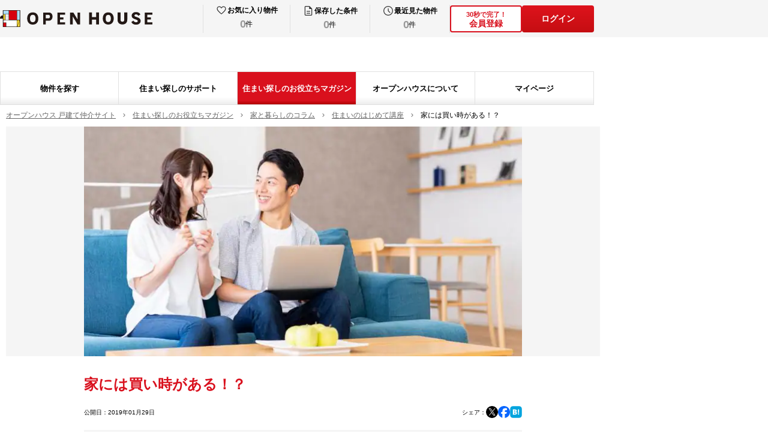

--- FILE ---
content_type: text/html; charset=utf-8
request_url: https://oh.openhouse-group.com/column/detail/20190206/
body_size: 43801
content:
<!DOCTYPE html><html lang="ja"><head><meta charSet="utf-8"/><meta name="viewport" content="width=device-width, initial-scale=1"/><link rel="stylesheet" href="/_next/static/css/c9056a14ac604be2.css" data-precedence="next"/><link rel="stylesheet" href="/_next/static/css/49fd19a1227f5f1f.css" data-precedence="next"/><link rel="stylesheet" href="/_next/static/css/ca92df5a237843b0.css" data-precedence="next"/><link rel="stylesheet" href="/_next/static/css/ab3d6082f038cbe4.css" data-precedence="next"/><link rel="stylesheet" href="/_next/static/css/181570cc06f95402.css" data-precedence="next"/><link rel="stylesheet" href="/_next/static/css/6853fc928a5118e9.css" data-precedence="next"/><link rel="stylesheet" href="/_next/static/css/3215f609508124f3.css" data-precedence="next"/><link rel="stylesheet" href="/_next/static/css/ca436ea2223d3d7f.css" data-precedence="next"/><link rel="stylesheet" href="/_next/static/css/cb5475868d0c07df.css" data-precedence="next"/><link rel="stylesheet" href="/_next/static/css/e0876900396e1aa3.css" data-precedence="next"/><link rel="stylesheet" href="/_next/static/css/7fd2e368afb0d27c.css" data-precedence="next"/><link rel="preload" as="script" fetchPriority="low" href="/_next/static/chunks/webpack-f47be159e6e01c8c.js"/><script src="/_next/static/chunks/4bd1b696-2135e4d8b8354323.js" async=""></script><script src="/_next/static/chunks/31255-1682ca5270600b4a.js" async=""></script><script src="/_next/static/chunks/main-app-20c25c4944e7dad6.js" async=""></script><script src="/_next/static/chunks/81029-61f154501228d6ea.js" async=""></script><script src="/_next/static/chunks/18529-950090c90b434708.js" async=""></script><script src="/_next/static/chunks/11317-1adcba3e06e4cabd.js" async=""></script><script src="/_next/static/chunks/app/layout-7c3f80e8f684ae3c.js" async=""></script><script src="/_next/static/chunks/8333-075d4239c61919c0.js" async=""></script><script src="/_next/static/chunks/52619-e74ceb3268467e30.js" async=""></script><script src="/_next/static/chunks/app/error-0e889a1f9e029968.js" async=""></script><script src="/_next/static/chunks/app/not-found-b356b55429958c89.js" async=""></script><script src="/_next/static/chunks/18657-e0e7f6afc3055a38.js" async=""></script><script src="/_next/static/chunks/61149-01fcfb74fa07ab1f.js" async=""></script><script src="/_next/static/chunks/68961-8dd2ad98441e04b5.js" async=""></script><script src="/_next/static/chunks/69773-a1c1c8d21feb21ea.js" async=""></script><script src="/_next/static/chunks/30523-c2bab945c8b96342.js" async=""></script><script src="/_next/static/chunks/35136-f2210beb49aedb44.js" async=""></script><script src="/_next/static/chunks/93324-457647fa9ed4d40a.js" async=""></script><script src="/_next/static/chunks/app/column/detail/%5Bid%5D/pc/page-2a2ea40ad5c76e88.js" async=""></script><link rel="preload" href="https://www.googletagmanager.com/gtm.js?id=GTM-TL5V9SJC" as="script"/><link rel="shortcut icon" href="/images/common/favicon.ico"/><link rel="apple-touch-icon" href="/images/common/apple-touch-icon.png"/><link rel="icon" type="image/png" href="/images/common/android-chrome-256x256.png"/><script>(self.__next_s=self.__next_s||[]).push([0,{"children":"\n              (function (i, s, o, g, r, a, m) {\n              i[\"abtiming\"] = 1 * new Date();\n              a = s.createElement(o),\n              m = s.getElementsByTagName(o)[0]; a.async = 1; a.src = g; m.parentNode.insertBefore(a, m)\n              })(window, document, \"script\", \"//try.abtasty.com/0fb43d9d246d1d031bfa51fad3f03194.js\");\n            ","id":"abtasty-script"}])</script><link rel="stylesheet" href="/css/pc.css"/><script src="/_next/static/chunks/polyfills-42372ed130431b0a.js" noModule=""></script></head><body><div hidden=""><!--$?--><template id="B:0"></template><!--/$--></div><script id="json-ld" type="application/ld+json">{"@context":"https://schema.org","@graph":[{"@type":"BreadcrumbList","itemListElement":[{"@type":"ListItem","position":1,"name":"オープンハウス 戸建て仲介サイト","item":"https://oh.openhouse-group.com/"},{"@type":"ListItem","position":2,"name":"住まい探しのお役立ちマガジン","item":"https://oh.openhouse-group.com/column/"},{"@type":"ListItem","position":3,"name":"家と暮らしのコラム","item":"https://oh.openhouse-group.com/column/kind/"},{"@type":"ListItem","position":4,"name":"住まいのはじめて講座","item":"https://oh.openhouse-group.com/column/kind/beginner/"},{"@type":"ListItem","position":5,"name":"家には買い時がある！？"}]}]}</script><script id="json-ld-custom" type="application/ld+json">{"@context":"https://schema.org/","@type":"Article","mainEntityOfPage":{"@type":"WebPage","@id":"https://oh.openhouse-group.com/column/detail/20190206/"},"headline":"家には買い時がある！？","description":"この記事では、住まいについて考えるときに必ず直面する「賃貸と購入はどっちが得か」のほか、「戸建てとマンション」「適正な住宅ローンの額」「家の買い時」など、みんなが知りたい疑問や悩みにお答えします。","image":{"@type":"ImageObject","url":"https://oh.openhouse-group.com/api/uploads/contents/journal/img/first-course-01-06-00.jpg","width":990,"height":200},"datePublished":"2019-01-29 02:18:32","dateModified":"2025-11-05 10:36:00","author":{"@type":"Person","name":"山口 靖博"},"publisher":{"@type":"Organization","name":"株式会社オープンハウス","logo":{"@type":"ImageObject","url":"https://oh.openhouse-group.com/images/common/logo_openhouse_pc.svg","width":254,"height":30}},"articleSection":["家と暮らしのコラム"]}</script><header id="oh-header" class="oh-header pc_header__HNqHC"><div id="oh-header_inner" class="oh-header__inner"><div id="oh-header_head" class="oh-header__head pc_Head_header__head__AOiHp"><div id="oh-header_headInner" class="oh-header__headInner pc_Head_header__headInner__tYtYA"><div id="oh-header_head_left" class="oh-header__headLeft"><div id="oh-header_logolink" class="oh-header__logoLink pc_HeadLogo_logoLink__Fe2Tt"><img id="oh-header_logo" alt="オープンハウス" loading="eager" width="254" height="28" decoding="async" data-nimg="1" class="oh-header__logo pc_HeadLogo_logoLink__logo__YhE_6" style="color:transparent" src="/images/common/logo_openhouse_pc.svg"/></div></div><div id="oh-header_head_right" class="oh-header__headRight pc_Head_header__headRight__lMTHi"><div id="oh-header_mypage" class="oh-header__mypage"><ul id="oh-header_mypage_list" class="oh-header__mypageList pc_Mypage_mypage__list__uZfn1"><li id="header_mypage_item_favorite" class="oh-header__mypageItem pc_Mypage_mypage__item__1m6vs"><button id="header_mypage_link_favorite" class="oh-header__mypageLink pc_Mypage_mypage__Link__d91jg"><div id="header_mypage_main_favorite" class="oh-header__mypageMain pc_Mypage_mypage__main__0iTYx"><img id="header_mypage_icon_favorite" alt="お気に入り" loading="eager" width="24" height="24" decoding="async" data-nimg="1" class="oh-header__mypageIcon pc_Mypage_mypage__icon__0OKeB" style="color:transparent" src="/images/common/icon_heart.svg"/><p id="header_mypage_text_favorite" class="oh-header__mypageText pc_Mypage_mypage__text__rftk8">お気に入り物件</p></div><div id="header_mypage_countbox_favorite" class="oh-header__mypageCountBox pc_Mypage_mypage__countBox__bKYKh"><span id="header_mypage_count_favorite" class="oh-header__mypageCount pc_Mypage_mypage__countZero__HEcHA">0</span><span id="header_mypage_counttani_favorite" class="oh-header__mypageCountTani pc_Mypage_mypage__countTani__iRFk7">件</span></div></button></li><li id="header_mypage_item_search" class="oh-header__mypageItem pc_Mypage_mypage__item__1m6vs"><button id="header_mypage_link_search" class="oh-header__mypageLink pc_Mypage_mypage__Link__d91jg"><div id="header_mypage_main_search" class="oh-header__mypageMain pc_Mypage_mypage__main__0iTYx"><img id="header_mypage_icon_search" alt="保存した条件" loading="eager" width="24" height="24" decoding="async" data-nimg="1" class="oh-header__mypageIcon pc_Mypage_mypage__icon__0OKeB" style="color:transparent" src="/images/common/icon_file.svg"/><p id="header_mypage_text_search" class="oh-header__mypageText pc_Mypage_mypage__text__rftk8">保存した条件</p></div><div id="header_mypage_countbox_search" class="oh-header__mypageCountBox pc_Mypage_mypage__countBox__bKYKh"><span id="header_mypage_count_search" class="oh-header__mypageCount pc_Mypage_mypage__countZero__HEcHA">0</span><span id="header_mypage_counttani_search" class="oh-header__mypageCountTani pc_Mypage_mypage__countTani__iRFk7">件</span></div></button></li><li id="header_mypage_item_history" class="oh-header__mypageItem pc_Mypage_mypage__item__1m6vs"><button id="header_mypage_link_history" class="oh-header__mypageLink pc_Mypage_mypage__Link__d91jg"><div id="header_mypage_main_history" class="oh-header__mypageMain pc_Mypage_mypage__main__0iTYx"><img id="header_mypage_icon_history" alt="最近見た物件" loading="eager" width="24" height="24" decoding="async" data-nimg="1" class="oh-header__mypageIcon pc_Mypage_mypage__icon__0OKeB" style="color:transparent" src="/images/common/icon_clock.svg"/><p id="header_mypage_text_history" class="oh-header__mypageText pc_Mypage_mypage__text__rftk8">最近見た物件</p></div><div id="header_mypage_countbox_history" class="oh-header__mypageCountBox pc_Mypage_mypage__countBox__bKYKh"><span id="header_mypage_count_history" class="oh-header__mypageCount pc_Mypage_mypage__countZero__HEcHA">0</span><span id="header_mypage_counttani_history" class="oh-header__mypageCountTani pc_Mypage_mypage__countTani__iRFk7">件</span></div></button></li></ul></div><div id="oh-header_authButtons" class="oh-header__authButtons pc_AuthButtons_authButtons__XP_9T"><button id="oh-header_authButton1" class="oh-header__authButton pc_AuthButtons_authButtons__button__I4Eo3"><div id="oh-header_authButton1_text" class="oh-header__authButtonText pc_AuthButtons_authButtons__buttonText__CEp5t"><span>30秒で完了！</span><br>会員登録</div></button><button id="oh-header_login" class="pc_AuthButton_authButtons__V253B">ログイン</button></div></div></div></div><div id="oh-header_body" class="oh-header__body"><div id="oh-header_body_inner" class="oh-header__bodyInner pc_Body_body__inner__UiNAj"><div id="oh-header_body_left" class="oh-header__bodyLeft pc_Body_body__left__7i7q6"></div><div id="oh-header_body_right" class="oh-header__bodyRight"></div></div></div><div id="oh-header_foot" class="oh-header__foot"><div id="oh-header_foot_inner" class="oh-header__footInner pc_Foot_foot__inner__S5_Zu"><div id="oh-header_foot_gnav" class="oh-header__gnav pc_GlobalNav_gNav__Yaj2k"><ul id="oh-header_foot_gnav_list" class="oh-header__gnavList pc_GlobalNav_gNav__list__F98Do"><li id="header_foot_gnav_item_search" class="oh-header__gNavItem pc_GlobalNav_gNav__item__awSmE"><button id="oh-header_foot_gnav_item_button_search" class="oh-header__gNavButton pc_GlobalNav_gNav__button__1voWz" type="button">物件を探す</button></li><li id="header_foot_gnav_item_support" class="oh-header__gNavItem pc_GlobalNav_gNav__item__awSmE"><button id="oh-header_foot_gnav_item_button_support" class="oh-header__gNavButton pc_GlobalNav_gNav__button__1voWz" type="button">住まい探しのサポート</button></li><li id="header_foot_gnav_item_magazine" class="oh-header__gNavItem pc_GlobalNav_gNav__item__awSmE"><button id="oh-header_foot_gnav_item_button_magazine" class="oh-header__gNavButton pc_GlobalNav_gNav__button__1voWz pc_GlobalNav_gNav__button__isCurrent__9XwNi" type="button">住まい探しのお役立ちマガジン</button></li><li id="header_foot_gnav_item_about" class="oh-header__gNavItem pc_GlobalNav_gNav__item__awSmE"><button id="oh-header_foot_gnav_item_button_about" class="oh-header__gNavButton pc_GlobalNav_gNav__button__1voWz" type="button">オープンハウスについて</button></li><li id="header_foot_gnav_item_mypage" class="oh-header__gNavItem pc_GlobalNav_gNav__item__awSmE"><button id="oh-header_foot_gnav_item_button_mypage" class="oh-header__gNavButton pc_GlobalNav_gNav__button__1voWz" type="button">マイページ</button></li></ul></div></div></div></div></header><main id="oh-columnDetail" class="oh-columnDetail"><div id="oh-column_contents" class="pc_block__contents__0Vghh oh-column__contents"><div id="oh-columnDetail_inner" class="pc_detail__inner__mWeDB"><ol id="oh-breadcrumbs" class="oh-breadcrumbs pc_breadcrumbs__ATdqY"><li id="oh-breadcrumbs_item0" class="oh-breadcrumbs__item0 pc_breadcrumbs__item__P0tmL"><a id="oh-breadcrumbs_link0" class="oh-breadcrumbs__link0 pc_breadcrumbs__link__y_HJo" href="/"><span id="oh-breadcrumbs_text0" class="oh-breadcrumbs__text0 pc_breadcrumbs__text__iDYHw">オープンハウス 戸建て仲介サイト</span></a></li><li id="oh-breadcrumbs_item1" class="oh-breadcrumbs__item1 pc_breadcrumbs__item__P0tmL"><a id="oh-breadcrumbs_link1" class="oh-breadcrumbs__link1 pc_breadcrumbs__link__y_HJo" href="/column/"><span id="oh-breadcrumbs_text1" class="oh-breadcrumbs__text1 pc_breadcrumbs__text__iDYHw">住まい探しのお役立ちマガジン</span></a></li><li id="oh-breadcrumbs_item2" class="oh-breadcrumbs__item2 pc_breadcrumbs__item__P0tmL"><a id="oh-breadcrumbs_link2" class="oh-breadcrumbs__link2 pc_breadcrumbs__link__y_HJo" href="/column/kind/"><span id="oh-breadcrumbs_text2" class="oh-breadcrumbs__text2 pc_breadcrumbs__text__iDYHw">家と暮らしのコラム</span></a></li><li id="oh-breadcrumbs_item3" class="oh-breadcrumbs__item3 pc_breadcrumbs__item__P0tmL"><a id="oh-breadcrumbs_link3" class="oh-breadcrumbs__link3 pc_breadcrumbs__link__y_HJo" href="/column/kind/beginner/"><span id="oh-breadcrumbs_text3" class="oh-breadcrumbs__text3 pc_breadcrumbs__text__iDYHw">住まいのはじめて講座</span></a></li><li id="oh-breadcrumbs_item4" class="oh-breadcrumbs__item4 pc_breadcrumbs__item__P0tmL"><span id="oh-breadcrumbs_text4" class="oh-breadcrumbs__text4 pc_breadcrumbs__text__iDYHw">家には買い時がある！？</span></li></ol><div id="oh-mv" class="oh-mv pc_Mv_mv__Oq_vo"><img id="oh-mv__image" alt="" loading="eager" width="990" height="200" decoding="async" data-nimg="1" class="pc_Mv_mv__image__jlT8X" style="color:transparent" src="/api/uploads/contents/journal/img/first-course-01-06-00.jpg"/></div><div id="oh-body" class="oh-body pc_Body_body__nEB_s"><div id="oh-imageModal" class="oh-imageModal"></div><h1 id="oh-body_title" class="pc_Body_body__title__UxtTn">家には買い時がある！？</h1><div id="oh-body_column" class="pc_Body_body__column__8v8d2"><div id="oh-body_dates" class="pc_Body_body__dates__Dw2YD"><p id="oh-body_date_release">公開日：<!-- -->2019年01月29日</p></div><div id="oh-share_top" class="oh-share pc_Share_share__OOD7c"><p id="oh-share_label_top" class="pc_Share_share__label__xKH8T">シェア：</p><ul id="oh-share_list_top" class="pc_Share_share__list__2255_"><li id="oh-share_list_item_x_top" class="oh-share__listItem pc_Share_share__listItem__AboRD"><a href="https://twitter.com/intent/tweet?text=%E5%AE%B6%E3%81%AB%E3%81%AF%E8%B2%B7%E3%81%84%E6%99%82%E3%81%8C%E3%81%82%E3%82%8B%EF%BC%81%EF%BC%9F&amp;url=" target="_blank" rel="noopener noreferrer" id="oh-share_list_link_x_top" class="oh-share__listLink pc_Share_share__listLink__GiPy_"><img alt="X" loading="lazy" width="20" height="20" decoding="async" data-nimg="1" style="color:transparent" src="/_next/static/media/icon_x.4e04c68c.svg"/></a></li><li id="oh-share_list_item_facebook_top" class="oh-share__listItem pc_Share_share__listItem__AboRD"><a href="https://www.facebook.com/sharer.php?u=" target="_blank" rel="noopener noreferrer" id="oh-share_list_link_facebook_top" class="oh-share__listLink pc_Share_share__listLink__GiPy_"><img alt="f" loading="lazy" width="20" height="20" decoding="async" data-nimg="1" style="color:transparent" src="/_next/static/media/icon_facebook.05b90997.svg"/></a></li><li id="oh-share_list_item_hatena_top" class="oh-share__listItem pc_Share_share__listItem__AboRD"><a href="https://b.hatena.ne.jp/entry/" target="_blank" rel="noopener noreferrer" id="oh-share_list_link_hatena_top" class="oh-share__listLink pc_Share_share__listLink__GiPy_"><img alt="B" loading="lazy" width="20" height="20" decoding="async" data-nimg="1" style="color:transparent" src="/_next/static/media/icon_b.fc7c462a.svg"/></a></li></ul></div></div><div id="oh-tagSearch_keywordDetail" class="oh-tagSearch pc_tagSearch__RYTXT"><div id="oh-tagSearch_body_keywordDetail" class="oh-tagSearch__body pc_tagSearch__body__blJhK"><ul id="oh-tagSearch_list_keywordDetail" class="pc_tagSearch__list__JHHKS"><li id="oh-tagSearch_list_item_keywordDetail_0" class="oh-tagSearch__listItem pc_tagSearch__listItem__bf1ii"><a target="_self" id="oh-tagSearch_list_link_keywordDetail_0" class="oh-tagSearch__listLink pc_tagSearch__listLink__rti6B" href="/column/parenting-generation/">子育て世帯</a></li><li id="oh-tagSearch_list_item_keywordDetail_1" class="oh-tagSearch__listItem pc_tagSearch__listItem__bf1ii"><a target="_self" id="oh-tagSearch_list_link_keywordDetail_1" class="oh-tagSearch__listLink pc_tagSearch__listLink__rti6B" href="/column/mortgage/">住宅ローン・お金</a></li></ul></div></div><div id="oh-body_blocks"><div id="oh-body_block_0" class="oh-body__block"><div id="oh-body_block_core_0" class="oh-body__blockCore pc_Body_body__blockCore__Opnq1"><div class="ohc-box2">
<p>マイホーム購入に適した時期、いわゆる「買い時」を判断するには、2つのポイントがあると言われています。1つは購入する人の「<strong>パーソナルな環境</strong>」。年齢やライフステージの節目、収入などがその指標で、ご家庭によって変わってきます。<br/>
もう1つは景気や住宅ローンの金利・税制などの「<strong>経済的な環境</strong>」です。ここでは住宅ローンの金利と住宅ローン減税・給付金について、ご紹介します。</p>
<p></p></div>
<div class="ohc-localnavi">
<div class="ohc-localnavi__navi">
<h3 class="ohc-localnavi__title">目次</h3>
<ul class="ohc-localnavi__list2">
<li class="ohc-localnavi__listItem2"><a href="#contents-1">パーソナルな環境（購入した年代ときっかけ）</a></li>
<li class="ohc-localnavi__listItem2"><a href="#contents-2">パーソナルな環境（年齢と外部環境）</a></li>
<li class="ohc-localnavi__listItem2"><a href="#contents-3">経済的な環境</a></li>
</ul></div>
</div>
<div class="oh-section">
<div class="ohc-heading" id="contents-1">
<h2 class="ohc-heading__title">パーソナルな環境（購入した年代ときっかけ）</h2>
<p>  </p></div>
<div class="ohc-section">
<h3 class="ohc-heading8">マイホームを購入した年代</h3>
<div class="ohc-row ohc-row--2col">
<div class="ohc-row__col">
<div class="ohc-figure2">
            <img loading="lazy" src="/api/uploads/contents/journal/img/first-course-01-06-01.png" alt=""/><br/>
        </div>
<ul class="ohc-notes2">
<li class="ohc-notes2__item">※ 参照元：「2016年実施 オープンハウス顧客データ調査」</li>
</ul></div>
<div class="ohc-row__col">
<p>オープンハウスで家を購入した人の平均年齢は38.7歳（配偶者の平均年齢は35.9歳）。<strong>30代</strong>は、結婚・出産・子どもの入学など、将来設計が見えてくるとき。また、20代に比べて収入も安定し、「買える家」が決まる時期と言えるかもしれません。</p>
<p></p></div>
<p>    </p></div>
<p>  </p></div>
<div class="ohc-section">
<h3 class="ohc-heading8">家を探そうと思ったきっかけ</h3>
<div class="ohc-row ohc-row--2col">
<div class="ohc-row__col">
<div class="ohc-figure2">
            <img loading="lazy" src="/api/uploads/contents/journal/img/first-course-01-06-02.png" alt=""/><br/>
          </div>
<ul class="ohc-notes2">
<li class="ohc-notes2__item">※ 参照元：「2015年10月～2016年9月実施 オープンハウス顧客データ調査」</li>
</ul></div>
<div class="ohc-row__col">
<p>オープンハウスで家を購入した人のきっかけの1位は、「家賃がもったいない」。次いで、「結婚」「手狭」「出産」「入園・入学」と続きます。<strong>ライフイベント時に購入を決意</strong>されている方が多いと言えるでしょう。</p>
<p></p></div>
<p>      </p></div>
<p>    </p></div>
<p></p></div>
<div class="oh-section">
<div class="ohc-heading" id="contents-2">
<h2 class="ohc-heading__title">パーソナルな環境（年齢と外部環境）</h2>
<p>  </p></div>
<h3 class="ohc-heading8">購入年齢と住宅ローンの返済時期</h3>
<div class="ohc-figure2 ohc-figure2--wide">
    <img loading="lazy" src="/api/uploads/contents/journal/img/first-course-01-06-03.png" alt=""/><br/>
  </div>
<p>住宅ローンを組むなら、若いうちに家を購入したほうが安心。<strong>早めにローンを組めば、定年</strong>までに完済できます。</p>
<h3 class="ohc-heading8">団体信用生命保険の審査</h3>
<div class="ohc-figure2 ohc-figure2--wide">
    <img loading="lazy" src="/api/uploads/contents/journal/img/first-course-01-06-04.png" alt=""/><br/>
  </div>
<p>住宅ローン専用の生命保険である団体信用生命保険に入るには、健康に関する告知が必要です。年齢を重ねると病気になるリスクも高くなるので、<strong>若くて、健康なうちのほうが安心</strong>です。</p>
<ul class="ohc-notes2">
<li class="ohc-notes2__item">※ 団体信用生命保険：住宅ローンを借りた人が亡くなったり、高度障害状態になった場合に、金融機関に残ったローンを支払ってくれる保険。</li>
</ul>
<p></p></div>
<div class="oh-section">
<div class="ohc-heading" id="contents-3">
<h2 class="ohc-heading__title">経済的な環境</h2>
<p>  </p></div>
<h3 class="ohc-heading8">住宅ローンの金利</h3>
<div class="ohc-figure2 ohc-figure2--wide">
    <img loading="lazy" src="/api/uploads/contents/journal/img/first-course-11-06-05.png" alt=""/><br/>
  </div>
<p>ここ数年、<strong>住宅ローンの低金利</strong>が続いています。</p>
<h3 class="ohc-heading8">住宅ローン減税</h3>
<div class="ohc-figure2 ohc-figure2--wide">
    <img loading="lazy" src="/api/uploads/contents/journal/img/first-course-11-06-06.png" alt=""/><br/>
  </div>
<p>金融機関などで返済期間10年以上の住宅ローンを組んで、住宅を取得（新築・増改築）した場合に、一定の基準を満たす人が受けられる制度。<strong>最大で10年間にわたって、住宅ローン残高の1％が戻ってきます。</strong></p>
<h3 class="ohc-heading8">すまい給付金</h3>
<div class="ohc-figure2 ohc-figure2--wide">
    <img loading="lazy" src="/api/uploads/contents/journal/img/first-course-11-06-07.png" alt=""/><br/>
  </div>
<p>住宅ローン（返済期間5年以上）を利用して住宅を購入したり、消費税率8%の居住用住宅地を購入した場合、年収基準などに適合すれば<strong>最高で30万円がもらえます。</strong></p>
<p></p></div>
<div class="ohc-point4">
<h3 class="ohc-point4__heading" id="contents-4"><i class="oh-icon-exclamation-circle"></i>講座のポイント！</h3>
<div class="ohc-point4__wrapper">
<div class="ohc-point4__item">
<div class="ohc-point4__icon"><span class="ohc-point4__text">ポイント</span><span class="ohc-point4__number">1</span></div>
<div class="ohc-point4__main">
<p><strong>30代はライフスタイルが確立</strong>し、マイホームに必要な広さやエリアなどの条件も定まってくるとき。住宅ローンを組む年齢は早いほうがいいので、<strong>「買い時」</strong>と言えるでしょう。</p>
<p></p></div>
<p></p></div>
<div class="ohc-point4__item">
<div class="ohc-point4__icon"><span class="ohc-point4__text">ポイント</span><span class="ohc-point4__number">2</span></div>
<div class="ohc-point4__main">
<p>マイナス金利政策の導入後、住宅ローン金利の低下が続いています。また、住宅ローン控除やすまい給付金など、住宅取得を後押しする制度がある<strong>いまは、まさに「買い時」</strong>と言えるかもしれません。</p>
<p></p></div>
<p></p></div>
<p></p></div>
<p></p></div></div></div><div id="oh-body_block_1" class="oh-body__block"><div id="oh-blockPerson_1" class="oh-blockPerson pc_BlockPerson_person__3vlGn"><img id="oh-blockPerson_image_1" alt="山口 靖博" loading="lazy" width="200" height="200" decoding="async" data-nimg="1" class="oh-blockPerson__image pc_BlockPerson_person__image__iwE1L" style="color:transparent" src="/api/uploads/contents/journal/img/sup_yamaguchi.jpg"/><div id="oh-blockPerson_content_1" class="oh-blockPerson__content pc_BlockPerson_person__content__hosbi"><p id="oh-blockPerson_label_1" class="oh-blockPerson__label pc_BlockPerson_person__label__YEzbD">記事監修</p><p id="oh-blockPerson_name_1" class="oh-blockPerson__name pc_BlockPerson_person__name__tDZM_">山口 靖博</p><p id="oh-blockPerson_title_1" class="oh-blockPerson__title pc_BlockPerson_person__title__cUlVc">宅地建物取引士/2級ファイナンシャル･プランニング技能士</p><p id="oh-blockPerson_text_1" class="oh-blockPerson__text pc_BlockPerson_person__text__k0l5K">最新のトレンドや法改正を踏まえ、円滑な住宅売買に向けた仕組み作りと前線でのサポートを実践する。「ちんたいグランプリ（旧・不動産甲子園）」  2020年度･2022年度特別賞。</p></div></div></div><div id="oh-body_block_2" class="oh-body__block"><div id="oh-body_block_core_2" class="oh-body__blockCore pc_Body_body__blockCore__Opnq1"><div class="oh-section">
<ul class="ohc-notes2">
<li class="ohc-notes2__item">※ 2019年1月時点の内容です。</li>
</ul>
<p></p></div>
<div class="oh-box">
<div class="oh-box__section">
<div class="oh-heading8">
<h2 class="oh-heading8__title">住まいのはじめて講座</h2>
<p>        </p></div>
<ul class="ohc-list">
<li class="ohc-list__item"><a href="/column/detail/20190201/"><b>第1回：</b>賃貸と購入、どっちがお得？</a></li>
<li class="ohc-list__item"><a href="/column/detail/20190202/"><b>第2回：</b>新築と中古、住むならどっち？</a></li>
<li class="ohc-list__item"><a href="/column/detail/20190203/"><b>第3回：</b>戸建とマンションを徹底比較！</a></li>
<li class="ohc-list__item"><a href="/column/detail/20190204/"><b>第4回：</b>都心に住むことのメリット</a></li>
<li class="ohc-list__item"><a href="/column/detail/20190205/"><b>第5回：</b>住宅ローンと教育費のバランス</a></li>
<li class="ohc-list__item"><b>第6回：</b>家には買い時がある！？</li>
</ul></div>
<p>    </p></div></div></div></div><div id="oh-body_share" class="pc_Body_body__share__RTS8Z"><div id="oh-share_bottom" class="oh-share pc_Share_share__OOD7c"><p id="oh-share_label_bottom" class="pc_Share_share__label__xKH8T">シェア：</p><ul id="oh-share_list_bottom" class="pc_Share_share__list__2255_"><li id="oh-share_list_item_x_bottom" class="oh-share__listItem pc_Share_share__listItem__AboRD"><a href="https://twitter.com/intent/tweet?text=%E5%AE%B6%E3%81%AB%E3%81%AF%E8%B2%B7%E3%81%84%E6%99%82%E3%81%8C%E3%81%82%E3%82%8B%EF%BC%81%EF%BC%9F&amp;url=" target="_blank" rel="noopener noreferrer" id="oh-share_list_link_x_bottom" class="oh-share__listLink pc_Share_share__listLink__GiPy_"><img alt="X" loading="lazy" width="20" height="20" decoding="async" data-nimg="1" style="color:transparent" src="/_next/static/media/icon_x.4e04c68c.svg"/></a></li><li id="oh-share_list_item_facebook_bottom" class="oh-share__listItem pc_Share_share__listItem__AboRD"><a href="https://www.facebook.com/sharer.php?u=" target="_blank" rel="noopener noreferrer" id="oh-share_list_link_facebook_bottom" class="oh-share__listLink pc_Share_share__listLink__GiPy_"><img alt="f" loading="lazy" width="20" height="20" decoding="async" data-nimg="1" style="color:transparent" src="/_next/static/media/icon_facebook.05b90997.svg"/></a></li><li id="oh-share_list_item_hatena_bottom" class="oh-share__listItem pc_Share_share__listItem__AboRD"><a href="https://b.hatena.ne.jp/entry/" target="_blank" rel="noopener noreferrer" id="oh-share_list_link_hatena_bottom" class="oh-share__listLink pc_Share_share__listLink__GiPy_"><img alt="B" loading="lazy" width="20" height="20" decoding="async" data-nimg="1" style="color:transparent" src="/_next/static/media/icon_b.fc7c462a.svg"/></a></li></ul></div></div></div><div id="oh-pagination" class="oh-pagination pc_Pagination_pagination__50Va_"><a id="oh-pagination_link_prev" class="oh-pagination__link pc_Pagination_pagination__link__CeIVO pc_Pagination_pagination__link___prev__08ScZ" href="/column/detail/20190205/">前の記事を読む</a><a id="oh-pagination_link_next" class="oh-pagination__link pc_Pagination_pagination__link__CeIVO pc_Pagination_pagination__link___next__z1ClB" href="/column/detail/20190207/">次の記事を読む</a></div><div id="oh-columnDetail_inner_back" class="pc_detail__innerBack__b6EZw"><div id="oh-back" class="oh-back_link pc_back__N2wqD"><div id="oh-back_inner" class="oh-back_inner pc_back__inner__HpM9Q"><a id="oh-back_link" class="oh-back_link pc_back__link__MRrMH" href="/column/kind/"><span id="oh-back_linkText" class="oh-back_linkText pc_back__linkText__oiMfh">「家と暮らしのコラム」の一覧ページへ戻る</span></a></div></div></div></div><div id="oh-articlesCompact" class="oh-articlesCompact pc_articlesCompact__FtFxt"><div id="oh-articlesCompact_title" class="oh-heading2 pc_heading2__z_GUI"><h2 id="oh-articlesCompact_title_title" class="oh-heading2__title pc_heading2__title__Jo_s6">おすすめの記事を読む</h2></div><ul id="oh-articlesCompact_list" class="pc_articlesCompact__list__VMz__"><li id="oh-articlesCompact_list_item_0" class="oh-articlesCompact__listItem pc_articlesCompact__listItem__oM5gz"><a id="oh-articlesCompact_list_link_0" class="oh-articlesCompact__listLink pc_articlesCompact__listLink__jVn6J" href="/column/detail/202503061/"><img id="oh-articlesCompact_list_image_0" alt="" loading="lazy" width="231" height="116" decoding="async" data-nimg="1" class="oh-articlesCompact__listItem pc_articlesCompact__listImage__55G33" style="color:transparent" src="/api/uploads/contents/journal/img/20250306-1-01_1.jpg"/><span id="oh-articlesCompact_list_box_0" class="oh-articlesCompact__listBox pc_articlesCompact__listBox__qI7Jj"><span id="oh-articlesCompact_list_title_0" class="oh-articlesCompact__listTitle pc_articlesCompact__listTitle__M1XJ2">賃貸と持ち家はどっちがお得？メリット・デメリットやシミュレーションで比較</span></span></a></li><li id="oh-articlesCompact_list_item_1" class="oh-articlesCompact__listItem pc_articlesCompact__listItem__oM5gz"><a id="oh-articlesCompact_list_link_1" class="oh-articlesCompact__listLink pc_articlesCompact__listLink__jVn6J" href="/column/detail/202503031/"><img id="oh-articlesCompact_list_image_1" alt="" loading="lazy" width="231" height="116" decoding="async" data-nimg="1" class="oh-articlesCompact__listItem pc_articlesCompact__listImage__55G33" style="color:transparent" src="/api/uploads/contents/journal/img/20250127-2-01%20%281%29.jpg"/><span id="oh-articlesCompact_list_box_1" class="oh-articlesCompact__listBox pc_articlesCompact__listBox__qI7Jj"><span id="oh-articlesCompact_list_title_1" class="oh-articlesCompact__listTitle pc_articlesCompact__listTitle__M1XJ2">中古住宅の購入で住宅ローン控除は適用できる？必要書類や申請方法も</span></span></a></li><li id="oh-articlesCompact_list_item_2" class="oh-articlesCompact__listItem pc_articlesCompact__listItem__oM5gz"><a id="oh-articlesCompact_list_link_2" class="oh-articlesCompact__listLink pc_articlesCompact__listLink__jVn6J" href="/column/detail/202501273/"><img id="oh-articlesCompact_list_image_2" alt="" loading="lazy" width="231" height="116" decoding="async" data-nimg="1" class="oh-articlesCompact__listItem pc_articlesCompact__listImage__55G33" style="color:transparent" src="/api/uploads/contents/journal/img/20250127-3-01_2.jpg"/><span id="oh-articlesCompact_list_box_2" class="oh-articlesCompact__listBox pc_articlesCompact__listBox__qI7Jj"><span id="oh-articlesCompact_list_title_2" class="oh-articlesCompact__listTitle pc_articlesCompact__listTitle__M1XJ2">土地や家の境界線の調べ方は？メリット・デメリットや注意点も解説</span></span></a></li><li id="oh-articlesCompact_list_item_3" class="oh-articlesCompact__listItem pc_articlesCompact__listItem__oM5gz"><a id="oh-articlesCompact_list_link_3" class="oh-articlesCompact__listLink pc_articlesCompact__listLink__jVn6J" href="/column/detail/202501141/"><img id="oh-articlesCompact_list_image_3" alt="" loading="lazy" width="231" height="116" decoding="async" data-nimg="1" class="oh-articlesCompact__listItem pc_articlesCompact__listImage__55G33" style="color:transparent" src="/api/uploads/contents/journal/img/20250114-1-01_1.jpg"/><span id="oh-articlesCompact_list_box_3" class="oh-articlesCompact__listBox pc_articlesCompact__listBox__qI7Jj"><span id="oh-articlesCompact_list_title_3" class="oh-articlesCompact__listTitle pc_articlesCompact__listTitle__M1XJ2">新築住宅のおしゃれな外観の決め方は？実現するポイントや家の事例も</span></span></a></li></ul></div><div id="oh-tagSearch_popular" class="oh-tagSearch pc_tagSearch__RYTXT"><div id="oh-tagSearch_title_popular" class="oh-heading2 pc_heading2__z_GUI"><h2 id="oh-tagSearch_title_popular_title" class="oh-heading2__title pc_heading2__title__Jo_s6">人気のタグから記事を探す</h2></div><div id="oh-tagSearch_body_popular" class="oh-tagSearch__body pc_tagSearch__body__blJhK"><ul id="oh-tagSearch_list_popular" class="pc_tagSearch__list__JHHKS"><li id="oh-tagSearch_list_item_popular_0" class="oh-tagSearch__listItem pc_tagSearch__listItem__bf1ii"><a target="_self" id="oh-tagSearch_list_link_popular_0" class="oh-tagSearch__listLink pc_tagSearch__listLink__rti6B" href="/column/area/tokyo/sc-tokyo23/">東京都23区</a></li><li id="oh-tagSearch_list_item_popular_1" class="oh-tagSearch__listItem pc_tagSearch__listItem__bf1ii"><a target="_self" id="oh-tagSearch_list_link_popular_1" class="oh-tagSearch__listLink pc_tagSearch__listLink__rti6B" href="/column/area/saitama/sc-saitama/">さいたま市</a></li><li id="oh-tagSearch_list_item_popular_2" class="oh-tagSearch__listItem pc_tagSearch__listItem__bf1ii"><a target="_self" id="oh-tagSearch_list_link_popular_2" class="oh-tagSearch__listLink pc_tagSearch__listLink__rti6B" href="/column/area/kanagawa/sc-yokohama/">横浜市</a></li><li id="oh-tagSearch_list_item_popular_3" class="oh-tagSearch__listItem pc_tagSearch__listItem__bf1ii"><a target="_self" id="oh-tagSearch_list_link_popular_3" class="oh-tagSearch__listLink pc_tagSearch__listLink__rti6B" href="/column/area/osaka/sc-osaka/">大阪市</a></li><li id="oh-tagSearch_list_item_popular_4" class="oh-tagSearch__listItem pc_tagSearch__listItem__bf1ii"><a target="_self" id="oh-tagSearch_list_link_popular_4" class="oh-tagSearch__listLink pc_tagSearch__listLink__rti6B" href="/column/area/aichi/sc-nagoya/">名古屋市</a></li><li id="oh-tagSearch_list_item_popular_5" class="oh-tagSearch__listItem pc_tagSearch__listItem__bf1ii"><a target="_self" id="oh-tagSearch_list_link_popular_5" class="oh-tagSearch__listLink pc_tagSearch__listLink__rti6B" href="/column/area/kanagawa/sc-kawasaki/">川崎市</a></li><li id="oh-tagSearch_list_item_popular_6" class="oh-tagSearch__listItem pc_tagSearch__listItem__bf1ii"><a target="_self" id="oh-tagSearch_list_link_popular_6" class="oh-tagSearch__listLink pc_tagSearch__listLink__rti6B" href="/column/area/fukuoka/sc-fukuoka/">福岡市</a></li><li id="oh-tagSearch_list_item_popular_7" class="oh-tagSearch__listItem pc_tagSearch__listItem__bf1ii"><a target="_self" id="oh-tagSearch_list_link_popular_7" class="oh-tagSearch__listLink pc_tagSearch__listLink__rti6B" href="/column/area/osaka/sc-sakai/">堺市</a></li><li id="oh-tagSearch_list_item_popular_8" class="oh-tagSearch__listItem pc_tagSearch__listItem__bf1ii"><a target="_self" id="oh-tagSearch_list_link_popular_8" class="oh-tagSearch__listLink pc_tagSearch__listLink__rti6B" href="/column/area/kanagawa/sc-sagamihara/">相模原市</a></li></ul></div></div><div id="oh-tagSearch_keyword" class="oh-tagSearch pc_tagSearch__RYTXT"><div id="oh-tagSearch_title_keyword" class="oh-heading2 pc_heading2__z_GUI"><h2 id="oh-tagSearch_title_keyword_title" class="oh-heading2__title pc_heading2__title__Jo_s6">キーワードから記事を探す</h2></div><div id="oh-tagSearch_body_keyword" class="oh-tagSearch__body pc_tagSearch__body__blJhK"><ul id="oh-tagSearch_list_keyword" class="pc_tagSearch__list__JHHKS"><li id="oh-tagSearch_list_item_keyword_0" class="oh-tagSearch__listItem pc_tagSearch__listItem__bf1ii"><a target="_self" id="oh-tagSearch_list_link_keyword_0" class="oh-tagSearch__listLink pc_tagSearch__listLink__rti6B" href="/column/floorplan/">戸建の間取り</a></li><li id="oh-tagSearch_list_item_keyword_1" class="oh-tagSearch__listItem pc_tagSearch__listItem__bf1ii"><a target="_self" id="oh-tagSearch_list_link_keyword_1" class="oh-tagSearch__listLink pc_tagSearch__listLink__rti6B" href="/column/modelroom/">ショールーム</a></li><li id="oh-tagSearch_list_item_keyword_2" class="oh-tagSearch__listItem pc_tagSearch__listItem__bf1ii"><a target="_self" id="oh-tagSearch_list_link_keyword_2" class="oh-tagSearch__listLink pc_tagSearch__listLink__rti6B" href="/column/openceiling/">吹き抜けのある家</a></li></ul></div></div><article id="oh-recommendArea" class="pc_reccomends__yDy_o"><div id="oh-recommendArea_consulting" class="pc_consulting__585la"><a id="oh-recommendArea_consultingLink_fp" class="pc_consultingLink__Q9nsh" href="/contents/fp/"><img id="oh-recommendArea_consultingBanner_fp" alt="個別FP相談" loading="lazy" width="487" height="150" decoding="async" data-nimg="1" class="pc_consultingBanner__SgnKw" style="color:transparent" srcSet="/_next/image/?url=%2F_next%2Fstatic%2Fmedia%2Ffp_banner.d996b6a2.jpg&amp;w=640&amp;q=100 1x, /_next/image/?url=%2F_next%2Fstatic%2Fmedia%2Ffp_banner.d996b6a2.jpg&amp;w=1080&amp;q=100 2x" src="/_next/image/?url=%2F_next%2Fstatic%2Fmedia%2Ffp_banner.d996b6a2.jpg&amp;w=1080&amp;q=100"/></a><a id="oh-recommendArea_consultingLink_first" class="pc_consultingLink__Q9nsh" href="/contents/first/"><img id="oh-recommendArea_consultingBanner_first" alt="初めての家探し相談会" loading="lazy" width="487" height="150" decoding="async" data-nimg="1" class="pc_consultingBanner__SgnKw" style="color:transparent" srcSet="/_next/image/?url=%2F_next%2Fstatic%2Fmedia%2Ffirst_banner.d7c34751.jpg&amp;w=640&amp;q=100 1x, /_next/image/?url=%2F_next%2Fstatic%2Fmedia%2Ffirst_banner.d7c34751.jpg&amp;w=1080&amp;q=100 2x" src="/_next/image/?url=%2F_next%2Fstatic%2Fmedia%2Ffirst_banner.d7c34751.jpg&amp;w=1080&amp;q=100"/></a></div><section id="oh-recommendArea_column_1" class="pc_reccomends__list__xerqh"><div id="oh-recommendArea_heading_1" class="oh-heading2 pc_heading2__z_GUI"><h2 id="oh-recommendArea_heading_1_title" class="oh-heading2__title pc_heading2__title__Jo_s6">住まい探しのサポート</h2></div><ul id="oh-recommendArea_list_1" class="pc_pageCard__XbSzZ pc_pageCard___column3__taF9W pc_pageCard___sizeS__vHQ9z"><li id="oh-recommendArea_list_1_pageCard_1" class="oh-pageCard_item"><a id="oh-recommendArea_list_1_pageCard_link_1" class="oh-pageCard_inner pc_pageCard__inner__HzcWK" href="/contents/step/"><img id="oh-recommendArea_list_1_pageCard_image_1" alt="/contents/" loading="lazy" width="314" height="157" decoding="async" data-nimg="1" class="oh-pageCard_image pc_pageCard__image___0Zu0" style="color:transparent" srcSet="/_next/image/?url=%2F_next%2Fstatic%2Fmedia%2Fbanner_about-step.743a7c89.jpg&amp;w=384&amp;q=100 1x, /_next/image/?url=%2F_next%2Fstatic%2Fmedia%2Fbanner_about-step.743a7c89.jpg&amp;w=640&amp;q=100 2x" src="/_next/image/?url=%2F_next%2Fstatic%2Fmedia%2Fbanner_about-step.743a7c89.jpg&amp;w=640&amp;q=100"/><p id="oh-recommendArea_list_1_pageCard_pageName_1" class="oh-pageCard_pageName pc_pageCard__pageName__0Lwcr">家を買うまでのステップ</p><p id="oh-recommendArea_list_1_pageCard_leadText_1" class="oh-pageCard_leadText pc_pageCard__leadText__84gbX">家を購入するまでのフローをステップごとにご紹介</p></a></li><li id="oh-recommendArea_list_1_pageCard_2" class="oh-pageCard_item"><a id="oh-recommendArea_list_1_pageCard_link_2" class="oh-pageCard_inner pc_pageCard__inner__HzcWK" href="/contents/first/"><img id="oh-recommendArea_list_1_pageCard_image_2" alt="" loading="lazy" width="314" height="157" decoding="async" data-nimg="1" class="oh-pageCard_image pc_pageCard__image___0Zu0" style="color:transparent" srcSet="/_next/image/?url=%2F_next%2Fstatic%2Fmedia%2Fbanner_about-first.fd42668c.jpg&amp;w=384&amp;q=100 1x, /_next/image/?url=%2F_next%2Fstatic%2Fmedia%2Fbanner_about-first.fd42668c.jpg&amp;w=640&amp;q=100 2x" src="/_next/image/?url=%2F_next%2Fstatic%2Fmedia%2Fbanner_about-first.fd42668c.jpg&amp;w=640&amp;q=100"/><p id="oh-recommendArea_list_1_pageCard_pageName_2" class="oh-pageCard_pageName pc_pageCard__pageName__0Lwcr">初めての家探し相談会</p><p id="oh-recommendArea_list_1_pageCard_leadText_2" class="oh-pageCard_leadText pc_pageCard__leadText__84gbX">マイホーム購入初心者の方に向けて「家探し相談会」を開催</p></a></li><li id="oh-recommendArea_list_1_pageCard_3" class="oh-pageCard_item"><a id="oh-recommendArea_list_1_pageCard_link_3" class="oh-pageCard_inner pc_pageCard__inner__HzcWK" href="/contents/merit/"><img id="oh-recommendArea_list_1_pageCard_image_3" alt="" loading="lazy" width="314" height="157" decoding="async" data-nimg="1" class="oh-pageCard_image pc_pageCard__image___0Zu0" style="color:transparent" srcSet="/_next/image/?url=%2F_next%2Fstatic%2Fmedia%2Fbanner_about-merit.714ec6bf.jpg&amp;w=384&amp;q=100 1x, /_next/image/?url=%2F_next%2Fstatic%2Fmedia%2Fbanner_about-merit.714ec6bf.jpg&amp;w=640&amp;q=100 2x" src="/_next/image/?url=%2F_next%2Fstatic%2Fmedia%2Fbanner_about-merit.714ec6bf.jpg&amp;w=640&amp;q=100"/><p id="oh-recommendArea_list_1_pageCard_pageName_3" class="oh-pageCard_pageName pc_pageCard__pageName__0Lwcr">営業スタッフを上手に活用</p><p id="oh-recommendArea_list_1_pageCard_leadText_3" class="oh-pageCard_leadText pc_pageCard__leadText__84gbX">プロの営業スタッフと一緒に家探しをするメリットを解説</p></a></li></ul><p id="oh-recommendArea_more_1" class="pc_reccomends__more__QMDra"><a id="oh-recommendArea_moreLink_1" class="pc_reccomends__moreLink__LfYNi" href="/contents/">すべて見る</a></p></section><section id="oh-recommendArea_column_2" class="pc_reccomends__list__xerqh"><div id="oh-recommendArea_heading_2" class="oh-heading2 pc_heading2__z_GUI"><h2 id="oh-recommendArea_heading_2_title" class="oh-heading2__title pc_heading2__title__Jo_s6">住まい探しのお役立ちマガジン</h2></div><ul id="oh-recommendArea_list_2" class="pc_pageCard__XbSzZ pc_pageCard___column3__taF9W pc_pageCard___sizeS__vHQ9z"><li id="oh-recommendArea_list_2_pageCard_1" class="oh-pageCard_item"><a id="oh-recommendArea_list_2_pageCard_link_1" class="oh-pageCard_inner pc_pageCard__inner__HzcWK" href="/column/kind/"><img id="oh-recommendArea_list_2_pageCard_image_1" alt="" loading="lazy" width="314" height="157" decoding="async" data-nimg="1" class="oh-pageCard_image pc_pageCard__image___0Zu0" style="color:transparent" srcSet="/_next/image/?url=%2F_next%2Fstatic%2Fmedia%2Fbanner_column-journal.7120d22b.jpg&amp;w=384&amp;q=100 1x, /_next/image/?url=%2F_next%2Fstatic%2Fmedia%2Fbanner_column-journal.7120d22b.jpg&amp;w=640&amp;q=100 2x" src="/_next/image/?url=%2F_next%2Fstatic%2Fmedia%2Fbanner_column-journal.7120d22b.jpg&amp;w=640&amp;q=100"/><p id="oh-recommendArea_list_2_pageCard_pageName_1" class="oh-pageCard_pageName pc_pageCard__pageName__0Lwcr">家と暮らしのコラム</p><p id="oh-recommendArea_list_2_pageCard_leadText_1" class="oh-pageCard_leadText pc_pageCard__leadText__84gbX">理想の家を見つけたい！家探しや快適な暮らしに役立つコラムをご紹介</p></a></li><li id="oh-recommendArea_list_2_pageCard_2" class="oh-pageCard_item"><a id="oh-recommendArea_list_2_pageCard_link_2" class="oh-pageCard_inner pc_pageCard__inner__HzcWK" href="/column/useful/"><img id="oh-recommendArea_list_2_pageCard_image_2" alt="" loading="lazy" width="314" height="157" decoding="async" data-nimg="1" class="oh-pageCard_image pc_pageCard__image___0Zu0" style="color:transparent" srcSet="/_next/image/?url=%2F_next%2Fstatic%2Fmedia%2Fbanner_column-voice.85280adb.jpg&amp;w=384&amp;q=100 1x, /_next/image/?url=%2F_next%2Fstatic%2Fmedia%2Fbanner_column-voice.85280adb.jpg&amp;w=640&amp;q=100 2x" src="/_next/image/?url=%2F_next%2Fstatic%2Fmedia%2Fbanner_column-voice.85280adb.jpg&amp;w=640&amp;q=100"/><p id="oh-recommendArea_list_2_pageCard_pageName_2" class="oh-pageCard_pageName pc_pageCard__pageName__0Lwcr">購入お役立ちコラム</p><p id="oh-recommendArea_list_2_pageCard_leadText_2" class="oh-pageCard_leadText pc_pageCard__leadText__84gbX">住宅ローンや税金、資金計画などお金のあれこれに役立つコラムをご紹介</p></a></li><li id="oh-recommendArea_list_2_pageCard_3" class="oh-pageCard_item"><a id="oh-recommendArea_list_2_pageCard_link_3" class="oh-pageCard_inner pc_pageCard__inner__HzcWK" href="/column/area/"><img id="oh-recommendArea_list_2_pageCard_image_3" alt="" loading="lazy" width="314" height="157" decoding="async" data-nimg="1" class="oh-pageCard_image pc_pageCard__image___0Zu0" style="color:transparent" srcSet="/_next/image/?url=%2F_next%2Fstatic%2Fmedia%2Fbanner_column-area.0e586934.jpg&amp;w=384&amp;q=100 1x, /_next/image/?url=%2F_next%2Fstatic%2Fmedia%2Fbanner_column-area.0e586934.jpg&amp;w=640&amp;q=100 2x" src="/_next/image/?url=%2F_next%2Fstatic%2Fmedia%2Fbanner_column-area.0e586934.jpg&amp;w=640&amp;q=100"/><p id="oh-recommendArea_list_2_pageCard_pageName_3" class="oh-pageCard_pageName pc_pageCard__pageName__0Lwcr">地域のコラム</p><p id="oh-recommendArea_list_2_pageCard_leadText_3" class="oh-pageCard_leadText pc_pageCard__leadText__84gbX">エリア情報満載！住みたい街や地域探しに役立つコラムをご紹介</p></a></li></ul><p id="oh-recommendArea_more_2" class="pc_reccomends__more__QMDra"><a id="oh-recommendArea_moreLink_2" class="pc_reccomends__moreLink__LfYNi" href="/column/">すべて見る</a></p></section><section id="oh-recommendArea_column_3" class="pc_reccomends__list__xerqh"><div id="oh-recommendArea_heading_3" class="oh-heading2 pc_heading2__z_GUI"><h2 id="oh-recommendArea_heading_3_title" class="oh-heading2__title pc_heading2__title__Jo_s6">オープンハウスについてもっと知る</h2></div><ul id="oh-recommendArea_list_3" class="pc_pageCard__XbSzZ pc_pageCard___column3__taF9W pc_pageCard___sizeS__vHQ9z"><li id="oh-recommendArea_list_3_pageCard_1" class="oh-pageCard_item"><a id="oh-recommendArea_list_3_pageCard_link_1" class="oh-pageCard_inner pc_pageCard__inner__HzcWK" href="/about/no1/"><img id="oh-recommendArea_list_3_pageCard_image_1" alt="" loading="lazy" width="314" height="157" decoding="async" data-nimg="1" class="oh-pageCard_image pc_pageCard__image___0Zu0" style="color:transparent" srcSet="/_next/image/?url=%2F_next%2Fstatic%2Fmedia%2Fbanner_about-no1.d89cef83.jpg&amp;w=384&amp;q=100 1x, /_next/image/?url=%2F_next%2Fstatic%2Fmedia%2Fbanner_about-no1.d89cef83.jpg&amp;w=640&amp;q=100 2x" src="/_next/image/?url=%2F_next%2Fstatic%2Fmedia%2Fbanner_about-no1.d89cef83.jpg&amp;w=640&amp;q=100"/><p id="oh-recommendArea_list_3_pageCard_pageName_1" class="oh-pageCard_pageName pc_pageCard__pageName__0Lwcr">地域ビルダーNo1</p><p id="oh-recommendArea_list_3_pageCard_leadText_1" class="oh-pageCard_leadText pc_pageCard__leadText__84gbX">首都圏から名古屋・関西・福岡まで幅広いエリアをカバー</p></a></li><li id="oh-recommendArea_list_3_pageCard_2" class="oh-pageCard_item"><a id="oh-recommendArea_list_3_pageCard_link_2" class="oh-pageCard_inner pc_pageCard__inner__HzcWK" href="/about/showroom/"><img id="oh-recommendArea_list_3_pageCard_image_2" alt="" loading="lazy" width="314" height="157" decoding="async" data-nimg="1" class="oh-pageCard_image pc_pageCard__image___0Zu0" style="color:transparent" srcSet="/_next/image/?url=%2F_next%2Fstatic%2Fmedia%2Fbanner_about-showroom.117b2a55.jpg&amp;w=384&amp;q=100 1x, /_next/image/?url=%2F_next%2Fstatic%2Fmedia%2Fbanner_about-showroom.117b2a55.jpg&amp;w=640&amp;q=100 2x" src="/_next/image/?url=%2F_next%2Fstatic%2Fmedia%2Fbanner_about-showroom.117b2a55.jpg&amp;w=640&amp;q=100"/><p id="oh-recommendArea_list_3_pageCard_pageName_2" class="oh-pageCard_pageName pc_pageCard__pageName__0Lwcr">ショールームのご紹介</p><p id="oh-recommendArea_list_3_pageCard_leadText_2" class="oh-pageCard_leadText pc_pageCard__leadText__84gbX">理想の家をイメージできて、体感できるスペース</p></a></li><li id="oh-recommendArea_list_3_pageCard_3" class="oh-pageCard_item"><a id="oh-recommendArea_list_3_pageCard_link_3" class="oh-pageCard_inner pc_pageCard__inner__HzcWK" href="/about/orderhouse/"><img id="oh-recommendArea_list_3_pageCard_image_3" alt="" loading="lazy" width="314" height="157" decoding="async" data-nimg="1" class="oh-pageCard_image pc_pageCard__image___0Zu0" style="color:transparent" srcSet="/_next/image/?url=%2F_next%2Fstatic%2Fmedia%2Fbanner_about-orderhouse.666bbbd3.jpg&amp;w=384&amp;q=100 1x, /_next/image/?url=%2F_next%2Fstatic%2Fmedia%2Fbanner_about-orderhouse.666bbbd3.jpg&amp;w=640&amp;q=100 2x" src="/_next/image/?url=%2F_next%2Fstatic%2Fmedia%2Fbanner_about-orderhouse.666bbbd3.jpg&amp;w=640&amp;q=100"/><p id="oh-recommendArea_list_3_pageCard_pageName_3" class="oh-pageCard_pageName pc_pageCard__pageName__0Lwcr">こだわりの注文住宅</p><p id="oh-recommendArea_list_3_pageCard_leadText_3" class="oh-pageCard_leadText pc_pageCard__leadText__84gbX">土地から探して、希望の立地にこだわり満載の家を建てる</p></a></li></ul><p id="oh-recommendArea_more_3" class="pc_reccomends__more__QMDra"><a id="oh-recommendArea_moreLink_3" class="pc_reccomends__moreLink__LfYNi" href="/about/">すべて見る</a></p></section></article></div></main><footer id="footer" class="oh-footer"><div id="oh-footer_head" class="oh-footerHead pc_Head_head__f3GgD"><button id="oh-footer_head_button" class="oh-footerHead__button pc_Head_button___ma3r" type="button">種別・エリア変更<span id="oh-footer_head_button_icon" class="oh-footerHead__buttonIcon pc_Head_button__icon__ahk05"></span></button></div><div id="oh-footer_body" class="oh-footerBody pc_Body_body__nHU8e"><div id="oh-footer_body_inner" class="oh-footerBody__inner pc_Body_body__inner__bWBDy"><div id="oh-footer_body_contents" class="oh-footerBody__contents pc_Body_body__contents__031jf"><ul id="oh-footer_link_blocks" class="oh-footerLinkBlocks pc_Body_linkBlocks__FMqax"><li id="oh-footer_link_blocks_item_navBox1" class="oh-footerLinkBlocks__item pc_Body_linkBlocks__item__3CNEX"><ul id="oh-footer_link_block_navBox1" class="oh-footerLinkBlock pc_Body_linkBlock__skrfj"><li id="oh-footer_link_block_item_navBox1_link01" class="oh-footerLinkBlock__item"><a id="oh-footer_link_blocks_item_title_link_navBox1_link01" class="oh-footerLinkBlock__titleLink pc_Body_linkBlock__titleLink__lZMie" href="/">物件を探す</a></li><li id="oh-footer_link_block_item_navBox1_link02" class="oh-footerLinkBlock__item"><a id="oh-footer_link_blocks_item_link_navBox1_link02" class="oh-footerLinkBlock__link pc_Body_linkBlock__link__9XhYJ" href="/s-kodate/">新築一戸建てから探す</a></li><li id="oh-footer_link_block_item_navBox1_link03" class="oh-footerLinkBlock__item"><a id="oh-footer_link_blocks_item_link_navBox1_link03" class="oh-footerLinkBlock__link pc_Body_linkBlock__link__9XhYJ" href="/c-kodate/">中古一戸建てから探す</a></li><li id="oh-footer_link_block_item_navBox1_link04" class="oh-footerLinkBlock__item"><a id="oh-footer_link_blocks_item_link_navBox1_link04" class="oh-footerLinkBlock__link pc_Body_linkBlock__link__9XhYJ" href="/tochi/">土地から探す</a></li><li id="oh-footer_link_block_item_navBox1_link05" class="oh-footerLinkBlock__item"><a id="oh-footer_link_blocks_item_link_navBox1_link05" class="oh-footerLinkBlock__link pc_Body_linkBlock__link__9XhYJ" href="/location/">地図から探す</a></li><li id="oh-footer_link_block_item_navBox1_link06" class="oh-footerLinkBlock__item"><a id="oh-footer_link_blocks_item_link_navBox1_link06" class="oh-footerLinkBlock__link pc_Body_linkBlock__link__9XhYJ" href="/commute/">通勤・通学から探す</a></li><li id="oh-footer_link_block_item_navBox1_link07" class="oh-footerLinkBlock__item"><a id="oh-footer_link_blocks_item_link_navBox1_link07" class="oh-footerLinkBlock__link pc_Body_linkBlock__link__9XhYJ" href="/gakku/">学区から探す</a></li><li id="oh-footer_link_block_item_navBox1_link08" class="oh-footerLinkBlock__item"><a id="oh-footer_link_blocks_item_link_navBox1_link08" class="oh-footerLinkBlock__link pc_Body_linkBlock__link__9XhYJ" href="/tokushu/">特集から探す</a></li></ul></li><li id="oh-footer_link_blocks_item_navBox2" class="oh-footerLinkBlocks__item pc_Body_linkBlocks__item__3CNEX"><ul id="oh-footer_link_block_navBox2" class="oh-footerLinkBlock pc_Body_linkBlock__skrfj"><li id="oh-footer_link_block_item_navBox2_link01" class="oh-footerLinkBlock__item"><a id="oh-footer_link_blocks_item_title_link_navBox2_link01" class="oh-footerLinkBlock__titleLink pc_Body_linkBlock__titleLink__lZMie" href="/contents/">住まい探しのサポート</a></li><li id="oh-footer_link_block_item_navBox2_link02" class="oh-footerLinkBlock__item"><a id="oh-footer_link_blocks_item_link_navBox2_link02" class="oh-footerLinkBlock__link pc_Body_linkBlock__link__9XhYJ" href="/contents/simulation/">ローンシミュレーション</a></li><li id="oh-footer_link_block_item_navBox2_link03" class="oh-footerLinkBlock__item"><a id="oh-footer_link_blocks_item_link_navBox2_link03" class="oh-footerLinkBlock__link pc_Body_linkBlock__link__9XhYJ" href="/contents/step/">家を買うまでのステップ</a></li><li id="oh-footer_link_block_item_navBox2_link04" class="oh-footerLinkBlock__item"><a id="oh-footer_link_blocks_item_link_navBox2_link04" class="oh-footerLinkBlock__link pc_Body_linkBlock__link__9XhYJ" href="/contents/safety/">安心が続く家づくり</a></li><li id="oh-footer_link_block_item_navBox2_link05" class="oh-footerLinkBlock__item"><a id="oh-footer_link_blocks_item_link_navBox2_link05" class="oh-footerLinkBlock__link pc_Body_linkBlock__link__9XhYJ" href="/contents/trialbalance/">実例からライフプランを考える</a></li><li id="oh-footer_link_block_item_navBox2_link06" class="oh-footerLinkBlock__item"><a id="oh-footer_link_blocks_item_link_navBox2_link06" class="oh-footerLinkBlock__link pc_Body_linkBlock__link__9XhYJ" href="/contents/parents/">共働き子育て世代を応援</a></li><li id="oh-footer_link_block_item_navBox2_link07" class="oh-footerLinkBlock__item"><a id="oh-footer_link_blocks_item_link_navBox2_link07" class="oh-footerLinkBlock__link pc_Body_linkBlock__link__9XhYJ" href="/contents/merit/">営業スタッフを上手に活用</a></li><li id="oh-footer_link_block_item_navBox2_link08" class="oh-footerLinkBlock__item"><a id="oh-footer_link_blocks_item_link_navBox2_link08" class="oh-footerLinkBlock__link pc_Body_linkBlock__link__9XhYJ" href="/contents/first/">初めての家探し相談会</a></li><li id="oh-footer_link_block_item_navBox2_link09" class="oh-footerLinkBlock__item"><a id="oh-footer_link_blocks_item_link_navBox2_link09" class="oh-footerLinkBlock__link pc_Body_linkBlock__link__9XhYJ" href="/contents/fp/">個別FP相談</a></li></ul></li><li id="oh-footer_link_blocks_item_navBox3" class="oh-footerLinkBlocks__item pc_Body_linkBlocks__item__3CNEX"><ul id="oh-footer_link_block_navBox3" class="oh-footerLinkBlock pc_Body_linkBlock__skrfj"><li id="oh-footer_link_block_item_navBox3_link01" class="oh-footerLinkBlock__item"><a id="oh-footer_link_blocks_item_title_link_navBox3_link01" class="oh-footerLinkBlock__titleLink pc_Body_linkBlock__titleLink__lZMie" href="/column/">住まい探しのお役立ちマガジン</a></li><li id="oh-footer_link_block_item_navBox3_link02" class="oh-footerLinkBlock__item"><a id="oh-footer_link_blocks_item_link_navBox3_link02" class="oh-footerLinkBlock__link pc_Body_linkBlock__link__9XhYJ" href="/column/kind/">家と暮らしのコラム</a></li><li id="oh-footer_link_block_item_navBox3_link03" class="oh-footerLinkBlock__item"><a id="oh-footer_link_blocks_item_link_navBox3_link03" class="oh-footerLinkBlock__link pc_Body_linkBlock__link__9XhYJ" href="/column/useful/">購入お役立ちコラム</a></li><li id="oh-footer_link_block_item_navBox3_link04" class="oh-footerLinkBlock__item"><a id="oh-footer_link_blocks_item_link_navBox3_link04" class="oh-footerLinkBlock__link pc_Body_linkBlock__link__9XhYJ" href="/column/useful/voice/">購入体験記</a></li><li id="oh-footer_link_block_item_navBox3_link05" class="oh-footerLinkBlock__item"><a id="oh-footer_link_blocks_item_link_navBox3_link05" class="oh-footerLinkBlock__link pc_Body_linkBlock__link__9XhYJ" href="/column/area/">地域のコラム</a></li></ul></li><li id="oh-footer_link_blocks_item_navBox4" class="oh-footerLinkBlocks__item pc_Body_linkBlocks__item__3CNEX"><ul id="oh-footer_link_block_navBox4" class="oh-footerLinkBlock pc_Body_linkBlock__skrfj"><li id="oh-footer_link_block_item_navBox4_link01" class="oh-footerLinkBlock__item"><a id="oh-footer_link_blocks_item_title_link_navBox4_link01" class="oh-footerLinkBlock__titleLink pc_Body_linkBlock__titleLink__lZMie" href="/about/">オープンハウスについて</a></li><li id="oh-footer_link_block_item_navBox4_link06" class="oh-footerLinkBlock__item"><a id="oh-footer_link_blocks_item_link_navBox4_link06" class="oh-footerLinkBlock__link pc_Body_linkBlock__link__9XhYJ" href="/about/regional_builder/">オープンハウスの家づくり</a></li><li id="oh-footer_link_block_item_navBox4_link02" class="oh-footerLinkBlock__item"><a id="oh-footer_link_blocks_item_link_navBox4_link02" class="oh-footerLinkBlock__link pc_Body_linkBlock__link__9XhYJ" href="/about/no1/">地域ビルダーNo.1</a></li><li id="oh-footer_link_block_item_navBox4_link03" class="oh-footerLinkBlock__item"><a id="oh-footer_link_blocks_item_link_navBox4_link03" class="oh-footerLinkBlock__link pc_Body_linkBlock__link__9XhYJ" href="/about/ohd/">自社物件の魅力</a></li><li id="oh-footer_link_block_item_navBox4_link04" class="oh-footerLinkBlock__item"><a id="oh-footer_link_blocks_item_link_navBox4_link04" class="oh-footerLinkBlock__link pc_Body_linkBlock__link__9XhYJ" href="/about/showroom/">ショールームのご紹介</a></li><li id="oh-footer_link_block_item_navBox4_link05" class="oh-footerLinkBlock__item"><a id="oh-footer_link_blocks_item_link_navBox4_link05" class="oh-footerLinkBlock__link pc_Body_linkBlock__link__9XhYJ" href="/about/orderhouse/">こだわりの注文住宅</a></li></ul></li><li id="oh-footer_link_blocks_item_navBox5" class="oh-footerLinkBlocks__item pc_Body_linkBlocks__item__3CNEX"><ul id="oh-footer_link_block_navBox5" class="oh-footerLinkBlock pc_Body_linkBlock__skrfj"><li id="oh-footer_link_block_item_navBox5_link01" class="oh-footerLinkBlock__item"><a id="oh-footer_link_blocks_item_title_link_navBox5_link01" class="oh-footerLinkBlock__titleLink pc_Body_linkBlock__titleLink__lZMie" href="/company/">企業情報</a></li><li id="oh-footer_link_block_item_navBox5_link02" class="oh-footerLinkBlock__item"><a id="oh-footer_link_blocks_item_link_navBox5_link02" class="oh-footerLinkBlock__link pc_Body_linkBlock__link__9XhYJ" href="/company/about/">会社概要</a></li><li id="oh-footer_link_block_item_navBox5_link03" class="oh-footerLinkBlock__item"><a id="oh-footer_link_blocks_item_link_navBox5_link03" class="oh-footerLinkBlock__link pc_Body_linkBlock__link__9XhYJ" href="/company/service/">サービス一覧</a></li><li id="oh-footer_link_block_item_navBox5_link04" class="oh-footerLinkBlock__item"><a id="oh-footer_link_blocks_item_link_navBox5_link04" class="oh-footerLinkBlock__link pc_Body_linkBlock__link__9XhYJ" href="/company/news/">ニュース&amp;トピックス</a></li><li id="oh-footer_link_block_item_navBox5_link05" class="oh-footerLinkBlock__item"><a id="oh-footer_link_blocks_item_link_navBox5_link05" class="oh-footerLinkBlock__link pc_Body_linkBlock__link__9XhYJ" href="/company/cm/">CMギャラリー</a></li><li id="oh-footer_link_block_item_navBox5_link06" class="oh-footerLinkBlock__item"><a id="oh-footer_link_blocks_item_link_navBox5_link06" class="oh-footerLinkBlock__link pc_Body_linkBlock__link__9XhYJ" href="https://recruit.openhouse-group.com" target="_blank" rel="noopener noreferrer">採用情報</a></li></ul></li><li id="oh-footer_link_blocks_item_navBox6" class="oh-footerLinkBlocks__item pc_Body_linkBlocks__item__3CNEX"><ul id="oh-footer_link_block_navBox6" class="oh-footerLinkBlock pc_Body_linkBlock__skrfj"><li id="oh-footer_link_block_item_navBox6_link01" class="oh-footerLinkBlock__item"><a id="oh-footer_link_blocks_item_title_link_navBox6_link01" class="oh-footerLinkBlock__titleLink pc_Body_linkBlock__titleLink__lZMie" href="/office/">店舗情報</a></li><li id="oh-footer_link_block_item_navBox6_link02" class="oh-footerLinkBlock__item"><a id="oh-footer_link_blocks_item_link_navBox6_link02" class="oh-footerLinkBlock__link pc_Body_linkBlock__link__9XhYJ" href="/office/prefecture/tokyo/">東京都</a></li><li id="oh-footer_link_block_item_navBox6_link03" class="oh-footerLinkBlock__item"><a id="oh-footer_link_blocks_item_link_navBox6_link03" class="oh-footerLinkBlock__link pc_Body_linkBlock__link__9XhYJ" href="/office/prefecture/kanagawa/">神奈川県</a></li><li id="oh-footer_link_block_item_navBox6_link04" class="oh-footerLinkBlock__item"><a id="oh-footer_link_blocks_item_link_navBox6_link04" class="oh-footerLinkBlock__link pc_Body_linkBlock__link__9XhYJ" href="/office/prefecture/saitama/">埼玉県</a></li><li id="oh-footer_link_block_item_navBox6_link05" class="oh-footerLinkBlock__item"><a id="oh-footer_link_blocks_item_link_navBox6_link05" class="oh-footerLinkBlock__link pc_Body_linkBlock__link__9XhYJ" href="/office/prefecture/chiba/">千葉県</a></li><li id="oh-footer_link_block_item_navBox6_link06" class="oh-footerLinkBlock__item"><a id="oh-footer_link_blocks_item_link_navBox6_link06" class="oh-footerLinkBlock__link pc_Body_linkBlock__link__9XhYJ" href="/office/prefecture/gunma/">群馬県</a></li><li id="oh-footer_link_block_item_navBox6_link08" class="oh-footerLinkBlock__item"><a id="oh-footer_link_blocks_item_link_navBox6_link08" class="oh-footerLinkBlock__link pc_Body_linkBlock__link__9XhYJ" href="/office/prefecture/aichi/">愛知県</a></li><li id="oh-footer_link_block_item_navBox6_link09" class="oh-footerLinkBlock__item"><a id="oh-footer_link_blocks_item_link_navBox6_link09" class="oh-footerLinkBlock__link pc_Body_linkBlock__link__9XhYJ" href="/office/prefecture/osaka/">大阪府</a></li><li id="oh-footer_link_block_item_navBox6_link10" class="oh-footerLinkBlock__item"><a id="oh-footer_link_blocks_item_link_navBox6_link10" class="oh-footerLinkBlock__link pc_Body_linkBlock__link__9XhYJ" href="/office/prefecture/hyogo/">兵庫県</a></li><li id="oh-footer_link_block_item_navBox6_link11" class="oh-footerLinkBlock__item"><a id="oh-footer_link_blocks_item_link_navBox6_link11" class="oh-footerLinkBlock__link pc_Body_linkBlock__link__9XhYJ" href="/office/prefecture/fukuoka/">福岡県</a></li></ul></li><li id="oh-footer_link_blocks_item_navBox7" class="oh-footerLinkBlocks__item pc_Body_linkBlocks__item__3CNEX"><ul id="oh-footer_link_block_navBox7" class="oh-footerLinkBlock pc_Body_linkBlock__skrfj"><li id="oh-footer_link_block_item_navBox7_link01" class="oh-footerLinkBlock__item"><p id="oh-footer_link_blocks_item_title_link_navBox7_link01" class="oh-footerLinkBlock__titleLink pc_Body_linkBlock__titleLink__lZMie">マンション・不動産売却・投資用・他</p></li><li id="oh-footer_link_block_item_navBox7_link02" class="oh-footerLinkBlock__item"><a id="oh-footer_link_blocks_item_link_navBox7_link02" class="oh-footerLinkBlock__link pc_Body_linkBlock__link__9XhYJ" href="https://openhouse-group.co.jp/ir/" target="_blank" rel="noopener noreferrer">投資家向け情報</a></li><li id="oh-footer_link_block_item_navBox7_link03" class="oh-footerLinkBlock__item"><a id="oh-footer_link_blocks_item_link_navBox7_link03" class="oh-footerLinkBlock__link pc_Body_linkBlock__link__9XhYJ" href="https://kaitori.openhouse-group.com/" target="_blank" rel="noopener noreferrer">不動産買取</a></li><li id="oh-footer_link_block_item_navBox7_link04" class="oh-footerLinkBlock__item"><a id="oh-footer_link_blocks_item_link_navBox7_link04" class="oh-footerLinkBlock__link pc_Body_linkBlock__link__9XhYJ" href="https://kdt.ohd.openhouse-group.com/" target="_blank" rel="noopener noreferrer">新築一戸建て</a></li><li id="oh-footer_link_block_item_navBox7_link05" class="oh-footerLinkBlock__item"><a id="oh-footer_link_blocks_item_link_navBox7_link05" class="oh-footerLinkBlock__link pc_Body_linkBlock__link__9XhYJ" href="https://ms.ohd.openhouse-group.com/" target="_blank" rel="noopener noreferrer">マンション</a></li><li id="oh-footer_link_block_item_navBox7_link06" class="oh-footerLinkBlock__item"><a id="oh-footer_link_blocks_item_link_navBox7_link06" class="oh-footerLinkBlock__link pc_Body_linkBlock__link__9XhYJ" href="https://wm.openhouse-group.com/" target="_blank" rel="noopener noreferrer">アメリカ不動産投資</a></li><li id="oh-footer_link_block_item_navBox7_link07" class="oh-footerLinkBlock__item"><a id="oh-footer_link_blocks_item_link_navBox7_link07" class="oh-footerLinkBlock__link pc_Body_linkBlock__link__9XhYJ" href="https://www.ouchilink.com/company/" target="_blank" rel="noopener noreferrer">おうちリンク</a></li><li id="oh-footer_link_block_item_navBox7_link08" class="oh-footerLinkBlock__item"><a id="oh-footer_link_blocks_item_link_navBox7_link08" class="oh-footerLinkBlock__link pc_Body_linkBlock__link__9XhYJ" href="https://gunma-cm.com/" target="_blank" rel="noopener noreferrer">オープンハウスアリーナ</a></li><li id="oh-footer_link_block_item_navBox7_link09" class="oh-footerLinkBlock__item"><a id="oh-footer_link_blocks_item_link_navBox7_link09" class="oh-footerLinkBlock__link pc_Body_linkBlock__link__9XhYJ" href="https://kyoso.openhouse-group.co.jp/" target="_blank" rel="noopener noreferrer">地域共創プロジェクト</a></li></ul></li></ul><div id="oh-footer_sns" class="oh-footerSnsBlock pc_Body_snsBlock__UoBvt"><p id="oh-footer_sns_title" class="oh-footerSnsBlock__title pc_Body_snsBlock__title__xlmwz">SNS公式アカウント</p><ul id="oh-footer_sns_list" class="oh-footerSnsBlock__list pc_Body_snsBlock__list__eKp5r"><li id="oh-footer_sns_item_sns_x" class="oh-footerSnsBlock__item"><a id="oh-footer_sns_item_link_sns_x" class="oh-footerSnsBlock__link pc_Body_snsBlock__link__MSkYD" href="https://x.com/openhouse_group/" target="_blank" rel="noopener noreferrer"><img id="oh-footer_sns_item_link_imagesns_x" alt="x" loading="lazy" width="28" height="28" decoding="async" data-nimg="1" class="oh-footerSnsBlock__image" style="color:transparent" src="/images/common/icon_x.svg"/></a></li><li id="oh-footer_sns_item_sns_facebook" class="oh-footerSnsBlock__item"><a id="oh-footer_sns_item_link_sns_facebook" class="oh-footerSnsBlock__link pc_Body_snsBlock__link__MSkYD" href="https://www.facebook.com/openhouse.gr/" target="_blank" rel="noopener noreferrer"><img id="oh-footer_sns_item_link_imagesns_facebook" alt="facebook" loading="lazy" width="28" height="28" decoding="async" data-nimg="1" class="oh-footerSnsBlock__image" style="color:transparent" src="/images/common/icon_facebook.svg"/></a></li><li id="oh-footer_sns_item_sns_instagram" class="oh-footerSnsBlock__item"><a id="oh-footer_sns_item_link_sns_instagram" class="oh-footerSnsBlock__link pc_Body_snsBlock__link__MSkYD" href="https://www.instagram.com/openhouse.gr/" target="_blank" rel="noopener noreferrer"><img id="oh-footer_sns_item_link_imagesns_instagram" alt="instagram" loading="lazy" width="28" height="28" decoding="async" data-nimg="1" class="oh-footerSnsBlock__image" style="color:transparent" srcSet="/_next/image/?url=%2Fimages%2Fcommon%2Ficon_instagram.png&amp;w=32&amp;q=100 1x, /_next/image/?url=%2Fimages%2Fcommon%2Ficon_instagram.png&amp;w=64&amp;q=100 2x" src="/_next/image/?url=%2Fimages%2Fcommon%2Ficon_instagram.png&amp;w=64&amp;q=100"/></a></li><li id="oh-footer_sns_item_sns_youtube" class="oh-footerSnsBlock__item"><a id="oh-footer_sns_item_link_sns_youtube" class="oh-footerSnsBlock__link pc_Body_snsBlock__link__MSkYD" href="https://www.youtube.com/channel/UCIQqIOxanTiAKrISHPk5kGw" target="_blank" rel="noopener noreferrer"><img id="oh-footer_sns_item_link_imagesns_youtube" alt="youtube" loading="lazy" width="28" height="28" decoding="async" data-nimg="1" class="oh-footerSnsBlock__image" style="color:transparent" src="/images/common/icon_youtube.svg"/></a></li></ul></div></div></div></div><div id="oh-footer_foot" class="oh-footerFoot pc_Foot_foot__IGrtS"><div id="oh-footer_foot_left" class="oh-footerFoot__left pc_Foot_foot__left__x2qgH"><div id="oh-footer_foot_logolink" class="oh-footerFoot__logoLink"><img id="oh-footer_foot_logo" alt="オープンハウス" loading="lazy" width="171" height="21" decoding="async" data-nimg="1" class="oh-footerFoot__logo" style="color:transparent" src="/images/common/logo_openhouse_pc.svg"/></div><small id="oh-footer_foot_copyright" class="oh-footerFoot__copyright pc_Foot_foot__copyright__fRd15">Copyright (c) 2025 Open House Co.,Ltd. All rights reserved.</small></div><div id="oh-footer_foot_right" class="oh-footerFoot__right pc_Foot_foot__right__xsq0N"><ul id="oh-footer_foot_nav" class="oh-footerFoot__nav pc_Foot_foot__nav__OLtSh"><li id="oh-footer_foot_nav_item_key01" class="oh-footerFoot__navItem"><a id="oh-footer_foot_nav_item_link_key01" class="oh-footerFoot__navLink pc_Foot_foot__navLink__3Wv35" href="/sitemap/">サイトマップ</a></li><li id="oh-footer_foot_nav_item_key02" class="oh-footerFoot__navItem"><a id="oh-footer_foot_nav_item_link_key02" class="oh-footerFoot__navLink pc_Foot_foot__navLink__3Wv35" href="https://openhouse-group.co.jp/privacy.html" target="_blank" rel="noopener noreferrer">個人情報保護方針</a></li><li id="oh-footer_foot_nav_item_key03" class="oh-footerFoot__navItem"><a id="oh-footer_foot_nav_item_link_key03" class="oh-footerFoot__navLink pc_Foot_foot__navLink__3Wv35" href="https://openhouse-group.co.jp/social_media.html" target="_blank" rel="noopener noreferrer">ソーシャルメディアガイドライン</a></li><li id="oh-footer_foot_nav_item_key04" class="oh-footerFoot__navItem"><a id="oh-footer_foot_nav_item_link_key04" class="oh-footerFoot__navLink pc_Foot_foot__navLink__3Wv35" href="/faq/">よくいただく質問</a></li><li id="oh-footer_foot_nav_item_key05" class="oh-footerFoot__navItem"><a id="oh-footer_foot_nav_item_link_key05" class="oh-footerFoot__navLink pc_Foot_foot__navLink__3Wv35" href="https://openhouse-group.co.jp/support/contact.html" target="_blank" rel="noopener noreferrer">お問い合わせ</a></li><li id="oh-footer_foot_nav_item_key06" class="oh-footerFoot__navItem"><a id="oh-footer_foot_nav_item_link_key06" class="oh-footerFoot__navLink pc_Foot_foot__navLink__3Wv35" href="/company/">企業情報</a></li><li id="oh-footer_foot_nav_item_key07" class="oh-footerFoot__navItem"><a id="oh-footer_foot_nav_item_link_key07" class="oh-footerFoot__navLink pc_Foot_foot__navLink__3Wv35" href="https://openhouse-group.co.jp/solicitation/insurance/" target="_blank" rel="noopener noreferrer">保険商品の販売に関する勧誘方針</a></li><li id="oh-footer_foot_nav_item_key08" class="oh-footerFoot__navItem"><a id="oh-footer_foot_nav_item_link_key08" class="oh-footerFoot__navLink pc_Foot_foot__navLink__3Wv35" href="/guidance/housing-loan-tax-reduction-energy-saving/">住宅ローン控除（減税）制度利用のための住宅省エネルギー性能証明書発行について</a></li><li id="oh-footer_foot_nav_item_key09" class="oh-footerFoot__navItem"><a id="oh-footer_foot_nav_item_link_key09" class="oh-footerFoot__navLink pc_Foot_foot__navLink__3Wv35" href="/form/syokai/">お友達紹介キャンペーン</a></li></ul></div></div><div id="oh-scrollTop" class="pc_ButtonScrollToTop__sJLIf"><button id="oh-scrollTop_button" class="pc_ButtonScrollToTop__button__JiOtm">ページの上部へ</button></div></footer><!--$?--><template id="B:1"></template><!--/$--><script>requestAnimationFrame(function(){$RT=performance.now()});</script><script src="/_next/static/chunks/webpack-f47be159e6e01c8c.js" id="_R_" async=""></script><div hidden id="S:1"></div><script>$RB=[];$RV=function(a){$RT=performance.now();for(var b=0;b<a.length;b+=2){var c=a[b],e=a[b+1];null!==e.parentNode&&e.parentNode.removeChild(e);var f=c.parentNode;if(f){var g=c.previousSibling,h=0;do{if(c&&8===c.nodeType){var d=c.data;if("/$"===d||"/&"===d)if(0===h)break;else h--;else"$"!==d&&"$?"!==d&&"$~"!==d&&"$!"!==d&&"&"!==d||h++}d=c.nextSibling;f.removeChild(c);c=d}while(c);for(;e.firstChild;)f.insertBefore(e.firstChild,c);g.data="$";g._reactRetry&&requestAnimationFrame(g._reactRetry)}}a.length=0};
$RC=function(a,b){if(b=document.getElementById(b))(a=document.getElementById(a))?(a.previousSibling.data="$~",$RB.push(a,b),2===$RB.length&&("number"!==typeof $RT?requestAnimationFrame($RV.bind(null,$RB)):(a=performance.now(),setTimeout($RV.bind(null,$RB),2300>a&&2E3<a?2300-a:$RT+300-a)))):b.parentNode.removeChild(b)};$RC("B:1","S:1")</script><title>家には買い時がある！？ | 家と暮らしのコラム | オープンハウス</title><meta name="description" content="この記事では、住まいについて考えるときに必ず直面する「賃貸と購入はどっちが得か」のほか、「戸建てとマンション」「適正な住宅ローンの額」「家の買い時」など、みんなが知りたい疑問や悩みにお答えします。"/><meta name="author" content="山口 靖博"/><link rel="canonical" href="https://oh.openhouse-group.com/column/detail/20190206/"/><meta property="og:title" content="家には買い時がある！？ | 家と暮らしのコラム | オープンハウス"/><meta property="og:description" content="この記事では、住まいについて考えるときに必ず直面する「賃貸と購入はどっちが得か」のほか、「戸建てとマンション」「適正な住宅ローンの額」「家の買い時」など、みんなが知りたい疑問や悩みにお答えします。"/><meta property="og:url" content="https://oh.openhouse-group.com/column/detail/20190206/"/><meta property="og:site_name" content="オープンハウス 戸建て仲介サイト"/><meta property="og:locale" content="ja_JP"/><meta property="og:image" content="https://oh.openhouse-group.com/images/common/ogp.png"/><meta property="og:image:width" content="1200"/><meta property="og:image:height" content="630"/><meta property="og:type" content="article"/><meta name="twitter:card" content="summary_large_image"/><meta name="twitter:title" content="家には買い時がある！？ | 家と暮らしのコラム | オープンハウス"/><meta name="twitter:description" content="この記事では、住まいについて考えるときに必ず直面する「賃貸と購入はどっちが得か」のほか、「戸建てとマンション」「適正な住宅ローンの額」「家の買い時」など、みんなが知りたい疑問や悩みにお答えします。"/><meta name="twitter:image" content="https://oh.openhouse-group.com/images/common/ogp.png"/><meta name="twitter:image:width" content="1200"/><meta name="twitter:image:height" content="630"/><div hidden id="S:0"></div><script>$RC("B:0","S:0")</script><script>(self.__next_f=self.__next_f||[]).push([0])</script><script>self.__next_f.push([1,"1:\"$Sreact.fragment\"\n3:I[9766,[],\"\"]\n4:I[98924,[],\"\"]\n6:I[24431,[],\"OutletBoundary\"]\n8:I[15278,[],\"AsyncMetadataOutlet\"]\na:I[24431,[],\"ViewportBoundary\"]\nc:I[24431,[],\"MetadataBoundary\"]\nd:\"$Sreact.suspense\"\nf:I[57150,[],\"\"]\n10:I[41402,[\"81029\",\"static/chunks/81029-61f154501228d6ea.js\",\"18529\",\"static/chunks/18529-950090c90b434708.js\",\"11317\",\"static/chunks/11317-1adcba3e06e4cabd.js\",\"7177\",\"static/chunks/app/layout-7c3f80e8f684ae3c.js\"],\"\"]\n11:I[10231,[\"81029\",\"static/chunks/81029-61f154501228d6ea.js\",\"18529\",\"static/chunks/18529-950090c90b434708.js\",\"11317\",\"static/chunks/11317-1adcba3e06e4cabd.js\",\"7177\",\"static/chunks/app/layout-7c3f80e8f684ae3c.js\"],\"default\"]\n12:I[41852,[\"81029\",\"static/chunks/81029-61f154501228d6ea.js\",\"18529\",\"static/chunks/18529-950090c90b434708.js\",\"11317\",\"static/chunks/11317-1adcba3e06e4cabd.js\",\"7177\",\"static/chunks/app/layout-7c3f80e8f684ae3c.js\"],\"default\"]\n13:I[26699,[\"81029\",\"static/chunks/81029-61f154501228d6ea.js\",\"18529\",\"static/chunks/18529-950090c90b434708.js\",\"11317\",\"static/chunks/11317-1adcba3e06e4cabd.js\",\"7177\",\"static/chunks/app/layout-7c3f80e8f684ae3c.js\"],\"default\"]\n14:I[50960,[\"8333\",\"static/chunks/8333-075d4239c61919c0.js\",\"81029\",\"static/chunks/81029-61f154501228d6ea.js\",\"52619\",\"static/chunks/52619-e74ceb3268467e30.js\",\"11317\",\"static/chunks/11317-1adcba3e06e4cabd.js\",\"18039\",\"static/chunks/app/error-0e889a1f9e029968.js\"],\"default\"]\n16:I[98202,[\"81029\",\"static/chunks/81029-61f154501228d6ea.js\",\"18529\",\"static/chunks/18529-950090c90b434708.js\",\"11317\",\"static/chunks/11317-1adcba3e06e4cabd.js\",\"7177\",\"static/chunks/app/layout-7c3f80e8f684ae3c.js\"],\"GoogleTagManager\"]\n17:I[40257,[\"8333\",\"static/chunks/8333-075d4239c61919c0.js\",\"81029\",\"static/chunks/81029-61f154501228d6ea.js\",\"52619\",\"static/chunks/52619-e74ceb3268467e30.js\",\"11317\",\"static/chunks/11317-1adcba3e06e4cabd.js\",\"24345\",\"static/chunks/app/not-found-b356b55429958c89.js\"],\"default\"]\n18:I[52619,[\"8333\",\"static/chunks/8333-075d4239c61919c0.js\",\"81029\",\"static/chunks/81029-61f154501228d6ea.js\",\"52619\",\"static"])</script><script>self.__next_f.push([1,"/chunks/52619-e74ceb3268467e30.js\",\"18657\",\"static/chunks/18657-e0e7f6afc3055a38.js\",\"11317\",\"static/chunks/11317-1adcba3e06e4cabd.js\",\"61149\",\"static/chunks/61149-01fcfb74fa07ab1f.js\",\"68961\",\"static/chunks/68961-8dd2ad98441e04b5.js\",\"69773\",\"static/chunks/69773-a1c1c8d21feb21ea.js\",\"30523\",\"static/chunks/30523-c2bab945c8b96342.js\",\"35136\",\"static/chunks/35136-f2210beb49aedb44.js\",\"93324\",\"static/chunks/93324-457647fa9ed4d40a.js\",\"22285\",\"static/chunks/app/column/detail/%5Bid%5D/pc/page-2a2ea40ad5c76e88.js\"],\"\"]\n23:I[81356,[\"8333\",\"static/chunks/8333-075d4239c61919c0.js\",\"81029\",\"static/chunks/81029-61f154501228d6ea.js\",\"52619\",\"static/chunks/52619-e74ceb3268467e30.js\",\"18657\",\"static/chunks/18657-e0e7f6afc3055a38.js\",\"11317\",\"static/chunks/11317-1adcba3e06e4cabd.js\",\"61149\",\"static/chunks/61149-01fcfb74fa07ab1f.js\",\"68961\",\"static/chunks/68961-8dd2ad98441e04b5.js\",\"69773\",\"static/chunks/69773-a1c1c8d21feb21ea.js\",\"30523\",\"static/chunks/30523-c2bab945c8b96342.js\",\"35136\",\"static/chunks/35136-f2210beb49aedb44.js\",\"93324\",\"static/chunks/93324-457647fa9ed4d40a.js\",\"22285\",\"static/chunks/app/column/detail/%5Bid%5D/pc/page-2a2ea40ad5c76e88.js\"],\"Image\"]\n24:I[9806,[\"8333\",\"static/chunks/8333-075d4239c61919c0.js\",\"81029\",\"static/chunks/81029-61f154501228d6ea.js\",\"52619\",\"static/chunks/52619-e74ceb3268467e30.js\",\"18657\",\"static/chunks/18657-e0e7f6afc3055a38.js\",\"11317\",\"static/chunks/11317-1adcba3e06e4cabd.js\",\"61149\",\"static/chunks/61149-01fcfb74fa07ab1f.js\",\"68961\",\"static/chunks/68961-8dd2ad98441e04b5.js\",\"69773\",\"static/chunks/69773-a1c1c8d21feb21ea.js\",\"30523\",\"static/chunks/30523-c2bab945c8b96342.js\",\"35136\",\"static/chunks/35136-f2210beb49aedb44.js\",\"93324\",\"static/chunks/93324-457647fa9ed4d40a.js\",\"22285\",\"static/chunks/app/column/detail/%5Bid%5D/pc/page-2a2ea40ad5c76e88.js\"],\"default\"]\n25:I[91805,[\"8333\",\"static/chunks/8333-075d4239c61919c0.js\",\"81029\",\"static/chunks/81029-61f154501228d6ea.js\",\"52619\",\"static/chunks/52619-e74ceb3268467e30.js\",\"18657\",\"static/chunks/18657-e0e7f6afc3055a38.js\",\"11317\",\"static/chun"])</script><script>self.__next_f.push([1,"ks/11317-1adcba3e06e4cabd.js\",\"61149\",\"static/chunks/61149-01fcfb74fa07ab1f.js\",\"68961\",\"static/chunks/68961-8dd2ad98441e04b5.js\",\"69773\",\"static/chunks/69773-a1c1c8d21feb21ea.js\",\"30523\",\"static/chunks/30523-c2bab945c8b96342.js\",\"35136\",\"static/chunks/35136-f2210beb49aedb44.js\",\"93324\",\"static/chunks/93324-457647fa9ed4d40a.js\",\"22285\",\"static/chunks/app/column/detail/%5Bid%5D/pc/page-2a2ea40ad5c76e88.js\"],\"default\"]\n2c:I[79612,[\"8333\",\"static/chunks/8333-075d4239c61919c0.js\",\"81029\",\"static/chunks/81029-61f154501228d6ea.js\",\"52619\",\"static/chunks/52619-e74ceb3268467e30.js\",\"18657\",\"static/chunks/18657-e0e7f6afc3055a38.js\",\"11317\",\"static/chunks/11317-1adcba3e06e4cabd.js\",\"61149\",\"static/chunks/61149-01fcfb74fa07ab1f.js\",\"68961\",\"static/chunks/68961-8dd2ad98441e04b5.js\",\"69773\",\"static/chunks/69773-a1c1c8d21feb21ea.js\",\"30523\",\"static/chunks/30523-c2bab945c8b96342.js\",\"35136\",\"static/chunks/35136-f2210beb49aedb44.js\",\"93324\",\"static/chunks/93324-457647fa9ed4d40a.js\",\"22285\",\"static/chunks/app/column/detail/%5Bid%5D/pc/page-2a2ea40ad5c76e88.js\"],\"default\"]\n3c:I[34802,[\"8333\",\"static/chunks/8333-075d4239c61919c0.js\",\"81029\",\"static/chunks/81029-61f154501228d6ea.js\",\"52619\",\"static/chunks/52619-e74ceb3268467e30.js\",\"18657\",\"static/chunks/18657-e0e7f6afc3055a38.js\",\"11317\",\"static/chunks/11317-1adcba3e06e4cabd.js\",\"61149\",\"static/chunks/61149-01fcfb74fa07ab1f.js\",\"68961\",\"static/chunks/68961-8dd2ad98441e04b5.js\",\"69773\",\"static/chunks/69773-a1c1c8d21feb21ea.js\",\"30523\",\"static/chunks/30523-c2bab945c8b96342.js\",\"35136\",\"static/chunks/35136-f2210beb49aedb44.js\",\"93324\",\"static/chunks/93324-457647fa9ed4d40a.js\",\"22285\",\"static/chunks/app/column/detail/%5Bid%5D/pc/page-2a2ea40ad5c76e88.js\"],\"default\"]\n45:I[23078,[\"8333\",\"static/chunks/8333-075d4239c61919c0.js\",\"81029\",\"static/chunks/81029-61f154501228d6ea.js\",\"52619\",\"static/chunks/52619-e74ceb3268467e30.js\",\"18657\",\"static/chunks/18657-e0e7f6afc3055a38.js\",\"11317\",\"static/chunks/11317-1adcba3e06e4cabd.js\",\"61149\",\"static/chunks/61149-01fcfb74fa07ab1f.js\",\"68961\",\"static"])</script><script>self.__next_f.push([1,"/chunks/68961-8dd2ad98441e04b5.js\",\"69773\",\"static/chunks/69773-a1c1c8d21feb21ea.js\",\"30523\",\"static/chunks/30523-c2bab945c8b96342.js\",\"35136\",\"static/chunks/35136-f2210beb49aedb44.js\",\"93324\",\"static/chunks/93324-457647fa9ed4d40a.js\",\"22285\",\"static/chunks/app/column/detail/%5Bid%5D/pc/page-2a2ea40ad5c76e88.js\"],\"default\"]\n46:I[37267,[\"8333\",\"static/chunks/8333-075d4239c61919c0.js\",\"81029\",\"static/chunks/81029-61f154501228d6ea.js\",\"52619\",\"static/chunks/52619-e74ceb3268467e30.js\",\"18657\",\"static/chunks/18657-e0e7f6afc3055a38.js\",\"11317\",\"static/chunks/11317-1adcba3e06e4cabd.js\",\"61149\",\"static/chunks/61149-01fcfb74fa07ab1f.js\",\"68961\",\"static/chunks/68961-8dd2ad98441e04b5.js\",\"69773\",\"static/chunks/69773-a1c1c8d21feb21ea.js\",\"30523\",\"static/chunks/30523-c2bab945c8b96342.js\",\"35136\",\"static/chunks/35136-f2210beb49aedb44.js\",\"93324\",\"static/chunks/93324-457647fa9ed4d40a.js\",\"22285\",\"static/chunks/app/column/detail/%5Bid%5D/pc/page-2a2ea40ad5c76e88.js\"],\"default\"]\n48:I[62520,[\"8333\",\"static/chunks/8333-075d4239c61919c0.js\",\"81029\",\"static/chunks/81029-61f154501228d6ea.js\",\"52619\",\"static/chunks/52619-e74ceb3268467e30.js\",\"18657\",\"static/chunks/18657-e0e7f6afc3055a38.js\",\"11317\",\"static/chunks/11317-1adcba3e06e4cabd.js\",\"61149\",\"static/chunks/61149-01fcfb74fa07ab1f.js\",\"68961\",\"static/chunks/68961-8dd2ad98441e04b5.js\",\"69773\",\"static/chunks/69773-a1c1c8d21feb21ea.js\",\"30523\",\"static/chunks/30523-c2bab945c8b96342.js\",\"35136\",\"static/chunks/35136-f2210beb49aedb44.js\",\"93324\",\"static/chunks/93324-457647fa9ed4d40a.js\",\"22285\",\"static/chunks/app/column/detail/%5Bid%5D/pc/page-2a2ea40ad5c76e88.js\"],\"default\"]\n4a:I[91531,[\"8333\",\"static/chunks/8333-075d4239c61919c0.js\",\"81029\",\"static/chunks/81029-61f154501228d6ea.js\",\"52619\",\"static/chunks/52619-e74ceb3268467e30.js\",\"18657\",\"static/chunks/18657-e0e7f6afc3055a38.js\",\"11317\",\"static/chunks/11317-1adcba3e06e4cabd.js\",\"61149\",\"static/chunks/61149-01fcfb74fa07ab1f.js\",\"68961\",\"static/chunks/68961-8dd2ad98441e04b5.js\",\"69773\",\"static/chunks/69773-a1c1c8d21feb21ea.js\",\"30523\",\"s"])</script><script>self.__next_f.push([1,"tatic/chunks/30523-c2bab945c8b96342.js\",\"35136\",\"static/chunks/35136-f2210beb49aedb44.js\",\"93324\",\"static/chunks/93324-457647fa9ed4d40a.js\",\"22285\",\"static/chunks/app/column/detail/%5Bid%5D/pc/page-2a2ea40ad5c76e88.js\"],\"default\"]\n4b:I[33111,[\"8333\",\"static/chunks/8333-075d4239c61919c0.js\",\"81029\",\"static/chunks/81029-61f154501228d6ea.js\",\"52619\",\"static/chunks/52619-e74ceb3268467e30.js\",\"18657\",\"static/chunks/18657-e0e7f6afc3055a38.js\",\"11317\",\"static/chunks/11317-1adcba3e06e4cabd.js\",\"61149\",\"static/chunks/61149-01fcfb74fa07ab1f.js\",\"68961\",\"static/chunks/68961-8dd2ad98441e04b5.js\",\"69773\",\"static/chunks/69773-a1c1c8d21feb21ea.js\",\"30523\",\"static/chunks/30523-c2bab945c8b96342.js\",\"35136\",\"static/chunks/35136-f2210beb49aedb44.js\",\"93324\",\"static/chunks/93324-457647fa9ed4d40a.js\",\"22285\",\"static/chunks/app/column/detail/%5Bid%5D/pc/page-2a2ea40ad5c76e88.js\"],\"default\"]\n4c:I[8308,[\"8333\",\"static/chunks/8333-075d4239c61919c0.js\",\"81029\",\"static/chunks/81029-61f154501228d6ea.js\",\"52619\",\"static/chunks/52619-e74ceb3268467e30.js\",\"18657\",\"static/chunks/18657-e0e7f6afc3055a38.js\",\"11317\",\"static/chunks/11317-1adcba3e06e4cabd.js\",\"61149\",\"static/chunks/61149-01fcfb74fa07ab1f.js\",\"68961\",\"static/chunks/68961-8dd2ad98441e04b5.js\",\"69773\",\"static/chunks/69773-a1c1c8d21feb21ea.js\",\"30523\",\"static/chunks/30523-c2bab945c8b96342.js\",\"35136\",\"static/chunks/35136-f2210beb49aedb44.js\",\"93324\",\"static/chunks/93324-457647fa9ed4d40a.js\",\"22285\",\"static/chunks/app/column/detail/%5Bid%5D/pc/page-2a2ea40ad5c76e88.js\"],\"default\"]\n4d:I[78532,[\"8333\",\"static/chunks/8333-075d4239c61919c0.js\",\"81029\",\"static/chunks/81029-61f154501228d6ea.js\",\"52619\",\"static/chunks/52619-e74ceb3268467e30.js\",\"18657\",\"static/chunks/18657-e0e7f6afc3055a38.js\",\"11317\",\"static/chunks/11317-1adcba3e06e4cabd.js\",\"61149\",\"static/chunks/61149-01fcfb74fa07ab1f.js\",\"68961\",\"static/chunks/68961-8dd2ad98441e04b5.js\",\"69773\",\"static/chunks/69773-a1c1c8d21feb21ea.js\",\"30523\",\"static/chunks/30523-c2bab945c8b96342.js\",\"35136\",\"static/chunks/35136-f2210beb49aedb44.js\",\"93324"])</script><script>self.__next_f.push([1,"\",\"static/chunks/93324-457647fa9ed4d40a.js\",\"22285\",\"static/chunks/app/column/detail/%5Bid%5D/pc/page-2a2ea40ad5c76e88.js\"],\"default\"]\n:HL[\"/_next/static/css/c9056a14ac604be2.css\",\"style\"]\n:HL[\"/_next/static/css/49fd19a1227f5f1f.css\",\"style\"]\n:HL[\"/_next/static/css/ca92df5a237843b0.css\",\"style\"]\n:HL[\"/_next/static/css/ab3d6082f038cbe4.css\",\"style\"]\n:HL[\"/_next/static/css/181570cc06f95402.css\",\"style\"]\n:HL[\"/_next/static/css/6853fc928a5118e9.css\",\"style\"]\n:HL[\"/_next/static/css/3215f609508124f3.css\",\"style\"]\n:HL[\"/_next/static/css/ca436ea2223d3d7f.css\",\"style\"]\n:HL[\"/_next/static/css/cb5475868d0c07df.css\",\"style\"]\n:HL[\"/_next/static/css/e0876900396e1aa3.css\",\"style\"]\n:HL[\"/_next/static/css/7fd2e368afb0d27c.css\",\"style\"]\n"])</script><script>self.__next_f.push([1,"0:{\"P\":null,\"b\":\"AsDk2a0dU1RsoQGMYt5NL\",\"p\":\"\",\"c\":[\"\",\"column\",\"detail\",\"20190206\",\"\"],\"i\":false,\"f\":[[[\"\",{\"children\":[\"column\",{\"children\":[\"detail\",{\"children\":[[\"id\",\"20190206\",\"d\"],{\"children\":[\"pc\",{\"children\":[\"__PAGE__\",{}]}]}]}]}]},\"$undefined\",\"$undefined\",true],[\"\",[\"$\",\"$1\",\"c\",{\"children\":[[[\"$\",\"link\",\"0\",{\"rel\":\"stylesheet\",\"href\":\"/_next/static/css/c9056a14ac604be2.css\",\"precedence\":\"next\",\"crossOrigin\":\"$undefined\",\"nonce\":\"$undefined\"}]],\"$L2\"]}],{\"children\":[\"column\",[\"$\",\"$1\",\"c\",{\"children\":[null,[\"$\",\"$L3\",null,{\"parallelRouterKey\":\"children\",\"error\":\"$undefined\",\"errorStyles\":\"$undefined\",\"errorScripts\":\"$undefined\",\"template\":[\"$\",\"$L4\",null,{}],\"templateStyles\":\"$undefined\",\"templateScripts\":\"$undefined\",\"notFound\":\"$undefined\",\"forbidden\":\"$undefined\",\"unauthorized\":\"$undefined\"}]]}],{\"children\":[\"detail\",[\"$\",\"$1\",\"c\",{\"children\":[null,[\"$\",\"$L3\",null,{\"parallelRouterKey\":\"children\",\"error\":\"$undefined\",\"errorStyles\":\"$undefined\",\"errorScripts\":\"$undefined\",\"template\":[\"$\",\"$L4\",null,{}],\"templateStyles\":\"$undefined\",\"templateScripts\":\"$undefined\",\"notFound\":\"$undefined\",\"forbidden\":\"$undefined\",\"unauthorized\":\"$undefined\"}]]}],{\"children\":[[\"id\",\"20190206\",\"d\"],[\"$\",\"$1\",\"c\",{\"children\":[null,[\"$\",\"$L3\",null,{\"parallelRouterKey\":\"children\",\"error\":\"$undefined\",\"errorStyles\":\"$undefined\",\"errorScripts\":\"$undefined\",\"template\":[\"$\",\"$L4\",null,{}],\"templateStyles\":\"$undefined\",\"templateScripts\":\"$undefined\",\"notFound\":\"$undefined\",\"forbidden\":\"$undefined\",\"unauthorized\":\"$undefined\"}]]}],{\"children\":[\"pc\",[\"$\",\"$1\",\"c\",{\"children\":[null,[\"$\",\"$L3\",null,{\"parallelRouterKey\":\"children\",\"error\":\"$undefined\",\"errorStyles\":\"$undefined\",\"errorScripts\":\"$undefined\",\"template\":[\"$\",\"$L4\",null,{}],\"templateStyles\":\"$undefined\",\"templateScripts\":\"$undefined\",\"notFound\":\"$undefined\",\"forbidden\":\"$undefined\",\"unauthorized\":\"$undefined\"}]]}],{\"children\":[\"__PAGE__\",[\"$\",\"$1\",\"c\",{\"children\":[\"$L5\",[[\"$\",\"link\",\"0\",{\"rel\":\"stylesheet\",\"href\":\"/_next/static/css/49fd19a1227f5f1f.css\",\"precedence\":\"next\",\"crossOrigin\":\"$undefined\",\"nonce\":\"$undefined\"}],[\"$\",\"link\",\"1\",{\"rel\":\"stylesheet\",\"href\":\"/_next/static/css/ca92df5a237843b0.css\",\"precedence\":\"next\",\"crossOrigin\":\"$undefined\",\"nonce\":\"$undefined\"}],[\"$\",\"link\",\"2\",{\"rel\":\"stylesheet\",\"href\":\"/_next/static/css/ab3d6082f038cbe4.css\",\"precedence\":\"next\",\"crossOrigin\":\"$undefined\",\"nonce\":\"$undefined\"}],[\"$\",\"link\",\"3\",{\"rel\":\"stylesheet\",\"href\":\"/_next/static/css/181570cc06f95402.css\",\"precedence\":\"next\",\"crossOrigin\":\"$undefined\",\"nonce\":\"$undefined\"}],[\"$\",\"link\",\"4\",{\"rel\":\"stylesheet\",\"href\":\"/_next/static/css/6853fc928a5118e9.css\",\"precedence\":\"next\",\"crossOrigin\":\"$undefined\",\"nonce\":\"$undefined\"}],[\"$\",\"link\",\"5\",{\"rel\":\"stylesheet\",\"href\":\"/_next/static/css/3215f609508124f3.css\",\"precedence\":\"next\",\"crossOrigin\":\"$undefined\",\"nonce\":\"$undefined\"}],[\"$\",\"link\",\"6\",{\"rel\":\"stylesheet\",\"href\":\"/_next/static/css/ca436ea2223d3d7f.css\",\"precedence\":\"next\",\"crossOrigin\":\"$undefined\",\"nonce\":\"$undefined\"}],[\"$\",\"link\",\"7\",{\"rel\":\"stylesheet\",\"href\":\"/_next/static/css/cb5475868d0c07df.css\",\"precedence\":\"next\",\"crossOrigin\":\"$undefined\",\"nonce\":\"$undefined\"}],[\"$\",\"link\",\"8\",{\"rel\":\"stylesheet\",\"href\":\"/_next/static/css/e0876900396e1aa3.css\",\"precedence\":\"next\",\"crossOrigin\":\"$undefined\",\"nonce\":\"$undefined\"}],[\"$\",\"link\",\"9\",{\"rel\":\"stylesheet\",\"href\":\"/_next/static/css/7fd2e368afb0d27c.css\",\"precedence\":\"next\",\"crossOrigin\":\"$undefined\",\"nonce\":\"$undefined\"}]],[\"$\",\"$L6\",null,{\"children\":[\"$L7\",[\"$\",\"$L8\",null,{\"promise\":\"$@9\"}]]}]]}],{},null,false]},null,false]},null,false]},null,false]},null,false]},null,false],[\"$\",\"$1\",\"h\",{\"children\":[null,[[\"$\",\"$La\",null,{\"children\":\"$Lb\"}],null],[\"$\",\"$Lc\",null,{\"children\":[\"$\",\"div\",null,{\"hidden\":true,\"children\":[\"$\",\"$d\",null,{\"fallback\":null,\"children\":\"$Le\"}]}]}]]}],false]],\"m\":\"$undefined\",\"G\":[\"$f\",[]],\"s\":false,\"S\":false}\n"])</script><script>self.__next_f.push([1,"2:[\"$\",\"html\",null,{\"lang\":\"ja\",\"children\":[[\"$\",\"head\",null,{\"children\":[[\"$\",\"$L10\",null,{\"id\":\"abtasty-script\",\"strategy\":\"beforeInteractive\",\"dangerouslySetInnerHTML\":{\"__html\":\"\\n              (function (i, s, o, g, r, a, m) {\\n              i[\\\"abtiming\\\"] = 1 * new Date();\\n              a = s.createElement(o),\\n              m = s.getElementsByTagName(o)[0]; a.async = 1; a.src = g; m.parentNode.insertBefore(a, m)\\n              })(window, document, \\\"script\\\", \\\"//try.abtasty.com/0fb43d9d246d1d031bfa51fad3f03194.js\\\");\\n            \"}}],[\"$\",\"link\",null,{\"rel\":\"shortcut icon\",\"href\":\"/images/common/favicon.ico\"}],[\"$\",\"link\",null,{\"rel\":\"apple-touch-icon\",\"href\":\"/images/common/apple-touch-icon.png\"}],[\"$\",\"link\",null,{\"rel\":\"icon\",\"type\":\"image/png\",\"href\":\"/images/common/android-chrome-256x256.png\"}],[\"$\",\"link\",null,{\"rel\":\"stylesheet\",\"href\":\"/css/pc.css\"}]]}],[\"$\",\"body\",null,{\"children\":[[\"$\",\"$L11\",null,{}],false,[\"$\",\"$L12\",null,{}],[\"$\",\"$L13\",null,{\"children\":[\"$\",\"$L3\",null,{\"parallelRouterKey\":\"children\",\"error\":\"$14\",\"errorStyles\":[[\"$\",\"link\",\"0\",{\"rel\":\"stylesheet\",\"href\":\"/_next/static/css/a0bf3c0e027b6260.css\",\"precedence\":\"next\",\"crossOrigin\":\"$undefined\",\"nonce\":\"$undefined\"}],[\"$\",\"link\",\"1\",{\"rel\":\"stylesheet\",\"href\":\"/_next/static/css/ab3d6082f038cbe4.css\",\"precedence\":\"next\",\"crossOrigin\":\"$undefined\",\"nonce\":\"$undefined\"}],[\"$\",\"link\",\"2\",{\"rel\":\"stylesheet\",\"href\":\"/_next/static/css/4c6531a3e87acd10.css\",\"precedence\":\"next\",\"crossOrigin\":\"$undefined\",\"nonce\":\"$undefined\"}],[\"$\",\"link\",\"3\",{\"rel\":\"stylesheet\",\"href\":\"/_next/static/css/5f74668e562bcf5f.css\",\"precedence\":\"next\",\"crossOrigin\":\"$undefined\",\"nonce\":\"$undefined\"}]],\"errorScripts\":[],\"template\":[\"$\",\"$L4\",null,{}],\"templateStyles\":\"$undefined\",\"templateScripts\":\"$undefined\",\"notFound\":[\"$L15\",[[\"$\",\"link\",\"0\",{\"rel\":\"stylesheet\",\"href\":\"/_next/static/css/ab3d6082f038cbe4.css\",\"precedence\":\"next\",\"crossOrigin\":\"$undefined\",\"nonce\":\"$undefined\"}],[\"$\",\"link\",\"1\",{\"rel\":\"stylesheet\",\"href\":\"/_next/static/css/4c6531a3e87acd10.css\",\"precedence\":\"next\",\"crossOrigin\":\"$undefined\",\"nonce\":\"$undefined\"}],[\"$\",\"link\",\"2\",{\"rel\":\"stylesheet\",\"href\":\"/_next/static/css/2427b029816a43e0.css\",\"precedence\":\"next\",\"crossOrigin\":\"$undefined\",\"nonce\":\"$undefined\"}]]],\"forbidden\":\"$undefined\",\"unauthorized\":\"$undefined\"}]}],[\"$\",\"$L16\",null,{\"gtmId\":\"GTM-TL5V9SJC\"}]]}]]}]\n"])</script><script>self.__next_f.push([1,"b:[[\"$\",\"meta\",\"0\",{\"charSet\":\"utf-8\"}],[\"$\",\"meta\",\"1\",{\"name\":\"viewport\",\"content\":\"width=device-width, initial-scale=1\"}]]\n7:null\n15:[[\"$\",\"$L17\",null,{\"logoLinkFlag\":true}],[\"$\",\"main\",null,{\"id\":\"oh-notfound\",\"className\":\"oh-notfound pc_notfound__WkBfp\",\"children\":[[\"$\",\"h1\",null,{\"id\":\"oh-notfound_title\",\"className\":\"oh-notfound__title pc_notfound__title__yPQV_\",\"children\":\"お探しのページは見つかりません（404 Not Found）\"}],[\"$\",\"p\",null,{\"id\":\"oh-notfound_text\",\"className\":\"oh-notfound__text pc_notfound__text__t7Mkq\",\"children\":[\"指定されたページは削除されたか、移動した可能性があります。URLにタイプミスがないかご確認ください。\",[\"$\",\"br\",null,{}],[\"$\",\"br\",null,{}],\"ブラウザの再読み込み（「更新」ボタン）を押してもこのページが表示される場合は、\",[\"$\",\"br\",null,{}],\"お手数ですが\",[\"$\",\"$L18\",null,{\"href\":\"/\",\"prefetch\":false,\"children\":\"トップ\"}],\"よりお探しのページをお探し下さい。\"]}]]}]]\n"])</script><script>self.__next_f.push([1,"5:[[\"$\",\"script\",null,{\"id\":\"json-ld\",\"type\":\"application/ld+json\",\"dangerouslySetInnerHTML\":{\"__html\":\"{\\\"@context\\\":\\\"https://schema.org\\\",\\\"@graph\\\":[{\\\"@type\\\":\\\"BreadcrumbList\\\",\\\"itemListElement\\\":[{\\\"@type\\\":\\\"ListItem\\\",\\\"position\\\":1,\\\"name\\\":\\\"オープンハウス 戸建て仲介サイト\\\",\\\"item\\\":\\\"https://oh.openhouse-group.com/\\\"},{\\\"@type\\\":\\\"ListItem\\\",\\\"position\\\":2,\\\"name\\\":\\\"住まい探しのお役立ちマガジン\\\",\\\"item\\\":\\\"https://oh.openhouse-group.com/column/\\\"},{\\\"@type\\\":\\\"ListItem\\\",\\\"position\\\":3,\\\"name\\\":\\\"家と暮らしのコラム\\\",\\\"item\\\":\\\"https://oh.openhouse-group.com/column/kind/\\\"},{\\\"@type\\\":\\\"ListItem\\\",\\\"position\\\":4,\\\"name\\\":\\\"住まいのはじめて講座\\\",\\\"item\\\":\\\"https://oh.openhouse-group.com/column/kind/beginner/\\\"},{\\\"@type\\\":\\\"ListItem\\\",\\\"position\\\":5,\\\"name\\\":\\\"家には買い時がある！？\\\"}]}]}\"}}],[\"$\",\"script\",null,{\"id\":\"json-ld-custom\",\"type\":\"application/ld+json\",\"dangerouslySetInnerHTML\":{\"__html\":\"{\\\"@context\\\":\\\"https://schema.org/\\\",\\\"@type\\\":\\\"Article\\\",\\\"mainEntityOfPage\\\":{\\\"@type\\\":\\\"WebPage\\\",\\\"@id\\\":\\\"https://oh.openhouse-group.com/column/detail/20190206/\\\"},\\\"headline\\\":\\\"家には買い時がある！？\\\",\\\"description\\\":\\\"この記事では、住まいについて考えるときに必ず直面する「賃貸と購入はどっちが得か」のほか、「戸建てとマンション」「適正な住宅ローンの額」「家の買い時」など、みんなが知りたい疑問や悩みにお答えします。\\\",\\\"image\\\":{\\\"@type\\\":\\\"ImageObject\\\",\\\"url\\\":\\\"https://oh.openhouse-group.com/api/uploads/contents/journal/img/first-course-01-06-00.jpg\\\",\\\"width\\\":990,\\\"height\\\":200},\\\"datePublished\\\":\\\"2019-01-29 02:18:32\\\",\\\"dateModified\\\":\\\"2025-11-05 10:36:00\\\",\\\"author\\\":{\\\"@type\\\":\\\"Person\\\",\\\"name\\\":\\\"山口 靖博\\\"},\\\"publisher\\\":{\\\"@type\\\":\\\"Organization\\\",\\\"name\\\":\\\"株式会社オープンハウス\\\",\\\"logo\\\":{\\\"@type\\\":\\\"ImageObject\\\",\\\"url\\\":\\\"https://oh.openhouse-group.com/images/common/logo_openhouse_pc.svg\\\",\\\"width\\\":254,\\\"height\\\":30}},\\\"articleSection\\\":[\\\"家と暮らしのコラム\\\"]}\"}}],\"$L19\",[\"$\",\"main\",null,{\"id\":\"oh-columnDetail\",\"className\":\"oh-columnDetail\",\"children\":[\"$\",\"div\",null,{\"id\":\"oh-column_contents\",\"className\":\"pc_block__contents__0Vghh oh-column__contents\",\"children\":[[\"$\",\"div\",null,{\"id\":\"oh-columnDetail_inner\",\"className\":\"pc_detail__inner__mWeDB\",\"children\":[[\"$\",\"ol\",null,{\"id\":\"oh-breadcrumbs\",\"className\":\"oh-breadcrumbs pc_breadcrumbs__ATdqY\",\"children\":[[\"$\",\"li\",\"0\",{\"id\":\"oh-breadcrumbs_item0\",\"className\":\"oh-breadcrumbs__item0 pc_breadcrumbs__item__P0tmL\",\"children\":[\"$\",\"$L18\",null,{\"id\":\"oh-breadcrumbs_link0\",\"href\":\"/\",\"className\":\"oh-breadcrumbs__link0 pc_breadcrumbs__link__y_HJo\",\"prefetch\":false,\"children\":[\"$\",\"span\",null,{\"id\":\"oh-breadcrumbs_text0\",\"className\":\"oh-breadcrumbs__text0 pc_breadcrumbs__text__iDYHw\",\"children\":\"オープンハウス 戸建て仲介サイト\"}]}]}],[\"$\",\"li\",\"1\",{\"id\":\"oh-breadcrumbs_item1\",\"className\":\"oh-breadcrumbs__item1 pc_breadcrumbs__item__P0tmL\",\"children\":[\"$\",\"$L18\",null,{\"id\":\"oh-breadcrumbs_link1\",\"href\":\"/column/\",\"className\":\"oh-breadcrumbs__link1 pc_breadcrumbs__link__y_HJo\",\"prefetch\":false,\"children\":[\"$\",\"span\",null,{\"id\":\"oh-breadcrumbs_text1\",\"className\":\"oh-breadcrumbs__text1 pc_breadcrumbs__text__iDYHw\",\"children\":\"住まい探しのお役立ちマガジン\"}]}]}],[\"$\",\"li\",\"2\",{\"id\":\"oh-breadcrumbs_item2\",\"className\":\"oh-breadcrumbs__item2 pc_breadcrumbs__item__P0tmL\",\"children\":[\"$\",\"$L18\",null,{\"id\":\"oh-breadcrumbs_link2\",\"href\":\"/column/kind/\",\"className\":\"oh-breadcrumbs__link2 pc_breadcrumbs__link__y_HJo\",\"prefetch\":false,\"children\":[\"$\",\"span\",null,{\"id\":\"oh-breadcrumbs_text2\",\"className\":\"oh-breadcrumbs__text2 pc_breadcrumbs__text__iDYHw\",\"children\":\"家と暮らしのコラム\"}]}]}],[\"$\",\"li\",\"3\",{\"id\":\"oh-breadcrumbs_item3\",\"className\":\"oh-breadcrumbs__item3 pc_breadcrumbs__item__P0tmL\",\"children\":[\"$\",\"$L18\",null,{\"id\":\"oh-breadcrumbs_link3\",\"href\":\"/column/kind/beginner/\",\"className\":\"oh-breadcrumbs__link3 pc_breadcrumbs__link__y_HJo\",\"prefetch\":false,\"children\":[\"$\",\"span\",null,{\"id\":\"oh-breadcrumbs_text3\",\"className\":\"oh-breadcrumbs__text3 pc_breadcrumbs__text__iDYHw\",\"children\":\"住まいのはじめて講座\"}]}]}],[\"$\",\"li\",\"4\",{\"id\":\"oh-breadcrumbs_item4\",\"className\":\"oh-breadcrumbs__item4 pc_breadcrumbs__item__P0tmL\",\"children\":[\"$\",\"span\",null,{\"id\":\"oh-breadcrumbs_text4\",\"className\":\"oh-breadcrumbs__text4 pc_breadcrumbs__text__iDYHw\",\"children\":\"家には買い時がある！？\"}]}]]}],\"$L1a\",false,\"$L1b\",\"$L1c\",\"$L1d\"]}],false,false,false,\"$L1e\",\"$L1f\",\"$L20\",\"$L21\"]}]}],\"$L22\"]\n"])</script><script>self.__next_f.push([1,"1a:[\"$\",\"div\",null,{\"id\":\"oh-mv\",\"className\":\"oh-mv pc_Mv_mv__Oq_vo\",\"children\":[\"$\",\"$L23\",null,{\"id\":\"oh-mv__image\",\"className\":\"pc_Mv_mv__image__jlT8X\",\"src\":\"/api/uploads/contents/journal/img/first-course-01-06-00.jpg\",\"width\":990,\"height\":200,\"loading\":\"eager\",\"unoptimized\":true,\"quality\":100,\"alt\":\"\"}]}]\n26:T1ce4,"])</script><script>self.__next_f.push([1,"\u003cdiv class=\"ohc-box2\"\u003e\n\u003cp\u003eマイホーム購入に適した時期、いわゆる「買い時」を判断するには、2つのポイントがあると言われています。1つは購入する人の「\u003cstrong\u003eパーソナルな環境\u003c/strong\u003e」。年齢やライフステージの節目、収入などがその指標で、ご家庭によって変わってきます。\u003cbr /\u003e\nもう1つは景気や住宅ローンの金利・税制などの「\u003cstrong\u003e経済的な環境\u003c/strong\u003e」です。ここでは住宅ローンの金利と住宅ローン減税・給付金について、ご紹介します。\u003c/p\u003e\n\u003cp\u003e\u003c!-- /.ohc-box2 --\u003e\u003c/div\u003e\n\u003cdiv class=\"ohc-localnavi\"\u003e\n\u003cdiv class=\"ohc-localnavi__navi\"\u003e\n\u003ch3 class=\"ohc-localnavi__title\"\u003e目次\u003c/h3\u003e\n\u003cul class=\"ohc-localnavi__list2\"\u003e\n\u003cli class=\"ohc-localnavi__listItem2\"\u003e\u003ca href=\"#contents-1\"\u003eパーソナルな環境（購入した年代ときっかけ）\u003c/a\u003e\u003c/li\u003e\n\u003cli class=\"ohc-localnavi__listItem2\"\u003e\u003ca href=\"#contents-2\"\u003eパーソナルな環境（年齢と外部環境）\u003c/a\u003e\u003c/li\u003e\n\u003cli class=\"ohc-localnavi__listItem2\"\u003e\u003ca href=\"#contents-3\"\u003e経済的な環境\u003c/a\u003e\u003c/li\u003e\n\u003c/ul\u003e\u003c/div\u003e\n\u003c/div\u003e\n\u003cdiv class=\"oh-section\"\u003e\n\u003cdiv class=\"ohc-heading\" id=\"contents-1\"\u003e\n\u003ch2 class=\"ohc-heading__title\"\u003eパーソナルな環境（購入した年代ときっかけ）\u003c/h2\u003e\n\u003cp\u003e  \u003c!-- /.ohc-heading --\u003e\u003c/div\u003e\n\u003cdiv class=\"ohc-section\"\u003e\n\u003ch3 class=\"ohc-heading8\"\u003eマイホームを購入した年代\u003c/h3\u003e\n\u003cdiv class=\"ohc-row ohc-row--2col\"\u003e\n\u003cdiv class=\"ohc-row__col\"\u003e\n\u003cdiv class=\"ohc-figure2\"\u003e\n            \u003cimg loading=\"lazy\" src=\"/api/uploads/contents/journal/img/first-course-01-06-01.png\" alt=\"\"\u003e\u003cbr /\u003e\n        \u003c!-- /.ohc-figure2 --\u003e\u003c/div\u003e\n\u003cul class=\"ohc-notes2\"\u003e\n\u003cli class=\"ohc-notes2__item\"\u003e※ 参照元：「2016年実施 オープンハウス顧客データ調査」\u003c/li\u003e\n\u003c/ul\u003e\u003c/div\u003e\n\u003cdiv class=\"ohc-row__col\"\u003e\n\u003cp\u003eオープンハウスで家を購入した人の平均年齢は38.7歳（配偶者の平均年齢は35.9歳）。\u003cstrong\u003e30代\u003c/strong\u003eは、結婚・出産・子どもの入学など、将来設計が見えてくるとき。また、20代に比べて収入も安定し、「買える家」が決まる時期と言えるかもしれません。\u003c/p\u003e\n\u003c/p\u003e\u003c/div\u003e\n\u003cp\u003e    \u003c!-- /.ohc-row --\u003e\u003c/div\u003e\n\u003cp\u003e  \u003c!-- /.ohc-section --\u003e\u003c/div\u003e\n\u003cdiv class=\"ohc-section\"\u003e\n\u003ch3 class=\"ohc-heading8\"\u003e家を探そうと思ったきっかけ\u003c/h3\u003e\n\u003cdiv class=\"ohc-row ohc-row--2col\"\u003e\n\u003cdiv class=\"ohc-row__col\"\u003e\n\u003cdiv class=\"ohc-figure2\"\u003e\n            \u003cimg loading=\"lazy\" src=\"/api/uploads/contents/journal/img/first-course-01-06-02.png\" alt=\"\"\u003e\u003cbr /\u003e\n          \u003c!-- /.ohc-figure2 --\u003e\u003c/div\u003e\n\u003cul class=\"ohc-notes2\"\u003e\n\u003cli class=\"ohc-notes2__item\"\u003e※ 参照元：「2015年10月～2016年9月実施 オープンハウス顧客データ調査」\u003c/li\u003e\n\u003c/ul\u003e\u003c/div\u003e\n\u003cdiv class=\"ohc-row__col\"\u003e\n\u003cp\u003eオープンハウスで家を購入した人のきっかけの1位は、「家賃がもったいない」。次いで、「結婚」「手狭」「出産」「入園・入学」と続きます。\u003cstrong\u003eライフイベント時に購入を決意\u003c/strong\u003eされている方が多いと言えるでしょう。\u003c/p\u003e\n\u003c/p\u003e\u003c/div\u003e\n\u003cp\u003e      \u003c!-- /.ohc-row --\u003e\u003c/div\u003e\n\u003cp\u003e    \u003c!-- /.ohc-section --\u003e\u003c/div\u003e\n\u003cp\u003e\u003c!-- /.oh-section --\u003e\u003c/div\u003e\n\u003cdiv class=\"oh-section\"\u003e\n\u003cdiv class=\"ohc-heading\" id=\"contents-2\"\u003e\n\u003ch2 class=\"ohc-heading__title\"\u003eパーソナルな環境（年齢と外部環境）\u003c/h2\u003e\n\u003cp\u003e  \u003c!-- /.ohc-heading --\u003e\u003c/div\u003e\n\u003ch3 class=\"ohc-heading8\"\u003e購入年齢と住宅ローンの返済時期\u003c/h3\u003e\n\u003cdiv class=\"ohc-figure2 ohc-figure2--wide\"\u003e\n    \u003cimg loading=\"lazy\" src=\"/api/uploads/contents/journal/img/first-course-01-06-03.png\" alt=\"\"\u003e\u003cbr /\u003e\n  \u003c!-- /.ohc-figure2 --\u003e\u003c/div\u003e\n\u003cp\u003e住宅ローンを組むなら、若いうちに家を購入したほうが安心。\u003cstrong\u003e早めにローンを組めば、定年\u003c/strong\u003eまでに完済できます。\u003c/p\u003e\n\u003ch3 class=\"ohc-heading8\"\u003e団体信用生命保険の審査\u003c/h3\u003e\n\u003cdiv class=\"ohc-figure2 ohc-figure2--wide\"\u003e\n    \u003cimg loading=\"lazy\" src=\"/api/uploads/contents/journal/img/first-course-01-06-04.png\" alt=\"\"\u003e\u003cbr /\u003e\n  \u003c!-- /.ohc-figure2 --\u003e\u003c/div\u003e\n\u003cp\u003e住宅ローン専用の生命保険である団体信用生命保険に入るには、健康に関する告知が必要です。年齢を重ねると病気になるリスクも高くなるので、\u003cstrong\u003e若くて、健康なうちのほうが安心\u003c/strong\u003eです。\u003c/p\u003e\n\u003cul class=\"ohc-notes2\"\u003e\n\u003cli class=\"ohc-notes2__item\"\u003e※ 団体信用生命保険：住宅ローンを借りた人が亡くなったり、高度障害状態になった場合に、金融機関に残ったローンを支払ってくれる保険。\u003c/li\u003e\n\u003c/ul\u003e\n\u003cp\u003e\u003c!-- /.oh-section --\u003e\u003c/div\u003e\n\u003cdiv class=\"oh-section\"\u003e\n\u003cdiv class=\"ohc-heading\" id=\"contents-3\"\u003e\n\u003ch2 class=\"ohc-heading__title\"\u003e経済的な環境\u003c/h2\u003e\n\u003cp\u003e  \u003c!-- /.ohc-heading --\u003e\u003c/div\u003e\n\u003ch3 class=\"ohc-heading8\"\u003e住宅ローンの金利\u003c/h3\u003e\n\u003cdiv class=\"ohc-figure2 ohc-figure2--wide\"\u003e\n    \u003cimg loading=\"lazy\" src=\"/api/uploads/contents/journal/img/first-course-11-06-05.png\" alt=\"\"\u003e\u003cbr /\u003e\n  \u003c!-- /.ohc-figure2 --\u003e\u003c/div\u003e\n\u003cp\u003eここ数年、\u003cstrong\u003e住宅ローンの低金利\u003c/strong\u003eが続いています。\u003c/p\u003e\n\u003ch3 class=\"ohc-heading8\"\u003e住宅ローン減税\u003c/h3\u003e\n\u003cdiv class=\"ohc-figure2 ohc-figure2--wide\"\u003e\n    \u003cimg loading=\"lazy\" src=\"/api/uploads/contents/journal/img/first-course-11-06-06.png\" alt=\"\"\u003e\u003cbr /\u003e\n  \u003c!-- /.ohc-figure2 --\u003e\u003c/div\u003e\n\u003cp\u003e金融機関などで返済期間10年以上の住宅ローンを組んで、住宅を取得（新築・増改築）した場合に、一定の基準を満たす人が受けられる制度。\u003cstrong\u003e最大で10年間にわたって、住宅ローン残高の1％が戻ってきます。\u003c/strong\u003e\u003c/p\u003e\n\u003ch3 class=\"ohc-heading8\"\u003eすまい給付金\u003c/h3\u003e\n\u003cdiv class=\"ohc-figure2 ohc-figure2--wide\"\u003e\n    \u003cimg loading=\"lazy\" src=\"/api/uploads/contents/journal/img/first-course-11-06-07.png\" alt=\"\"\u003e\u003cbr /\u003e\n  \u003c!-- /.ohc-figure2 --\u003e\u003c/div\u003e\n\u003cp\u003e住宅ローン（返済期間5年以上）を利用して住宅を購入したり、消費税率8%の居住用住宅地を購入した場合、年収基準などに適合すれば\u003cstrong\u003e最高で30万円がもらえます。\u003c/strong\u003e\u003c/p\u003e\n\u003cp\u003e\u003c!-- /.oh-section --\u003e\u003c/div\u003e\n\u003cdiv class=\"ohc-point4\"\u003e\n\u003ch3 class=\"ohc-point4__heading\" id=\"contents-4\"\u003e\u003ci class=\"oh-icon-exclamation-circle\"\u003e\u003c/i\u003e講座のポイント！\u003c/h3\u003e\n\u003cdiv class=\"ohc-point4__wrapper\"\u003e\n\u003cdiv class=\"ohc-point4__item\"\u003e\n\u003cdiv class=\"ohc-point4__icon\"\u003e\u003cspan class=\"ohc-point4__text\"\u003eポイント\u003c/span\u003e\u003cspan class=\"ohc-point4__number\"\u003e1\u003c/span\u003e\u003c/div\u003e\n\u003cdiv class=\"ohc-point4__main\"\u003e\n\u003cp\u003e\u003cstrong\u003e30代はライフスタイルが確立\u003c/strong\u003eし、マイホームに必要な広さやエリアなどの条件も定まってくるとき。住宅ローンを組む年齢は早いほうがいいので、\u003cstrong\u003e「買い時」\u003c/strong\u003eと言えるでしょう。\u003c/p\u003e\n\u003c/p\u003e\u003c/div\u003e\n\u003c/p\u003e\u003c/div\u003e\n\u003cdiv class=\"ohc-point4__item\"\u003e\n\u003cdiv class=\"ohc-point4__icon\"\u003e\u003cspan class=\"ohc-point4__text\"\u003eポイント\u003c/span\u003e\u003cspan class=\"ohc-point4__number\"\u003e2\u003c/span\u003e\u003c/div\u003e\n\u003cdiv class=\"ohc-point4__main\"\u003e\n\u003cp\u003eマイナス金利政策の導入後、住宅ローン金利の低下が続いています。また、住宅ローン控除やすまい給付金など、住宅取得を後押しする制度がある\u003cstrong\u003eいまは、まさに「買い時」\u003c/strong\u003eと言えるかもしれません。\u003c/p\u003e\n\u003c/p\u003e\u003c/div\u003e\n\u003c/p\u003e\u003c/div\u003e\n\u003c/p\u003e\u003c/div\u003e\n\u003cp\u003e\u003c!-- /.ohc-point4 --\u003e\u003c/div\u003e"])</script><script>self.__next_f.push([1,"1b:[\"$\",\"div\",null,{\"id\":\"oh-body\",\"className\":\"oh-body pc_Body_body__nEB_s\",\"children\":[[\"$\",\"$L24\",null,{}],\"\",\"\",[\"$\",\"h1\",null,{\"id\":\"oh-body_title\",\"className\":\"pc_Body_body__title__UxtTn\",\"children\":\"家には買い時がある！？\"}],[\"$\",\"div\",null,{\"id\":\"oh-body_column\",\"className\":\"pc_Body_body__column__8v8d2\",\"children\":[[\"$\",\"div\",null,{\"id\":\"oh-body_dates\",\"className\":\"pc_Body_body__dates__Dw2YD\",\"children\":[\"$\",\"p\",null,{\"id\":\"oh-body_date_release\",\"className\":\"$undefined\",\"children\":[\"公開日：\",\"2019年01月29日\"]}]}],[\"$\",\"$L25\",null,{\"id\":\"top\",\"columnDetail\":{\"id\":1624,\"slug\":\"20190206\",\"type\":\"kind\",\"recommend\":[],\"title\":\"家には買い時がある！？\",\"subTitle\":\"\",\"author\":\"山口 靖博\",\"mainVisual\":\"/api/uploads/contents/journal/img/first-course-01-06-00.jpg\",\"slider\":[],\"label\":\"\",\"thumbnail\":\"/api/uploads/contents/journal/img/fig_pht-cul06.jpg\",\"text\":\"この記事では、住まいについて考えるときに必ず直面する「賃貸と購入はどっちが得か」のほか、「戸建てとマンション」「適正な住宅ローンの額」「家の買い時」など、みんなが知りたい疑問や悩みにお答えします。\",\"address\":\"\",\"family\":\"\",\"date\":\"2019-01-29 02:18:32\",\"updateDate\":\"2025-11-05 10:36:00\",\"mainCategory\":\"\",\"kindCategory\":[{\"name\":\"住まいのはじめて講座\",\"id\":\"beginner\"}],\"usefulCategory\":[],\"areaCategory\":[],\"lineStationCategory\":[],\"tags\":[{\"id\":\"parenting-generation\",\"name\":\"子育て世帯\"},{\"id\":\"mortgage\",\"name\":\"住宅ローン・お金\"}],\"blocks\":[{\"blockName\":\"classic\",\"innerHTML\":\"$26\"},{\"blockName\":\"lazyblock/person\",\"attrs\":{\"personImage\":\"/api/uploads/contents/journal/img/sup_yamaguchi.jpg\",\"personLabel\":\"記事監修\",\"personName\":\"山口 靖博\",\"personTitle\":\"宅地建物取引士/2級ファイナンシャル･プランニング技能士\",\"personText\":\"最新のトレンドや法改正を踏まえ、円滑な住宅売買に向けた仕組み作りと前線でのサポートを実践する。「ちんたいグランプリ（旧・不動産甲子園）」  2020年度･2022年度特別賞。\",\"blockId\":\"S6GGh\",\"blockUniqueClass\":\"lazyblock-person-S6GGh\"},\"innerHTML\":\"\"},{\"blockName\":\"classic\",\"innerHTML\":\"\u003cdiv class=\\\"oh-section\\\"\u003e\\n\u003cul class=\\\"ohc-notes2\\\"\u003e\\n\u003cli class=\\\"ohc-notes2__item\\\"\u003e※ 2019年1月時点の内容です。\u003c/li\u003e\\n\u003c/ul\u003e\\n\u003cp\u003e\u003c!-- /.oh-section --\u003e\u003c/div\u003e\\n\u003cdiv class=\\\"oh-box\\\"\u003e\\n\u003cdiv class=\\\"oh-box__section\\\"\u003e\\n\u003cdiv class=\\\"oh-heading8\\\"\u003e\\n\u003ch2 class=\\\"oh-heading8__title\\\"\u003e住まいのはじめて講座\u003c/h2\u003e\\n\u003cp\u003e        \u003c!-- /.oh-heading8 --\u003e\u003c/div\u003e\\n\u003cul class=\\\"ohc-list\\\"\u003e\\n\u003cli class=\\\"ohc-list__item\\\"\u003e\u003ca href=\\\"/column/detail/20190201/\\\"\u003e\u003cb\u003e第1回：\u003c/b\u003e賃貸と購入、どっちがお得？\u003c/a\u003e\u003c/li\u003e\\n\u003cli class=\\\"ohc-list__item\\\"\u003e\u003ca href=\\\"/column/detail/20190202/\\\"\u003e\u003cb\u003e第2回：\u003c/b\u003e新築と中古、住むならどっち？\u003c/a\u003e\u003c/li\u003e\\n\u003cli class=\\\"ohc-list__item\\\"\u003e\u003ca href=\\\"/column/detail/20190203/\\\"\u003e\u003cb\u003e第3回：\u003c/b\u003e戸建とマンションを徹底比較！\u003c/a\u003e\u003c/li\u003e\\n\u003cli class=\\\"ohc-list__item\\\"\u003e\u003ca href=\\\"/column/detail/20190204/\\\"\u003e\u003cb\u003e第4回：\u003c/b\u003e都心に住むことのメリット\u003c/a\u003e\u003c/li\u003e\\n\u003cli class=\\\"ohc-list__item\\\"\u003e\u003ca href=\\\"/column/detail/20190205/\\\"\u003e\u003cb\u003e第5回：\u003c/b\u003e住宅ローンと教育費のバランス\u003c/a\u003e\u003c/li\u003e\\n\u003cli class=\\\"ohc-list__item\\\"\u003e\u003cb\u003e第6回：\u003c/b\u003e家には買い時がある！？\u003c/li\u003e\\n\u003c/ul\u003e\u003c/div\u003e\\n\u003cp\u003e    \u003c!-- /.oh-box --\u003e\u003c/div\u003e\"}]}}]]}],\"$L27\",\"$L28\",\"$L29\"]}]\n"])</script><script>self.__next_f.push([1,"1c:[\"$\",\"div\",null,{\"id\":\"oh-pagination\",\"className\":\"oh-pagination pc_Pagination_pagination__50Va_\",\"children\":[[\"$\",\"$L18\",null,{\"href\":\"/column/detail/20190205/\",\"id\":\"oh-pagination_link_prev\",\"className\":\"oh-pagination__link pc_Pagination_pagination__link__CeIVO pc_Pagination_pagination__link___prev__08ScZ\",\"prefetch\":false,\"children\":\"前の記事を読む\"}],[\"$\",\"$L18\",null,{\"href\":\"/column/detail/20190207/\",\"id\":\"oh-pagination_link_next\",\"className\":\"oh-pagination__link pc_Pagination_pagination__link__CeIVO pc_Pagination_pagination__link___next__z1ClB\",\"prefetch\":false,\"children\":\"次の記事を読む\"}]]}]\n1d:[\"$\",\"div\",null,{\"id\":\"oh-columnDetail_inner_back\",\"className\":\"pc_detail__innerBack__b6EZw\",\"children\":[\"$\",\"div\",null,{\"id\":\"oh-back\",\"className\":\"oh-back_link pc_back__N2wqD\",\"children\":[\"$\",\"div\",null,{\"id\":\"oh-back_inner\",\"className\":\"oh-back_inner pc_back__inner__HpM9Q\",\"children\":[\"$\",\"$L18\",null,{\"id\":\"oh-back_link\",\"className\":\"oh-back_link pc_back__link__MRrMH\",\"href\":\"/column/kind/\",\"prefetch\":false,\"children\":[\"$\",\"span\",null,{\"id\":\"oh-back_linkText\",\"className\":\"oh-back_linkText pc_back__linkText__oiMfh\",\"children\":\"「家と暮らしのコラム」の一覧ページへ戻る\"}]}]}]}]}]\n"])</script><script>self.__next_f.push([1,"20:[\"$\",\"div\",null,{\"id\":\"oh-tagSearch_keyword\",\"className\":\"oh-tagSearch pc_tagSearch__RYTXT\",\"children\":[[\"$\",\"div\",null,{\"id\":\"oh-tagSearch_title_keyword\",\"className\":\"oh-heading2 pc_heading2__z_GUI\",\"children\":[\"$\",\"h2\",null,{\"id\":\"oh-tagSearch_title_keyword_title\",\"className\":\"oh-heading2__title pc_heading2__title__Jo_s6\",\"children\":[\"キーワードから記事を探す\",null]}]}],[\"$\",\"div\",null,{\"id\":\"oh-tagSearch_body_keyword\",\"className\":\"oh-tagSearch__body pc_tagSearch__body__blJhK\",\"children\":[\"$\",\"ul\",null,{\"id\":\"oh-tagSearch_list_keyword\",\"className\":\"pc_tagSearch__list__JHHKS\",\"children\":[[\"$\",\"li\",\"floorplan\",{\"id\":\"oh-tagSearch_list_item_keyword_0\",\"className\":\"oh-tagSearch__listItem pc_tagSearch__listItem__bf1ii\",\"children\":[\"$\",\"$L18\",null,{\"href\":\"/column/floorplan/\",\"target\":\"_self\",\"rel\":\"$undefined\",\"id\":\"oh-tagSearch_list_link_keyword_0\",\"className\":\"oh-tagSearch__listLink pc_tagSearch__listLink__rti6B\",\"prefetch\":false,\"children\":\"戸建の間取り\"}]}],[\"$\",\"li\",\"modelroom\",{\"id\":\"oh-tagSearch_list_item_keyword_1\",\"className\":\"oh-tagSearch__listItem pc_tagSearch__listItem__bf1ii\",\"children\":[\"$\",\"$L18\",null,{\"href\":\"/column/modelroom/\",\"target\":\"_self\",\"rel\":\"$undefined\",\"id\":\"oh-tagSearch_list_link_keyword_1\",\"className\":\"oh-tagSearch__listLink pc_tagSearch__listLink__rti6B\",\"prefetch\":false,\"children\":\"ショールーム\"}]}],[\"$\",\"li\",\"openceiling\",{\"id\":\"oh-tagSearch_list_item_keyword_2\",\"className\":\"oh-tagSearch__listItem pc_tagSearch__listItem__bf1ii\",\"children\":[\"$\",\"$L18\",null,{\"href\":\"/column/openceiling/\",\"target\":\"_self\",\"rel\":\"$undefined\",\"id\":\"oh-tagSearch_list_link_keyword_2\",\"className\":\"oh-tagSearch__listLink pc_tagSearch__listLink__rti6B\",\"prefetch\":false,\"children\":\"吹き抜けのある家\"}]}]]}]}]]}]\n"])</script><script>self.__next_f.push([1,"21:[\"$\",\"article\",null,{\"id\":\"oh-recommendArea\",\"className\":\"pc_reccomends__yDy_o\",\"children\":[false,[\"$\",\"div\",null,{\"id\":\"oh-recommendArea_consulting\",\"className\":\"pc_consulting__585la\",\"children\":[[\"$\",\"$L18\",null,{\"href\":\"/contents/fp/\",\"id\":\"oh-recommendArea_consultingLink_fp\",\"className\":\"pc_consultingLink__Q9nsh\",\"prefetch\":false,\"children\":[\"$\",\"$L23\",null,{\"src\":\"/_next/static/media/fp_banner.d996b6a2.jpg\",\"width\":487,\"height\":150,\"id\":\"oh-recommendArea_consultingBanner_fp\",\"className\":\"pc_consultingBanner__SgnKw\",\"quality\":100,\"alt\":\"個別FP相談\"}]}],[\"$\",\"$L18\",null,{\"href\":\"/contents/first/\",\"id\":\"oh-recommendArea_consultingLink_first\",\"className\":\"pc_consultingLink__Q9nsh\",\"prefetch\":false,\"children\":[\"$\",\"$L23\",null,{\"src\":\"/_next/static/media/first_banner.d7c34751.jpg\",\"width\":487,\"height\":150,\"id\":\"oh-recommendArea_consultingBanner_first\",\"className\":\"pc_consultingBanner__SgnKw\",\"quality\":100,\"alt\":\"初めての家探し相談会\"}]}]]}],[[\"$\",\"section\",\"住まい探しのサポート\",{\"id\":\"oh-recommendArea_column_1\",\"className\":\"pc_reccomends__list__xerqh\",\"children\":[[\"$\",\"div\",null,{\"id\":\"oh-recommendArea_heading_1\",\"className\":\"oh-heading2 pc_heading2__z_GUI\",\"children\":[\"$\",\"h2\",null,{\"id\":\"oh-recommendArea_heading_1_title\",\"className\":\"oh-heading2__title pc_heading2__title__Jo_s6\",\"children\":[\"住まい探しのサポート\",null]}]}],[\"$\",\"ul\",null,{\"id\":\"oh-recommendArea_list_1\",\"className\":\"pc_pageCard__XbSzZ pc_pageCard___column3__taF9W pc_pageCard___sizeS__vHQ9z\",\"children\":[[\"$\",\"li\",\"1\",{\"id\":\"oh-recommendArea_list_1_pageCard_1\",\"className\":\"oh-pageCard_item\",\"children\":[\"$\",\"$L18\",null,{\"href\":\"/contents/step/\",\"id\":\"oh-recommendArea_list_1_pageCard_link_1\",\"className\":\"oh-pageCard_inner pc_pageCard__inner__HzcWK\",\"prefetch\":false,\"children\":[[\"$\",\"$L23\",null,{\"className\":\"oh-pageCard_image pc_pageCard__image___0Zu0\",\"src\":\"/_next/static/media/banner_about-step.743a7c89.jpg\",\"width\":314,\"height\":157,\"id\":\"oh-recommendArea_list_1_pageCard_image_1\",\"quality\":100,\"alt\":\"/contents/\"}],[\"$\",\"p\",null,{\"id\":\"oh-recommendArea_list_1_pageCard_pageName_1\",\"className\":\"oh-pageCard_pageName pc_pageCard__pageName__0Lwcr\",\"children\":\"家を買うまでのステップ\"}],[\"$\",\"p\",null,{\"id\":\"oh-recommendArea_list_1_pageCard_leadText_1\",\"className\":\"oh-pageCard_leadText pc_pageCard__leadText__84gbX\",\"children\":\"家を購入するまでのフローをステップごとにご紹介\"}]]}]}],[\"$\",\"li\",\"2\",{\"id\":\"oh-recommendArea_list_1_pageCard_2\",\"className\":\"oh-pageCard_item\",\"children\":[\"$\",\"$L18\",null,{\"href\":\"/contents/first/\",\"id\":\"oh-recommendArea_list_1_pageCard_link_2\",\"className\":\"oh-pageCard_inner pc_pageCard__inner__HzcWK\",\"prefetch\":false,\"children\":[[\"$\",\"$L23\",null,{\"className\":\"oh-pageCard_image pc_pageCard__image___0Zu0\",\"src\":\"/_next/static/media/banner_about-first.fd42668c.jpg\",\"width\":314,\"height\":157,\"id\":\"oh-recommendArea_list_1_pageCard_image_2\",\"quality\":100,\"alt\":\"\"}],[\"$\",\"p\",null,{\"id\":\"oh-recommendArea_list_1_pageCard_pageName_2\",\"className\":\"oh-pageCard_pageName pc_pageCard__pageName__0Lwcr\",\"children\":\"初めての家探し相談会\"}],[\"$\",\"p\",null,{\"id\":\"oh-recommendArea_list_1_pageCard_leadText_2\",\"className\":\"oh-pageCard_leadText pc_pageCard__leadText__84gbX\",\"children\":\"マイホーム購入初心者の方に向けて「家探し相談会」を開催\"}]]}]}],[\"$\",\"li\",\"3\",{\"id\":\"oh-recommendArea_list_1_pageCard_3\",\"className\":\"oh-pageCard_item\",\"children\":[\"$\",\"$L18\",null,{\"href\":\"/contents/merit/\",\"id\":\"oh-recommendArea_list_1_pageCard_link_3\",\"className\":\"oh-pageCard_inner pc_pageCard__inner__HzcWK\",\"prefetch\":false,\"children\":[[\"$\",\"$L23\",null,{\"className\":\"oh-pageCard_image pc_pageCard__image___0Zu0\",\"src\":\"/_next/static/media/banner_about-merit.714ec6bf.jpg\",\"width\":314,\"height\":157,\"id\":\"oh-recommendArea_list_1_pageCard_image_3\",\"quality\":100,\"alt\":\"\"}],[\"$\",\"p\",null,{\"id\":\"oh-recommendArea_list_1_pageCard_pageName_3\",\"className\":\"oh-pageCard_pageName pc_pageCard__pageName__0Lwcr\",\"children\":\"営業スタッフを上手に活用\"}],[\"$\",\"p\",null,{\"id\":\"oh-recommendArea_list_1_pageCard_leadText_3\",\"className\":\"oh-pageCard_leadText pc_pageCard__leadText__84gbX\",\"children\":\"プロの営業スタッフと一緒に家探しをするメリットを解説\"}]]}]}]]}],[\"$\",\"p\",null,{\"id\":\"oh-recommendArea_more_1\",\"className\":\"pc_reccomends__more__QMDra\",\"children\":[\"$\",\"$L18\",null,{\"id\":\"oh-recommendArea_moreLink_1\",\"className\":\"pc_reccomends__moreLink__LfYNi\",\"href\":\"/contents/\",\"prefetch\":false,\"children\":\"すべて見る\"}]}]]}],\"$L2a\",\"$L2b\"]]}]\n"])</script><script>self.__next_f.push([1,"22:[\"$\",\"footer\",null,{\"id\":\"footer\",\"className\":\"oh-footer\",\"children\":[[\"$\",\"$L2c\",null,{}],[\"$\",\"div\",null,{\"id\":\"oh-footer_body\",\"className\":\"oh-footerBody pc_Body_body__nHU8e\",\"children\":[\"$\",\"div\",null,{\"id\":\"oh-footer_body_inner\",\"className\":\"oh-footerBody__inner pc_Body_body__inner__bWBDy\",\"children\":[\"$\",\"div\",null,{\"id\":\"oh-footer_body_contents\",\"className\":\"oh-footerBody__contents pc_Body_body__contents__031jf\",\"children\":[[\"$\",\"ul\",null,{\"id\":\"oh-footer_link_blocks\",\"className\":\"oh-footerLinkBlocks pc_Body_linkBlocks__FMqax\",\"children\":[[\"$\",\"li\",\"0\",{\"id\":\"oh-footer_link_blocks_item_navBox1\",\"className\":\"oh-footerLinkBlocks__item pc_Body_linkBlocks__item__3CNEX\",\"children\":[\"$\",\"ul\",null,{\"id\":\"oh-footer_link_block_navBox1\",\"className\":\"oh-footerLinkBlock pc_Body_linkBlock__skrfj\",\"children\":[[\"$\",\"li\",\"0\",{\"id\":\"oh-footer_link_block_item_navBox1_link01\",\"className\":\"oh-footerLinkBlock__item\",\"children\":[\"$\",\"$L18\",null,{\"id\":\"oh-footer_link_blocks_item_title_link_navBox1_link01\",\"className\":\"oh-footerLinkBlock__titleLink pc_Body_linkBlock__titleLink__lZMie\",\"href\":\"/\",\"prefetch\":false,\"children\":\"物件を探す\"}]}],[\"$\",\"li\",\"1\",{\"id\":\"oh-footer_link_block_item_navBox1_link02\",\"className\":\"oh-footerLinkBlock__item\",\"children\":[\"$\",\"$L18\",null,{\"id\":\"oh-footer_link_blocks_item_link_navBox1_link02\",\"className\":\"oh-footerLinkBlock__link pc_Body_linkBlock__link__9XhYJ\",\"href\":\"/s-kodate/\",\"prefetch\":false,\"children\":\"新築一戸建てから探す\"}]}],[\"$\",\"li\",\"2\",{\"id\":\"oh-footer_link_block_item_navBox1_link03\",\"className\":\"oh-footerLinkBlock__item\",\"children\":[\"$\",\"$L18\",null,{\"id\":\"oh-footer_link_blocks_item_link_navBox1_link03\",\"className\":\"oh-footerLinkBlock__link pc_Body_linkBlock__link__9XhYJ\",\"href\":\"/c-kodate/\",\"prefetch\":false,\"children\":\"中古一戸建てから探す\"}]}],[\"$\",\"li\",\"3\",{\"id\":\"oh-footer_link_block_item_navBox1_link04\",\"className\":\"oh-footerLinkBlock__item\",\"children\":[\"$\",\"$L18\",null,{\"id\":\"oh-footer_link_blocks_item_link_navBox1_link04\",\"className\":\"oh-footerLinkBlock__link pc_Body_linkBlock__link__9XhYJ\",\"href\":\"/tochi/\",\"prefetch\":false,\"children\":\"土地から探す\"}]}],[\"$\",\"li\",\"4\",{\"id\":\"oh-footer_link_block_item_navBox1_link05\",\"className\":\"oh-footerLinkBlock__item\",\"children\":[\"$\",\"$L18\",null,{\"id\":\"oh-footer_link_blocks_item_link_navBox1_link05\",\"className\":\"oh-footerLinkBlock__link pc_Body_linkBlock__link__9XhYJ\",\"href\":\"/location/\",\"prefetch\":false,\"children\":\"地図から探す\"}]}],[\"$\",\"li\",\"5\",{\"id\":\"oh-footer_link_block_item_navBox1_link06\",\"className\":\"oh-footerLinkBlock__item\",\"children\":[\"$\",\"$L18\",null,{\"id\":\"oh-footer_link_blocks_item_link_navBox1_link06\",\"className\":\"oh-footerLinkBlock__link pc_Body_linkBlock__link__9XhYJ\",\"href\":\"/commute/\",\"prefetch\":false,\"children\":\"通勤・通学から探す\"}]}],[\"$\",\"li\",\"6\",{\"id\":\"oh-footer_link_block_item_navBox1_link07\",\"className\":\"oh-footerLinkBlock__item\",\"children\":[\"$\",\"$L18\",null,{\"id\":\"oh-footer_link_blocks_item_link_navBox1_link07\",\"className\":\"oh-footerLinkBlock__link pc_Body_linkBlock__link__9XhYJ\",\"href\":\"/gakku/\",\"prefetch\":false,\"children\":\"学区から探す\"}]}],[\"$\",\"li\",\"7\",{\"id\":\"oh-footer_link_block_item_navBox1_link08\",\"className\":\"oh-footerLinkBlock__item\",\"children\":[\"$\",\"$L18\",null,{\"id\":\"oh-footer_link_blocks_item_link_navBox1_link08\",\"className\":\"oh-footerLinkBlock__link pc_Body_linkBlock__link__9XhYJ\",\"href\":\"/tokushu/\",\"prefetch\":false,\"children\":\"特集から探す\"}]}]]}]}],[\"$\",\"li\",\"1\",{\"id\":\"oh-footer_link_blocks_item_navBox2\",\"className\":\"oh-footerLinkBlocks__item pc_Body_linkBlocks__item__3CNEX\",\"children\":[\"$\",\"ul\",null,{\"id\":\"oh-footer_link_block_navBox2\",\"className\":\"oh-footerLinkBlock pc_Body_linkBlock__skrfj\",\"children\":[[\"$\",\"li\",\"0\",{\"id\":\"oh-footer_link_block_item_navBox2_link01\",\"className\":\"oh-footerLinkBlock__item\",\"children\":[\"$\",\"$L18\",null,{\"id\":\"oh-footer_link_blocks_item_title_link_navBox2_link01\",\"className\":\"oh-footerLinkBlock__titleLink pc_Body_linkBlock__titleLink__lZMie\",\"href\":\"/contents/\",\"prefetch\":false,\"children\":\"住まい探しのサポート\"}]}],[\"$\",\"li\",\"1\",{\"id\":\"oh-footer_link_block_item_navBox2_link02\",\"className\":\"oh-footerLinkBlock__item\",\"children\":[\"$\",\"$L18\",null,{\"id\":\"oh-footer_link_blocks_item_link_navBox2_link02\",\"className\":\"oh-footerLinkBlock__link pc_Body_linkBlock__link__9XhYJ\",\"href\":\"/contents/simulation/\",\"prefetch\":false,\"children\":\"ローンシミュレーション\"}]}],\"$L2d\",\"$L2e\",\"$L2f\",\"$L30\",\"$L31\",\"$L32\",\"$L33\"]}]}],\"$L34\",\"$L35\",\"$L36\",\"$L37\",\"$L38\"]}],\"$L39\"]}]}]}],\"$L3a\",\"$L3b\"]}]\n"])</script><script>self.__next_f.push([1,"27:[\"$\",\"div\",null,{\"id\":\"oh-tagSearch_keywordDetail\",\"className\":\"oh-tagSearch pc_tagSearch__RYTXT\",\"children\":[\"\",[\"$\",\"div\",null,{\"id\":\"oh-tagSearch_body_keywordDetail\",\"className\":\"oh-tagSearch__body pc_tagSearch__body__blJhK\",\"children\":[\"$\",\"ul\",null,{\"id\":\"oh-tagSearch_list_keywordDetail\",\"className\":\"pc_tagSearch__list__JHHKS\",\"children\":[[\"$\",\"li\",\"parenting-generation\",{\"id\":\"oh-tagSearch_list_item_keywordDetail_0\",\"className\":\"oh-tagSearch__listItem pc_tagSearch__listItem__bf1ii\",\"children\":[\"$\",\"$L18\",null,{\"href\":\"/column/parenting-generation/\",\"target\":\"_self\",\"rel\":\"$undefined\",\"id\":\"oh-tagSearch_list_link_keywordDetail_0\",\"className\":\"oh-tagSearch__listLink pc_tagSearch__listLink__rti6B\",\"prefetch\":false,\"children\":\"子育て世帯\"}]}],[\"$\",\"li\",\"mortgage\",{\"id\":\"oh-tagSearch_list_item_keywordDetail_1\",\"className\":\"oh-tagSearch__listItem pc_tagSearch__listItem__bf1ii\",\"children\":[\"$\",\"$L18\",null,{\"href\":\"/column/mortgage/\",\"target\":\"_self\",\"rel\":\"$undefined\",\"id\":\"oh-tagSearch_list_link_keywordDetail_1\",\"className\":\"oh-tagSearch__listLink pc_tagSearch__listLink__rti6B\",\"prefetch\":false,\"children\":\"住宅ローン・お金\"}]}]]}]}]]}]\n"])</script><script>self.__next_f.push([1,"28:[\"$\",\"div\",null,{\"id\":\"oh-body_blocks\",\"className\":\"$undefined\",\"children\":[[\"$\",\"div\",\"0\",{\"id\":\"oh-body_block_0\",\"className\":\"oh-body__block\",\"children\":[\"$\",\"div\",null,{\"id\":\"oh-body_block_core_0\",\"className\":\"oh-body__blockCore pc_Body_body__blockCore__Opnq1\",\"children\":[[\"$\",\"div\",\"0\",{\"className\":\"ohc-box2\",\"children\":[\"\\n\",[\"$\",\"p\",\"1\",{\"children\":[\"マイホーム購入に適した時期、いわゆる「買い時」を判断するには、2つのポイントがあると言われています。1つは購入する人の「\",[\"$\",\"strong\",\"1\",{\"children\":\"パーソナルな環境\"}],\"」。年齢やライフステージの節目、収入などがその指標で、ご家庭によって変わってきます。\",[\"$\",\"br\",\"3\",{\"children\":\"$undefined\"}],\"\\nもう1つは景気や住宅ローンの金利・税制などの「\",[\"$\",\"strong\",\"5\",{\"children\":\"経済的な環境\"}],\"」です。ここでは住宅ローンの金利と住宅ローン減税・給付金について、ご紹介します。\"]}],\"\\n\",[\"$\",\"p\",\"3\",{\"children\":[]}]]}],\"\\n\",[\"$\",\"div\",\"2\",{\"className\":\"ohc-localnavi\",\"children\":[\"\\n\",[\"$\",\"div\",\"1\",{\"className\":\"ohc-localnavi__navi\",\"children\":[\"\\n\",[\"$\",\"h3\",\"1\",{\"className\":\"ohc-localnavi__title\",\"children\":\"目次\"}],\"\\n\",[\"$\",\"ul\",\"3\",{\"className\":\"ohc-localnavi__list2\",\"children\":[\"\\n\",[\"$\",\"li\",\"1\",{\"className\":\"ohc-localnavi__listItem2\",\"children\":[\"$\",\"$L3c\",null,{\"href\":\"#contents-1\",\"children\":\"パーソナルな環境（購入した年代ときっかけ）\"}]}],\"\\n\",[\"$\",\"li\",\"3\",{\"className\":\"ohc-localnavi__listItem2\",\"children\":[\"$\",\"$L3c\",null,{\"href\":\"#contents-2\",\"children\":\"パーソナルな環境（年齢と外部環境）\"}]}],\"\\n\",[\"$\",\"li\",\"5\",{\"className\":\"ohc-localnavi__listItem2\",\"children\":[\"$\",\"$L3c\",null,{\"href\":\"#contents-3\",\"children\":\"経済的な環境\"}]}],\"\\n\"]}]]}],\"\\n\"]}],\"\\n\",[\"$\",\"div\",\"4\",{\"className\":\"oh-section\",\"children\":[\"\\n\",[\"$\",\"div\",\"1\",{\"className\":\"ohc-heading\",\"id\":\"contents-1\",\"children\":[\"\\n\",[\"$\",\"h2\",\"1\",{\"className\":\"ohc-heading__title\",\"children\":\"パーソナルな環境（購入した年代ときっかけ）\"}],\"\\n\",[\"$\",\"p\",\"3\",{\"children\":\"  \"}]]}],\"\\n\",[\"$\",\"div\",\"3\",{\"className\":\"ohc-section\",\"children\":[\"\\n\",[\"$\",\"h3\",\"1\",{\"className\":\"ohc-heading8\",\"children\":\"マイホームを購入した年代\"}],\"\\n\",[\"$\",\"div\",\"3\",{\"className\":\"ohc-row ohc-row--2col\",\"children\":[\"\\n\",[\"$\",\"div\",\"1\",{\"className\":\"ohc-row__col\",\"children\":[\"\\n\",[\"$\",\"div\",\"1\",{\"className\":\"ohc-figure2\",\"children\":[\"\\n            \",[\"$\",\"img\",\"1\",{\"loading\":\"lazy\",\"src\":\"/api/uploads/contents/journal/img/first-course-01-06-01.png\",\"alt\":\"\",\"children\":\"$undefined\"}],[\"$\",\"br\",\"2\",{\"children\":\"$undefined\"}],\"\\n        \"]}],\"\\n\",[\"$\",\"ul\",\"3\",{\"className\":\"ohc-notes2\",\"children\":[\"\\n\",[\"$\",\"li\",\"1\",{\"className\":\"ohc-notes2__item\",\"children\":\"※ 参照元：「2016年実施 オープンハウス顧客データ調査」\"}],\"\\n\"]}]]}],\"\\n\",[\"$\",\"div\",\"3\",{\"className\":\"ohc-row__col\",\"children\":[\"\\n\",[\"$\",\"p\",\"1\",{\"children\":[\"オープンハウスで家を購入した人の平均年齢は38.7歳（配偶者の平均年齢は35.9歳）。\",[\"$\",\"strong\",\"1\",{\"children\":\"30代\"}],\"は、結婚・出産・子どもの入学など、将来設計が見えてくるとき。また、20代に比べて収入も安定し、「買える家」が決まる時期と言えるかもしれません。\"]}],\"\\n\",[\"$\",\"p\",\"3\",{\"children\":\"$undefined\"}]]}],\"\\n\",[\"$\",\"p\",\"5\",{\"children\":\"    \"}]]}],\"\\n\",[\"$\",\"p\",\"5\",{\"children\":\"  \"}]]}],\"\\n\",[\"$\",\"div\",\"5\",{\"className\":\"ohc-section\",\"children\":[\"\\n\",[\"$\",\"h3\",\"1\",{\"className\":\"ohc-heading8\",\"children\":\"家を探そうと思ったきっかけ\"}],\"\\n\",[\"$\",\"div\",\"3\",{\"className\":\"ohc-row ohc-row--2col\",\"children\":[\"\\n\",[\"$\",\"div\",\"1\",{\"className\":\"ohc-row__col\",\"children\":[\"\\n\",[\"$\",\"div\",\"1\",{\"className\":\"ohc-figure2\",\"children\":[\"\\n            \",[\"$\",\"img\",\"1\",{\"loading\":\"lazy\",\"src\":\"/api/uploads/contents/journal/img/first-course-01-06-02.png\",\"alt\":\"\",\"children\":\"$undefined\"}],[\"$\",\"br\",\"2\",{\"children\":\"$undefined\"}],\"\\n          \"]}],\"\\n\",[\"$\",\"ul\",\"3\",{\"className\":\"ohc-notes2\",\"children\":[\"\\n\",[\"$\",\"li\",\"1\",{\"className\":\"ohc-notes2__item\",\"children\":\"※ 参照元：「2015年10月～2016年9月実施 オープンハウス顧客データ調査」\"}],\"\\n\"]}]]}],\"\\n\",[\"$\",\"div\",\"3\",{\"className\":\"ohc-row__col\",\"children\":[\"\\n\",[\"$\",\"p\",\"1\",{\"children\":[\"オープンハウスで家を購入した人のきっかけの1位は、「家賃がもったいない」。次いで、「結婚」「手狭」「出産」「入園・入学」と続きます。\",[\"$\",\"strong\",\"1\",{\"children\":\"ライフイベント時に購入を決意\"}],\"されている方が多いと言えるでしょう。\"]}],\"\\n\",[\"$\",\"p\",\"3\",{\"children\":\"$undefined\"}]]}],\"\\n\",[\"$\",\"p\",\"5\",{\"children\":\"      \"}]]}],\"\\n\",[\"$\",\"p\",\"5\",{\"children\":\"    \"}]]}],\"\\n\",[\"$\",\"p\",\"7\",{\"children\":[]}]]}],\"\\n\",[\"$\",\"div\",\"6\",{\"className\":\"oh-section\",\"children\":[\"\\n\",[\"$\",\"div\",\"1\",{\"className\":\"ohc-heading\",\"id\":\"contents-2\",\"children\":[\"\\n\",[\"$\",\"h2\",\"1\",{\"className\":\"ohc-heading__title\",\"children\":\"パーソナルな環境（年齢と外部環境）\"}],\"\\n\",[\"$\",\"p\",\"3\",{\"children\":\"  \"}]]}],\"\\n\",[\"$\",\"h3\",\"3\",{\"className\":\"ohc-heading8\",\"children\":\"購入年齢と住宅ローンの返済時期\"}],\"\\n\",[\"$\",\"div\",\"5\",{\"className\":\"ohc-figure2 ohc-figure2--wide\",\"children\":[\"\\n    \",[\"$\",\"img\",\"1\",{\"loading\":\"lazy\",\"src\":\"/api/uploads/contents/journal/img/first-course-01-06-03.png\",\"alt\":\"\",\"children\":\"$undefined\"}],[\"$\",\"br\",\"2\",{\"children\":\"$undefined\"}],\"\\n  \"]}],\"\\n\",[\"$\",\"p\",\"7\",{\"children\":[\"住宅ローンを組むなら、若いうちに家を購入したほうが安心。\",[\"$\",\"strong\",\"1\",{\"children\":\"早めにローンを組めば、定年\"}],\"までに完済できます。\"]}],\"\\n\",[\"$\",\"h3\",\"9\",{\"className\":\"ohc-heading8\",\"children\":\"団体信用生命保険の審査\"}],\"\\n\",[\"$\",\"div\",\"11\",{\"className\":\"ohc-figure2 ohc-figure2--wide\",\"children\":[\"\\n    \",[\"$\",\"img\",\"1\",{\"loading\":\"lazy\",\"src\":\"/api/uploads/contents/journal/img/first-course-01-06-04.png\",\"alt\":\"\",\"children\":\"$undefined\"}],\"$L3d\",\"\\n  \"]}],\"\\n\",\"$L3e\",\"\\n\",\"$L3f\",\"\\n\",\"$L40\"]}],\"\\n\",\"$L41\",\"\\n\",\"$L42\"]}]}],\"$L43\",\"$L44\"]}]\n"])</script><script>self.__next_f.push([1,"29:[\"$\",\"div\",null,{\"id\":\"oh-body_share\",\"className\":\"pc_Body_body__share__RTS8Z\",\"children\":[\"$\",\"$L25\",null,{\"id\":\"bottom\",\"columnDetail\":\"$1b:props:children:4:props:children:1:props:columnDetail\"}]}]\n"])</script><script>self.__next_f.push([1,"2a:[\"$\",\"section\",\"住まい探しのお役立ちマガジン\",{\"id\":\"oh-recommendArea_column_2\",\"className\":\"pc_reccomends__list__xerqh\",\"children\":[[\"$\",\"div\",null,{\"id\":\"oh-recommendArea_heading_2\",\"className\":\"oh-heading2 pc_heading2__z_GUI\",\"children\":[\"$\",\"h2\",null,{\"id\":\"oh-recommendArea_heading_2_title\",\"className\":\"oh-heading2__title pc_heading2__title__Jo_s6\",\"children\":[\"住まい探しのお役立ちマガジン\",null]}]}],[\"$\",\"ul\",null,{\"id\":\"oh-recommendArea_list_2\",\"className\":\"pc_pageCard__XbSzZ pc_pageCard___column3__taF9W pc_pageCard___sizeS__vHQ9z\",\"children\":[[\"$\",\"li\",\"1\",{\"id\":\"oh-recommendArea_list_2_pageCard_1\",\"className\":\"oh-pageCard_item\",\"children\":[\"$\",\"$L18\",null,{\"href\":\"/column/kind/\",\"id\":\"oh-recommendArea_list_2_pageCard_link_1\",\"className\":\"oh-pageCard_inner pc_pageCard__inner__HzcWK\",\"prefetch\":false,\"children\":[[\"$\",\"$L23\",null,{\"className\":\"oh-pageCard_image pc_pageCard__image___0Zu0\",\"src\":\"/_next/static/media/banner_column-journal.7120d22b.jpg\",\"width\":314,\"height\":157,\"id\":\"oh-recommendArea_list_2_pageCard_image_1\",\"quality\":100,\"alt\":\"\"}],[\"$\",\"p\",null,{\"id\":\"oh-recommendArea_list_2_pageCard_pageName_1\",\"className\":\"oh-pageCard_pageName pc_pageCard__pageName__0Lwcr\",\"children\":\"家と暮らしのコラム\"}],[\"$\",\"p\",null,{\"id\":\"oh-recommendArea_list_2_pageCard_leadText_1\",\"className\":\"oh-pageCard_leadText pc_pageCard__leadText__84gbX\",\"children\":\"理想の家を見つけたい！家探しや快適な暮らしに役立つコラムをご紹介\"}]]}]}],[\"$\",\"li\",\"2\",{\"id\":\"oh-recommendArea_list_2_pageCard_2\",\"className\":\"oh-pageCard_item\",\"children\":[\"$\",\"$L18\",null,{\"href\":\"/column/useful/\",\"id\":\"oh-recommendArea_list_2_pageCard_link_2\",\"className\":\"oh-pageCard_inner pc_pageCard__inner__HzcWK\",\"prefetch\":false,\"children\":[[\"$\",\"$L23\",null,{\"className\":\"oh-pageCard_image pc_pageCard__image___0Zu0\",\"src\":\"/_next/static/media/banner_column-voice.85280adb.jpg\",\"width\":314,\"height\":157,\"id\":\"oh-recommendArea_list_2_pageCard_image_2\",\"quality\":100,\"alt\":\"\"}],[\"$\",\"p\",null,{\"id\":\"oh-recommendArea_list_2_pageCard_pageName_2\",\"className\":\"oh-pageCard_pageName pc_pageCard__pageName__0Lwcr\",\"children\":\"購入お役立ちコラム\"}],[\"$\",\"p\",null,{\"id\":\"oh-recommendArea_list_2_pageCard_leadText_2\",\"className\":\"oh-pageCard_leadText pc_pageCard__leadText__84gbX\",\"children\":\"住宅ローンや税金、資金計画などお金のあれこれに役立つコラムをご紹介\"}]]}]}],[\"$\",\"li\",\"3\",{\"id\":\"oh-recommendArea_list_2_pageCard_3\",\"className\":\"oh-pageCard_item\",\"children\":[\"$\",\"$L18\",null,{\"href\":\"/column/area/\",\"id\":\"oh-recommendArea_list_2_pageCard_link_3\",\"className\":\"oh-pageCard_inner pc_pageCard__inner__HzcWK\",\"prefetch\":false,\"children\":[[\"$\",\"$L23\",null,{\"className\":\"oh-pageCard_image pc_pageCard__image___0Zu0\",\"src\":\"/_next/static/media/banner_column-area.0e586934.jpg\",\"width\":314,\"height\":157,\"id\":\"oh-recommendArea_list_2_pageCard_image_3\",\"quality\":100,\"alt\":\"\"}],[\"$\",\"p\",null,{\"id\":\"oh-recommendArea_list_2_pageCard_pageName_3\",\"className\":\"oh-pageCard_pageName pc_pageCard__pageName__0Lwcr\",\"children\":\"地域のコラム\"}],[\"$\",\"p\",null,{\"id\":\"oh-recommendArea_list_2_pageCard_leadText_3\",\"className\":\"oh-pageCard_leadText pc_pageCard__leadText__84gbX\",\"children\":\"エリア情報満載！住みたい街や地域探しに役立つコラムをご紹介\"}]]}]}]]}],[\"$\",\"p\",null,{\"id\":\"oh-recommendArea_more_2\",\"className\":\"pc_reccomends__more__QMDra\",\"children\":[\"$\",\"$L18\",null,{\"id\":\"oh-recommendArea_moreLink_2\",\"className\":\"pc_reccomends__moreLink__LfYNi\",\"href\":\"/column/\",\"prefetch\":false,\"children\":\"すべて見る\"}]}]]}]\n"])</script><script>self.__next_f.push([1,"2b:[\"$\",\"section\",\"オープンハウスについてもっと知る\",{\"id\":\"oh-recommendArea_column_3\",\"className\":\"pc_reccomends__list__xerqh\",\"children\":[[\"$\",\"div\",null,{\"id\":\"oh-recommendArea_heading_3\",\"className\":\"oh-heading2 pc_heading2__z_GUI\",\"children\":[\"$\",\"h2\",null,{\"id\":\"oh-recommendArea_heading_3_title\",\"className\":\"oh-heading2__title pc_heading2__title__Jo_s6\",\"children\":[\"オープンハウスについてもっと知る\",null]}]}],[\"$\",\"ul\",null,{\"id\":\"oh-recommendArea_list_3\",\"className\":\"pc_pageCard__XbSzZ pc_pageCard___column3__taF9W pc_pageCard___sizeS__vHQ9z\",\"children\":[[\"$\",\"li\",\"1\",{\"id\":\"oh-recommendArea_list_3_pageCard_1\",\"className\":\"oh-pageCard_item\",\"children\":[\"$\",\"$L18\",null,{\"href\":\"/about/no1/\",\"id\":\"oh-recommendArea_list_3_pageCard_link_1\",\"className\":\"oh-pageCard_inner pc_pageCard__inner__HzcWK\",\"prefetch\":false,\"children\":[[\"$\",\"$L23\",null,{\"className\":\"oh-pageCard_image pc_pageCard__image___0Zu0\",\"src\":\"/_next/static/media/banner_about-no1.d89cef83.jpg\",\"width\":314,\"height\":157,\"id\":\"oh-recommendArea_list_3_pageCard_image_1\",\"quality\":100,\"alt\":\"\"}],[\"$\",\"p\",null,{\"id\":\"oh-recommendArea_list_3_pageCard_pageName_1\",\"className\":\"oh-pageCard_pageName pc_pageCard__pageName__0Lwcr\",\"children\":\"地域ビルダーNo1\"}],[\"$\",\"p\",null,{\"id\":\"oh-recommendArea_list_3_pageCard_leadText_1\",\"className\":\"oh-pageCard_leadText pc_pageCard__leadText__84gbX\",\"children\":\"首都圏から名古屋・関西・福岡まで幅広いエリアをカバー\"}]]}]}],[\"$\",\"li\",\"2\",{\"id\":\"oh-recommendArea_list_3_pageCard_2\",\"className\":\"oh-pageCard_item\",\"children\":[\"$\",\"$L18\",null,{\"href\":\"/about/showroom/\",\"id\":\"oh-recommendArea_list_3_pageCard_link_2\",\"className\":\"oh-pageCard_inner pc_pageCard__inner__HzcWK\",\"prefetch\":false,\"children\":[[\"$\",\"$L23\",null,{\"className\":\"oh-pageCard_image pc_pageCard__image___0Zu0\",\"src\":\"/_next/static/media/banner_about-showroom.117b2a55.jpg\",\"width\":314,\"height\":157,\"id\":\"oh-recommendArea_list_3_pageCard_image_2\",\"quality\":100,\"alt\":\"\"}],[\"$\",\"p\",null,{\"id\":\"oh-recommendArea_list_3_pageCard_pageName_2\",\"className\":\"oh-pageCard_pageName pc_pageCard__pageName__0Lwcr\",\"children\":\"ショールームのご紹介\"}],[\"$\",\"p\",null,{\"id\":\"oh-recommendArea_list_3_pageCard_leadText_2\",\"className\":\"oh-pageCard_leadText pc_pageCard__leadText__84gbX\",\"children\":\"理想の家をイメージできて、体感できるスペース\"}]]}]}],[\"$\",\"li\",\"3\",{\"id\":\"oh-recommendArea_list_3_pageCard_3\",\"className\":\"oh-pageCard_item\",\"children\":[\"$\",\"$L18\",null,{\"href\":\"/about/orderhouse/\",\"id\":\"oh-recommendArea_list_3_pageCard_link_3\",\"className\":\"oh-pageCard_inner pc_pageCard__inner__HzcWK\",\"prefetch\":false,\"children\":[[\"$\",\"$L23\",null,{\"className\":\"oh-pageCard_image pc_pageCard__image___0Zu0\",\"src\":\"/_next/static/media/banner_about-orderhouse.666bbbd3.jpg\",\"width\":314,\"height\":157,\"id\":\"oh-recommendArea_list_3_pageCard_image_3\",\"quality\":100,\"alt\":\"\"}],[\"$\",\"p\",null,{\"id\":\"oh-recommendArea_list_3_pageCard_pageName_3\",\"className\":\"oh-pageCard_pageName pc_pageCard__pageName__0Lwcr\",\"children\":\"こだわりの注文住宅\"}],[\"$\",\"p\",null,{\"id\":\"oh-recommendArea_list_3_pageCard_leadText_3\",\"className\":\"oh-pageCard_leadText pc_pageCard__leadText__84gbX\",\"children\":\"土地から探して、希望の立地にこだわり満載の家を建てる\"}]]}]}]]}],[\"$\",\"p\",null,{\"id\":\"oh-recommendArea_more_3\",\"className\":\"pc_reccomends__more__QMDra\",\"children\":[\"$\",\"$L18\",null,{\"id\":\"oh-recommendArea_moreLink_3\",\"className\":\"pc_reccomends__moreLink__LfYNi\",\"href\":\"/about/\",\"prefetch\":false,\"children\":\"すべて見る\"}]}]]}]\n"])</script><script>self.__next_f.push([1,"2d:[\"$\",\"li\",\"2\",{\"id\":\"oh-footer_link_block_item_navBox2_link03\",\"className\":\"oh-footerLinkBlock__item\",\"children\":[\"$\",\"$L18\",null,{\"id\":\"oh-footer_link_blocks_item_link_navBox2_link03\",\"className\":\"oh-footerLinkBlock__link pc_Body_linkBlock__link__9XhYJ\",\"href\":\"/contents/step/\",\"prefetch\":false,\"children\":\"家を買うまでのステップ\"}]}]\n2e:[\"$\",\"li\",\"3\",{\"id\":\"oh-footer_link_block_item_navBox2_link04\",\"className\":\"oh-footerLinkBlock__item\",\"children\":[\"$\",\"$L18\",null,{\"id\":\"oh-footer_link_blocks_item_link_navBox2_link04\",\"className\":\"oh-footerLinkBlock__link pc_Body_linkBlock__link__9XhYJ\",\"href\":\"/contents/safety/\",\"prefetch\":false,\"children\":\"安心が続く家づくり\"}]}]\n2f:[\"$\",\"li\",\"4\",{\"id\":\"oh-footer_link_block_item_navBox2_link05\",\"className\":\"oh-footerLinkBlock__item\",\"children\":[\"$\",\"$L18\",null,{\"id\":\"oh-footer_link_blocks_item_link_navBox2_link05\",\"className\":\"oh-footerLinkBlock__link pc_Body_linkBlock__link__9XhYJ\",\"href\":\"/contents/trialbalance/\",\"prefetch\":false,\"children\":\"実例からライフプランを考える\"}]}]\n30:[\"$\",\"li\",\"5\",{\"id\":\"oh-footer_link_block_item_navBox2_link06\",\"className\":\"oh-footerLinkBlock__item\",\"children\":[\"$\",\"$L18\",null,{\"id\":\"oh-footer_link_blocks_item_link_navBox2_link06\",\"className\":\"oh-footerLinkBlock__link pc_Body_linkBlock__link__9XhYJ\",\"href\":\"/contents/parents/\",\"prefetch\":false,\"children\":\"共働き子育て世代を応援\"}]}]\n31:[\"$\",\"li\",\"6\",{\"id\":\"oh-footer_link_block_item_navBox2_link07\",\"className\":\"oh-footerLinkBlock__item\",\"children\":[\"$\",\"$L18\",null,{\"id\":\"oh-footer_link_blocks_item_link_navBox2_link07\",\"className\":\"oh-footerLinkBlock__link pc_Body_linkBlock__link__9XhYJ\",\"href\":\"/contents/merit/\",\"prefetch\":false,\"children\":\"営業スタッフを上手に活用\"}]}]\n32:[\"$\",\"li\",\"7\",{\"id\":\"oh-footer_link_block_item_navBox2_link08\",\"className\":\"oh-footerLinkBlock__item\",\"children\":[\"$\",\"$L18\",null,{\"id\":\"oh-footer_link_blocks_item_link_navBox2_link08\",\"className\":\"oh-footerLinkBlock__link pc_Body_linkBlock__link__9XhYJ\",\"href\":\"/conten"])</script><script>self.__next_f.push([1,"ts/first/\",\"prefetch\":false,\"children\":\"初めての家探し相談会\"}]}]\n33:[\"$\",\"li\",\"8\",{\"id\":\"oh-footer_link_block_item_navBox2_link09\",\"className\":\"oh-footerLinkBlock__item\",\"children\":[\"$\",\"$L18\",null,{\"id\":\"oh-footer_link_blocks_item_link_navBox2_link09\",\"className\":\"oh-footerLinkBlock__link pc_Body_linkBlock__link__9XhYJ\",\"href\":\"/contents/fp/\",\"prefetch\":false,\"children\":\"個別FP相談\"}]}]\n"])</script><script>self.__next_f.push([1,"34:[\"$\",\"li\",\"2\",{\"id\":\"oh-footer_link_blocks_item_navBox3\",\"className\":\"oh-footerLinkBlocks__item pc_Body_linkBlocks__item__3CNEX\",\"children\":[\"$\",\"ul\",null,{\"id\":\"oh-footer_link_block_navBox3\",\"className\":\"oh-footerLinkBlock pc_Body_linkBlock__skrfj\",\"children\":[[\"$\",\"li\",\"0\",{\"id\":\"oh-footer_link_block_item_navBox3_link01\",\"className\":\"oh-footerLinkBlock__item\",\"children\":[\"$\",\"$L18\",null,{\"id\":\"oh-footer_link_blocks_item_title_link_navBox3_link01\",\"className\":\"oh-footerLinkBlock__titleLink pc_Body_linkBlock__titleLink__lZMie\",\"href\":\"/column/\",\"prefetch\":false,\"children\":\"住まい探しのお役立ちマガジン\"}]}],[\"$\",\"li\",\"1\",{\"id\":\"oh-footer_link_block_item_navBox3_link02\",\"className\":\"oh-footerLinkBlock__item\",\"children\":[\"$\",\"$L18\",null,{\"id\":\"oh-footer_link_blocks_item_link_navBox3_link02\",\"className\":\"oh-footerLinkBlock__link pc_Body_linkBlock__link__9XhYJ\",\"href\":\"/column/kind/\",\"prefetch\":false,\"children\":\"家と暮らしのコラム\"}]}],[\"$\",\"li\",\"2\",{\"id\":\"oh-footer_link_block_item_navBox3_link03\",\"className\":\"oh-footerLinkBlock__item\",\"children\":[\"$\",\"$L18\",null,{\"id\":\"oh-footer_link_blocks_item_link_navBox3_link03\",\"className\":\"oh-footerLinkBlock__link pc_Body_linkBlock__link__9XhYJ\",\"href\":\"/column/useful/\",\"prefetch\":false,\"children\":\"購入お役立ちコラム\"}]}],[\"$\",\"li\",\"3\",{\"id\":\"oh-footer_link_block_item_navBox3_link04\",\"className\":\"oh-footerLinkBlock__item\",\"children\":[\"$\",\"$L18\",null,{\"id\":\"oh-footer_link_blocks_item_link_navBox3_link04\",\"className\":\"oh-footerLinkBlock__link pc_Body_linkBlock__link__9XhYJ\",\"href\":\"/column/useful/voice/\",\"prefetch\":false,\"children\":\"購入体験記\"}]}],[\"$\",\"li\",\"4\",{\"id\":\"oh-footer_link_block_item_navBox3_link05\",\"className\":\"oh-footerLinkBlock__item\",\"children\":[\"$\",\"$L18\",null,{\"id\":\"oh-footer_link_blocks_item_link_navBox3_link05\",\"className\":\"oh-footerLinkBlock__link pc_Body_linkBlock__link__9XhYJ\",\"href\":\"/column/area/\",\"prefetch\":false,\"children\":\"地域のコラム\"}]}]]}]}]\n"])</script><script>self.__next_f.push([1,"35:[\"$\",\"li\",\"3\",{\"id\":\"oh-footer_link_blocks_item_navBox4\",\"className\":\"oh-footerLinkBlocks__item pc_Body_linkBlocks__item__3CNEX\",\"children\":[\"$\",\"ul\",null,{\"id\":\"oh-footer_link_block_navBox4\",\"className\":\"oh-footerLinkBlock pc_Body_linkBlock__skrfj\",\"children\":[[\"$\",\"li\",\"0\",{\"id\":\"oh-footer_link_block_item_navBox4_link01\",\"className\":\"oh-footerLinkBlock__item\",\"children\":[\"$\",\"$L18\",null,{\"id\":\"oh-footer_link_blocks_item_title_link_navBox4_link01\",\"className\":\"oh-footerLinkBlock__titleLink pc_Body_linkBlock__titleLink__lZMie\",\"href\":\"/about/\",\"prefetch\":false,\"children\":\"オープンハウスについて\"}]}],[\"$\",\"li\",\"1\",{\"id\":\"oh-footer_link_block_item_navBox4_link06\",\"className\":\"oh-footerLinkBlock__item\",\"children\":[\"$\",\"$L18\",null,{\"id\":\"oh-footer_link_blocks_item_link_navBox4_link06\",\"className\":\"oh-footerLinkBlock__link pc_Body_linkBlock__link__9XhYJ\",\"href\":\"/about/regional_builder/\",\"prefetch\":false,\"children\":\"オープンハウスの家づくり\"}]}],[\"$\",\"li\",\"2\",{\"id\":\"oh-footer_link_block_item_navBox4_link02\",\"className\":\"oh-footerLinkBlock__item\",\"children\":[\"$\",\"$L18\",null,{\"id\":\"oh-footer_link_blocks_item_link_navBox4_link02\",\"className\":\"oh-footerLinkBlock__link pc_Body_linkBlock__link__9XhYJ\",\"href\":\"/about/no1/\",\"prefetch\":false,\"children\":\"地域ビルダーNo.1\"}]}],[\"$\",\"li\",\"3\",{\"id\":\"oh-footer_link_block_item_navBox4_link03\",\"className\":\"oh-footerLinkBlock__item\",\"children\":[\"$\",\"$L18\",null,{\"id\":\"oh-footer_link_blocks_item_link_navBox4_link03\",\"className\":\"oh-footerLinkBlock__link pc_Body_linkBlock__link__9XhYJ\",\"href\":\"/about/ohd/\",\"prefetch\":false,\"children\":\"自社物件の魅力\"}]}],[\"$\",\"li\",\"4\",{\"id\":\"oh-footer_link_block_item_navBox4_link04\",\"className\":\"oh-footerLinkBlock__item\",\"children\":[\"$\",\"$L18\",null,{\"id\":\"oh-footer_link_blocks_item_link_navBox4_link04\",\"className\":\"oh-footerLinkBlock__link pc_Body_linkBlock__link__9XhYJ\",\"href\":\"/about/showroom/\",\"prefetch\":false,\"children\":\"ショールームのご紹介\"}]}],[\"$\",\"li\",\"5\",{\"id\":\"oh-footer_link_block_item_navBox4_link05\",\"className\":\"oh-footerLinkBlock__item\",\"children\":[\"$\",\"$L18\",null,{\"id\":\"oh-footer_link_blocks_item_link_navBox4_link05\",\"className\":\"oh-footerLinkBlock__link pc_Body_linkBlock__link__9XhYJ\",\"href\":\"/about/orderhouse/\",\"prefetch\":false,\"children\":\"こだわりの注文住宅\"}]}]]}]}]\n"])</script><script>self.__next_f.push([1,"36:[\"$\",\"li\",\"4\",{\"id\":\"oh-footer_link_blocks_item_navBox5\",\"className\":\"oh-footerLinkBlocks__item pc_Body_linkBlocks__item__3CNEX\",\"children\":[\"$\",\"ul\",null,{\"id\":\"oh-footer_link_block_navBox5\",\"className\":\"oh-footerLinkBlock pc_Body_linkBlock__skrfj\",\"children\":[[\"$\",\"li\",\"0\",{\"id\":\"oh-footer_link_block_item_navBox5_link01\",\"className\":\"oh-footerLinkBlock__item\",\"children\":[\"$\",\"$L18\",null,{\"id\":\"oh-footer_link_blocks_item_title_link_navBox5_link01\",\"className\":\"oh-footerLinkBlock__titleLink pc_Body_linkBlock__titleLink__lZMie\",\"href\":\"/company/\",\"prefetch\":false,\"children\":\"企業情報\"}]}],[\"$\",\"li\",\"1\",{\"id\":\"oh-footer_link_block_item_navBox5_link02\",\"className\":\"oh-footerLinkBlock__item\",\"children\":[\"$\",\"$L18\",null,{\"id\":\"oh-footer_link_blocks_item_link_navBox5_link02\",\"className\":\"oh-footerLinkBlock__link pc_Body_linkBlock__link__9XhYJ\",\"href\":\"/company/about/\",\"prefetch\":false,\"children\":\"会社概要\"}]}],[\"$\",\"li\",\"2\",{\"id\":\"oh-footer_link_block_item_navBox5_link03\",\"className\":\"oh-footerLinkBlock__item\",\"children\":[\"$\",\"$L18\",null,{\"id\":\"oh-footer_link_blocks_item_link_navBox5_link03\",\"className\":\"oh-footerLinkBlock__link pc_Body_linkBlock__link__9XhYJ\",\"href\":\"/company/service/\",\"prefetch\":false,\"children\":\"サービス一覧\"}]}],[\"$\",\"li\",\"3\",{\"id\":\"oh-footer_link_block_item_navBox5_link04\",\"className\":\"oh-footerLinkBlock__item\",\"children\":[\"$\",\"$L18\",null,{\"id\":\"oh-footer_link_blocks_item_link_navBox5_link04\",\"className\":\"oh-footerLinkBlock__link pc_Body_linkBlock__link__9XhYJ\",\"href\":\"/company/news/\",\"prefetch\":false,\"children\":\"ニュース\u0026トピックス\"}]}],[\"$\",\"li\",\"4\",{\"id\":\"oh-footer_link_block_item_navBox5_link05\",\"className\":\"oh-footerLinkBlock__item\",\"children\":[\"$\",\"$L18\",null,{\"id\":\"oh-footer_link_blocks_item_link_navBox5_link05\",\"className\":\"oh-footerLinkBlock__link pc_Body_linkBlock__link__9XhYJ\",\"href\":\"/company/cm/\",\"prefetch\":false,\"children\":\"CMギャラリー\"}]}],[\"$\",\"li\",\"5\",{\"id\":\"oh-footer_link_block_item_navBox5_link06\",\"className\":\"oh-footerLinkBlock__item\",\"children\":[\"$\",\"a\",null,{\"id\":\"oh-footer_link_blocks_item_link_navBox5_link06\",\"className\":\"oh-footerLinkBlock__link pc_Body_linkBlock__link__9XhYJ\",\"href\":\"https://recruit.openhouse-group.com\",\"target\":\"_blank\",\"rel\":\"noopener noreferrer\",\"children\":\"採用情報\"}]}]]}]}]\n"])</script><script>self.__next_f.push([1,"37:[\"$\",\"li\",\"5\",{\"id\":\"oh-footer_link_blocks_item_navBox6\",\"className\":\"oh-footerLinkBlocks__item pc_Body_linkBlocks__item__3CNEX\",\"children\":[\"$\",\"ul\",null,{\"id\":\"oh-footer_link_block_navBox6\",\"className\":\"oh-footerLinkBlock pc_Body_linkBlock__skrfj\",\"children\":[[\"$\",\"li\",\"0\",{\"id\":\"oh-footer_link_block_item_navBox6_link01\",\"className\":\"oh-footerLinkBlock__item\",\"children\":[\"$\",\"$L18\",null,{\"id\":\"oh-footer_link_blocks_item_title_link_navBox6_link01\",\"className\":\"oh-footerLinkBlock__titleLink pc_Body_linkBlock__titleLink__lZMie\",\"href\":\"/office/\",\"prefetch\":false,\"children\":\"店舗情報\"}]}],[\"$\",\"li\",\"1\",{\"id\":\"oh-footer_link_block_item_navBox6_link02\",\"className\":\"oh-footerLinkBlock__item\",\"children\":[\"$\",\"$L18\",null,{\"id\":\"oh-footer_link_blocks_item_link_navBox6_link02\",\"className\":\"oh-footerLinkBlock__link pc_Body_linkBlock__link__9XhYJ\",\"href\":\"/office/prefecture/tokyo/\",\"prefetch\":false,\"children\":\"東京都\"}]}],[\"$\",\"li\",\"2\",{\"id\":\"oh-footer_link_block_item_navBox6_link03\",\"className\":\"oh-footerLinkBlock__item\",\"children\":[\"$\",\"$L18\",null,{\"id\":\"oh-footer_link_blocks_item_link_navBox6_link03\",\"className\":\"oh-footerLinkBlock__link pc_Body_linkBlock__link__9XhYJ\",\"href\":\"/office/prefecture/kanagawa/\",\"prefetch\":false,\"children\":\"神奈川県\"}]}],[\"$\",\"li\",\"3\",{\"id\":\"oh-footer_link_block_item_navBox6_link04\",\"className\":\"oh-footerLinkBlock__item\",\"children\":[\"$\",\"$L18\",null,{\"id\":\"oh-footer_link_blocks_item_link_navBox6_link04\",\"className\":\"oh-footerLinkBlock__link pc_Body_linkBlock__link__9XhYJ\",\"href\":\"/office/prefecture/saitama/\",\"prefetch\":false,\"children\":\"埼玉県\"}]}],[\"$\",\"li\",\"4\",{\"id\":\"oh-footer_link_block_item_navBox6_link05\",\"className\":\"oh-footerLinkBlock__item\",\"children\":[\"$\",\"$L18\",null,{\"id\":\"oh-footer_link_blocks_item_link_navBox6_link05\",\"className\":\"oh-footerLinkBlock__link pc_Body_linkBlock__link__9XhYJ\",\"href\":\"/office/prefecture/chiba/\",\"prefetch\":false,\"children\":\"千葉県\"}]}],[\"$\",\"li\",\"5\",{\"id\":\"oh-footer_link_block_item_navBox6_link06\",\"className\":\"oh-footerLinkBlock__item\",\"children\":[\"$\",\"$L18\",null,{\"id\":\"oh-footer_link_blocks_item_link_navBox6_link06\",\"className\":\"oh-footerLinkBlock__link pc_Body_linkBlock__link__9XhYJ\",\"href\":\"/office/prefecture/gunma/\",\"prefetch\":false,\"children\":\"群馬県\"}]}],[\"$\",\"li\",\"6\",{\"id\":\"oh-footer_link_block_item_navBox6_link08\",\"className\":\"oh-footerLinkBlock__item\",\"children\":[\"$\",\"$L18\",null,{\"id\":\"oh-footer_link_blocks_item_link_navBox6_link08\",\"className\":\"oh-footerLinkBlock__link pc_Body_linkBlock__link__9XhYJ\",\"href\":\"/office/prefecture/aichi/\",\"prefetch\":false,\"children\":\"愛知県\"}]}],[\"$\",\"li\",\"7\",{\"id\":\"oh-footer_link_block_item_navBox6_link09\",\"className\":\"oh-footerLinkBlock__item\",\"children\":[\"$\",\"$L18\",null,{\"id\":\"oh-footer_link_blocks_item_link_navBox6_link09\",\"className\":\"oh-footerLinkBlock__link pc_Body_linkBlock__link__9XhYJ\",\"href\":\"/office/prefecture/osaka/\",\"prefetch\":false,\"children\":\"大阪府\"}]}],[\"$\",\"li\",\"8\",{\"id\":\"oh-footer_link_block_item_navBox6_link10\",\"className\":\"oh-footerLinkBlock__item\",\"children\":[\"$\",\"$L18\",null,{\"id\":\"oh-footer_link_blocks_item_link_navBox6_link10\",\"className\":\"oh-footerLinkBlock__link pc_Body_linkBlock__link__9XhYJ\",\"href\":\"/office/prefecture/hyogo/\",\"prefetch\":false,\"children\":\"兵庫県\"}]}],[\"$\",\"li\",\"9\",{\"id\":\"oh-footer_link_block_item_navBox6_link11\",\"className\":\"oh-footerLinkBlock__item\",\"children\":[\"$\",\"$L18\",null,{\"id\":\"oh-footer_link_blocks_item_link_navBox6_link11\",\"className\":\"oh-footerLinkBlock__link pc_Body_linkBlock__link__9XhYJ\",\"href\":\"/office/prefecture/fukuoka/\",\"prefetch\":false,\"children\":\"福岡県\"}]}]]}]}]\n"])</script><script>self.__next_f.push([1,"38:[\"$\",\"li\",\"6\",{\"id\":\"oh-footer_link_blocks_item_navBox7\",\"className\":\"oh-footerLinkBlocks__item pc_Body_linkBlocks__item__3CNEX\",\"children\":[\"$\",\"ul\",null,{\"id\":\"oh-footer_link_block_navBox7\",\"className\":\"oh-footerLinkBlock pc_Body_linkBlock__skrfj\",\"children\":[[\"$\",\"li\",\"0\",{\"id\":\"oh-footer_link_block_item_navBox7_link01\",\"className\":\"oh-footerLinkBlock__item\",\"children\":[\"$\",\"p\",null,{\"id\":\"oh-footer_link_blocks_item_title_link_navBox7_link01\",\"className\":\"oh-footerLinkBlock__titleLink pc_Body_linkBlock__titleLink__lZMie\",\"children\":\"マンション・不動産売却・投資用・他\"}]}],[\"$\",\"li\",\"1\",{\"id\":\"oh-footer_link_block_item_navBox7_link02\",\"className\":\"oh-footerLinkBlock__item\",\"children\":[\"$\",\"a\",null,{\"id\":\"oh-footer_link_blocks_item_link_navBox7_link02\",\"className\":\"oh-footerLinkBlock__link pc_Body_linkBlock__link__9XhYJ\",\"href\":\"https://openhouse-group.co.jp/ir/\",\"target\":\"_blank\",\"rel\":\"noopener noreferrer\",\"children\":\"投資家向け情報\"}]}],[\"$\",\"li\",\"2\",{\"id\":\"oh-footer_link_block_item_navBox7_link03\",\"className\":\"oh-footerLinkBlock__item\",\"children\":[\"$\",\"a\",null,{\"id\":\"oh-footer_link_blocks_item_link_navBox7_link03\",\"className\":\"oh-footerLinkBlock__link pc_Body_linkBlock__link__9XhYJ\",\"href\":\"https://kaitori.openhouse-group.com/\",\"target\":\"_blank\",\"rel\":\"noopener noreferrer\",\"children\":\"不動産買取\"}]}],[\"$\",\"li\",\"3\",{\"id\":\"oh-footer_link_block_item_navBox7_link04\",\"className\":\"oh-footerLinkBlock__item\",\"children\":[\"$\",\"a\",null,{\"id\":\"oh-footer_link_blocks_item_link_navBox7_link04\",\"className\":\"oh-footerLinkBlock__link pc_Body_linkBlock__link__9XhYJ\",\"href\":\"https://kdt.ohd.openhouse-group.com/\",\"target\":\"_blank\",\"rel\":\"noopener noreferrer\",\"children\":\"新築一戸建て\"}]}],[\"$\",\"li\",\"4\",{\"id\":\"oh-footer_link_block_item_navBox7_link05\",\"className\":\"oh-footerLinkBlock__item\",\"children\":[\"$\",\"a\",null,{\"id\":\"oh-footer_link_blocks_item_link_navBox7_link05\",\"className\":\"oh-footerLinkBlock__link pc_Body_linkBlock__link__9XhYJ\",\"href\":\"https://ms.ohd.openhouse-group.com/\",\"target\":\"_blank\",\"rel\":\"noopener noreferrer\",\"children\":\"マンション\"}]}],[\"$\",\"li\",\"5\",{\"id\":\"oh-footer_link_block_item_navBox7_link06\",\"className\":\"oh-footerLinkBlock__item\",\"children\":[\"$\",\"a\",null,{\"id\":\"oh-footer_link_blocks_item_link_navBox7_link06\",\"className\":\"oh-footerLinkBlock__link pc_Body_linkBlock__link__9XhYJ\",\"href\":\"https://wm.openhouse-group.com/\",\"target\":\"_blank\",\"rel\":\"noopener noreferrer\",\"children\":\"アメリカ不動産投資\"}]}],[\"$\",\"li\",\"6\",{\"id\":\"oh-footer_link_block_item_navBox7_link07\",\"className\":\"oh-footerLinkBlock__item\",\"children\":[\"$\",\"a\",null,{\"id\":\"oh-footer_link_blocks_item_link_navBox7_link07\",\"className\":\"oh-footerLinkBlock__link pc_Body_linkBlock__link__9XhYJ\",\"href\":\"https://www.ouchilink.com/company/\",\"target\":\"_blank\",\"rel\":\"noopener noreferrer\",\"children\":\"おうちリンク\"}]}],[\"$\",\"li\",\"7\",{\"id\":\"oh-footer_link_block_item_navBox7_link08\",\"className\":\"oh-footerLinkBlock__item\",\"children\":[\"$\",\"a\",null,{\"id\":\"oh-footer_link_blocks_item_link_navBox7_link08\",\"className\":\"oh-footerLinkBlock__link pc_Body_linkBlock__link__9XhYJ\",\"href\":\"https://gunma-cm.com/\",\"target\":\"_blank\",\"rel\":\"noopener noreferrer\",\"children\":\"オープンハウスアリーナ\"}]}],[\"$\",\"li\",\"8\",{\"id\":\"oh-footer_link_block_item_navBox7_link09\",\"className\":\"oh-footerLinkBlock__item\",\"children\":[\"$\",\"a\",null,{\"id\":\"oh-footer_link_blocks_item_link_navBox7_link09\",\"className\":\"oh-footerLinkBlock__link pc_Body_linkBlock__link__9XhYJ\",\"href\":\"https://kyoso.openhouse-group.co.jp/\",\"target\":\"_blank\",\"rel\":\"noopener noreferrer\",\"children\":\"地域共創プロジェクト\"}]}]]}]}]\n"])</script><script>self.__next_f.push([1,"39:[\"$\",\"div\",null,{\"id\":\"oh-footer_sns\",\"className\":\"oh-footerSnsBlock pc_Body_snsBlock__UoBvt\",\"children\":[[\"$\",\"p\",null,{\"id\":\"oh-footer_sns_title\",\"className\":\"oh-footerSnsBlock__title pc_Body_snsBlock__title__xlmwz\",\"children\":\"SNS公式アカウント\"}],[\"$\",\"ul\",null,{\"id\":\"oh-footer_sns_list\",\"className\":\"oh-footerSnsBlock__list pc_Body_snsBlock__list__eKp5r\",\"children\":[[\"$\",\"li\",\"sns_x\",{\"id\":\"oh-footer_sns_item_sns_x\",\"className\":\"oh-footerSnsBlock__item\",\"children\":[\"$\",\"a\",null,{\"id\":\"oh-footer_sns_item_link_sns_x\",\"className\":\"oh-footerSnsBlock__link pc_Body_snsBlock__link__MSkYD\",\"href\":\"https://x.com/openhouse_group/\",\"target\":\"_blank\",\"rel\":\"noopener noreferrer\",\"children\":[\"$\",\"$L23\",null,{\"id\":\"oh-footer_sns_item_link_imagesns_x\",\"className\":\"oh-footerSnsBlock__image\",\"src\":\"/images/common/icon_x.svg\",\"width\":28,\"height\":28,\"quality\":100,\"alt\":\"x\"}]}]}],[\"$\",\"li\",\"sns_facebook\",{\"id\":\"oh-footer_sns_item_sns_facebook\",\"className\":\"oh-footerSnsBlock__item\",\"children\":[\"$\",\"a\",null,{\"id\":\"oh-footer_sns_item_link_sns_facebook\",\"className\":\"oh-footerSnsBlock__link pc_Body_snsBlock__link__MSkYD\",\"href\":\"https://www.facebook.com/openhouse.gr/\",\"target\":\"_blank\",\"rel\":\"noopener noreferrer\",\"children\":[\"$\",\"$L23\",null,{\"id\":\"oh-footer_sns_item_link_imagesns_facebook\",\"className\":\"oh-footerSnsBlock__image\",\"src\":\"/images/common/icon_facebook.svg\",\"width\":28,\"height\":28,\"quality\":100,\"alt\":\"facebook\"}]}]}],[\"$\",\"li\",\"sns_instagram\",{\"id\":\"oh-footer_sns_item_sns_instagram\",\"className\":\"oh-footerSnsBlock__item\",\"children\":[\"$\",\"a\",null,{\"id\":\"oh-footer_sns_item_link_sns_instagram\",\"className\":\"oh-footerSnsBlock__link pc_Body_snsBlock__link__MSkYD\",\"href\":\"https://www.instagram.com/openhouse.gr/\",\"target\":\"_blank\",\"rel\":\"noopener noreferrer\",\"children\":[\"$\",\"$L23\",null,{\"id\":\"oh-footer_sns_item_link_imagesns_instagram\",\"className\":\"oh-footerSnsBlock__image\",\"src\":\"/images/common/icon_instagram.png\",\"width\":28,\"height\":28,\"quality\":100,\"alt\":\"instagram\"}]}]}],[\"$\",\"li\",\"sns_youtube\",{\"id\":\"oh-footer_sns_item_sns_youtube\",\"className\":\"oh-footerSnsBlock__item\",\"children\":[\"$\",\"a\",null,{\"id\":\"oh-footer_sns_item_link_sns_youtube\",\"className\":\"oh-footerSnsBlock__link pc_Body_snsBlock__link__MSkYD\",\"href\":\"https://www.youtube.com/channel/UCIQqIOxanTiAKrISHPk5kGw\",\"target\":\"_blank\",\"rel\":\"noopener noreferrer\",\"children\":[\"$\",\"$L23\",null,{\"id\":\"oh-footer_sns_item_link_imagesns_youtube\",\"className\":\"oh-footerSnsBlock__image\",\"src\":\"/images/common/icon_youtube.svg\",\"width\":28,\"height\":28,\"quality\":100,\"alt\":\"youtube\"}]}]}]]}]]}]\n"])</script><script>self.__next_f.push([1,"3b:[\"$\",\"$L45\",null,{}]\n3d:[\"$\",\"br\",\"2\",{\"children\":\"$undefined\"}]\n3e:[\"$\",\"p\",\"13\",{\"children\":[\"住宅ローン専用の生命保険である団体信用生命保険に入るには、健康に関する告知が必要です。年齢を重ねると病気になるリスクも高くなるので、\",[\"$\",\"strong\",\"1\",{\"children\":\"若くて、健康なうちのほうが安心\"}],\"です。\"]}]\n3f:[\"$\",\"ul\",\"15\",{\"className\":\"ohc-notes2\",\"children\":[\"\\n\",[\"$\",\"li\",\"1\",{\"className\":\"ohc-notes2__item\",\"children\":\"※ 団体信用生命保険：住宅ローンを借りた人が亡くなったり、高度障害状態になった場合に、金融機関に残ったローンを支払ってくれる保険。\"}],\"\\n\"]}]\n40:[\"$\",\"p\",\"17\",{\"children\":[]}]\n"])</script><script>self.__next_f.push([1,"41:[\"$\",\"div\",\"8\",{\"className\":\"oh-section\",\"children\":[\"\\n\",[\"$\",\"div\",\"1\",{\"className\":\"ohc-heading\",\"id\":\"contents-3\",\"children\":[\"\\n\",[\"$\",\"h2\",\"1\",{\"className\":\"ohc-heading__title\",\"children\":\"経済的な環境\"}],\"\\n\",[\"$\",\"p\",\"3\",{\"children\":\"  \"}]]}],\"\\n\",[\"$\",\"h3\",\"3\",{\"className\":\"ohc-heading8\",\"children\":\"住宅ローンの金利\"}],\"\\n\",[\"$\",\"div\",\"5\",{\"className\":\"ohc-figure2 ohc-figure2--wide\",\"children\":[\"\\n    \",[\"$\",\"img\",\"1\",{\"loading\":\"lazy\",\"src\":\"/api/uploads/contents/journal/img/first-course-11-06-05.png\",\"alt\":\"\",\"children\":\"$undefined\"}],[\"$\",\"br\",\"2\",{\"children\":\"$undefined\"}],\"\\n  \"]}],\"\\n\",[\"$\",\"p\",\"7\",{\"children\":[\"ここ数年、\",[\"$\",\"strong\",\"1\",{\"children\":\"住宅ローンの低金利\"}],\"が続いています。\"]}],\"\\n\",[\"$\",\"h3\",\"9\",{\"className\":\"ohc-heading8\",\"children\":\"住宅ローン減税\"}],\"\\n\",[\"$\",\"div\",\"11\",{\"className\":\"ohc-figure2 ohc-figure2--wide\",\"children\":[\"\\n    \",[\"$\",\"img\",\"1\",{\"loading\":\"lazy\",\"src\":\"/api/uploads/contents/journal/img/first-course-11-06-06.png\",\"alt\":\"\",\"children\":\"$undefined\"}],[\"$\",\"br\",\"2\",{\"children\":\"$undefined\"}],\"\\n  \"]}],\"\\n\",[\"$\",\"p\",\"13\",{\"children\":[\"金融機関などで返済期間10年以上の住宅ローンを組んで、住宅を取得（新築・増改築）した場合に、一定の基準を満たす人が受けられる制度。\",[\"$\",\"strong\",\"1\",{\"children\":\"最大で10年間にわたって、住宅ローン残高の1％が戻ってきます。\"}]]}],\"\\n\",[\"$\",\"h3\",\"15\",{\"className\":\"ohc-heading8\",\"children\":\"すまい給付金\"}],\"\\n\",[\"$\",\"div\",\"17\",{\"className\":\"ohc-figure2 ohc-figure2--wide\",\"children\":[\"\\n    \",[\"$\",\"img\",\"1\",{\"loading\":\"lazy\",\"src\":\"/api/uploads/contents/journal/img/first-course-11-06-07.png\",\"alt\":\"\",\"children\":\"$undefined\"}],[\"$\",\"br\",\"2\",{\"children\":\"$undefined\"}],\"\\n  \"]}],\"\\n\",[\"$\",\"p\",\"19\",{\"children\":[\"住宅ローン（返済期間5年以上）を利用して住宅を購入したり、消費税率8%の居住用住宅地を購入した場合、年収基準などに適合すれば\",[\"$\",\"strong\",\"1\",{\"children\":\"最高で30万円がもらえます。\"}]]}],\"\\n\",[\"$\",\"p\",\"21\",{\"children\":[]}]]}]\n"])</script><script>self.__next_f.push([1,"42:[\"$\",\"div\",\"10\",{\"className\":\"ohc-point4\",\"children\":[\"\\n\",[\"$\",\"h3\",\"1\",{\"className\":\"ohc-point4__heading\",\"id\":\"contents-4\",\"children\":[[\"$\",\"i\",\"0\",{\"className\":\"oh-icon-exclamation-circle\",\"children\":\"$undefined\"}],\"講座のポイント！\"]}],\"\\n\",[\"$\",\"div\",\"3\",{\"className\":\"ohc-point4__wrapper\",\"children\":[\"\\n\",[\"$\",\"div\",\"1\",{\"className\":\"ohc-point4__item\",\"children\":[\"\\n\",[\"$\",\"div\",\"1\",{\"className\":\"ohc-point4__icon\",\"children\":[[\"$\",\"span\",\"0\",{\"className\":\"ohc-point4__text\",\"children\":\"ポイント\"}],[\"$\",\"span\",\"1\",{\"className\":\"ohc-point4__number\",\"children\":\"1\"}]]}],\"\\n\",[\"$\",\"div\",\"3\",{\"className\":\"ohc-point4__main\",\"children\":[\"\\n\",[\"$\",\"p\",\"1\",{\"children\":[[\"$\",\"strong\",\"0\",{\"children\":\"30代はライフスタイルが確立\"}],\"し、マイホームに必要な広さやエリアなどの条件も定まってくるとき。住宅ローンを組む年齢は早いほうがいいので、\",[\"$\",\"strong\",\"2\",{\"children\":\"「買い時」\"}],\"と言えるでしょう。\"]}],\"\\n\",[\"$\",\"p\",\"3\",{\"children\":\"$undefined\"}]]}],\"\\n\",[\"$\",\"p\",\"5\",{\"children\":\"$undefined\"}]]}],\"\\n\",[\"$\",\"div\",\"3\",{\"className\":\"ohc-point4__item\",\"children\":[\"\\n\",[\"$\",\"div\",\"1\",{\"className\":\"ohc-point4__icon\",\"children\":[[\"$\",\"span\",\"0\",{\"className\":\"ohc-point4__text\",\"children\":\"ポイント\"}],[\"$\",\"span\",\"1\",{\"className\":\"ohc-point4__number\",\"children\":\"2\"}]]}],\"\\n\",[\"$\",\"div\",\"3\",{\"className\":\"ohc-point4__main\",\"children\":[\"\\n\",[\"$\",\"p\",\"1\",{\"children\":[\"マイナス金利政策の導入後、住宅ローン金利の低下が続いています。また、住宅ローン控除やすまい給付金など、住宅取得を後押しする制度がある\",[\"$\",\"strong\",\"1\",{\"children\":\"いまは、まさに「買い時」\"}],\"と言えるかもしれません。\"]}],\"\\n\",[\"$\",\"p\",\"3\",{\"children\":\"$undefined\"}]]}],\"\\n\",[\"$\",\"p\",\"5\",{\"children\":\"$undefined\"}]]}],\"\\n\",[\"$\",\"p\",\"5\",{\"children\":\"$undefined\"}]]}],\"\\n\",[\"$\",\"p\",\"5\",{\"children\":[]}]]}]\n"])</script><script>self.__next_f.push([1,"43:[\"$\",\"div\",\"1\",{\"id\":\"oh-body_block_1\",\"className\":\"oh-body__block\",\"children\":[\"$\",\"div\",null,{\"id\":\"oh-blockPerson_1\",\"className\":\"oh-blockPerson pc_BlockPerson_person__3vlGn\",\"children\":[[\"$\",\"$L23\",null,{\"id\":\"oh-blockPerson_image_1\",\"className\":\"oh-blockPerson__image pc_BlockPerson_person__image__iwE1L\",\"src\":\"/api/uploads/contents/journal/img/sup_yamaguchi.jpg\",\"width\":200,\"height\":200,\"unoptimized\":true,\"quality\":100,\"alt\":\"山口 靖博\"}],[\"$\",\"div\",null,{\"id\":\"oh-blockPerson_content_1\",\"className\":\"oh-blockPerson__content pc_BlockPerson_person__content__hosbi\",\"children\":[[\"$\",\"p\",null,{\"id\":\"oh-blockPerson_label_1\",\"className\":\"oh-blockPerson__label pc_BlockPerson_person__label__YEzbD\",\"children\":\"記事監修\"}],[\"$\",\"p\",null,{\"id\":\"oh-blockPerson_name_1\",\"className\":\"oh-blockPerson__name pc_BlockPerson_person__name__tDZM_\",\"children\":\"山口 靖博\"}],[\"$\",\"p\",null,{\"id\":\"oh-blockPerson_title_1\",\"className\":\"oh-blockPerson__title pc_BlockPerson_person__title__cUlVc\",\"children\":\"宅地建物取引士/2級ファイナンシャル･プランニング技能士\"}],[\"$\",\"p\",null,{\"id\":\"oh-blockPerson_text_1\",\"className\":\"oh-blockPerson__text pc_BlockPerson_person__text__k0l5K\",\"children\":\"最新のトレンドや法改正を踏まえ、円滑な住宅売買に向けた仕組み作りと前線でのサポートを実践する。「ちんたいグランプリ（旧・不動産甲子園）」  2020年度･2022年度特別賞。\"}]]}]]}]}]\n"])</script><script>self.__next_f.push([1,"44:[\"$\",\"div\",\"2\",{\"id\":\"oh-body_block_2\",\"className\":\"oh-body__block\",\"children\":[\"$\",\"div\",null,{\"id\":\"oh-body_block_core_2\",\"className\":\"oh-body__blockCore pc_Body_body__blockCore__Opnq1\",\"children\":[[\"$\",\"div\",\"0\",{\"className\":\"oh-section\",\"children\":[\"\\n\",[\"$\",\"ul\",\"1\",{\"className\":\"ohc-notes2\",\"children\":[\"\\n\",[\"$\",\"li\",\"1\",{\"className\":\"ohc-notes2__item\",\"children\":\"※ 2019年1月時点の内容です。\"}],\"\\n\"]}],\"\\n\",[\"$\",\"p\",\"3\",{\"children\":[]}]]}],\"\\n\",[\"$\",\"div\",\"2\",{\"className\":\"oh-box\",\"children\":[\"\\n\",[\"$\",\"div\",\"1\",{\"className\":\"oh-box__section\",\"children\":[\"\\n\",[\"$\",\"div\",\"1\",{\"className\":\"oh-heading8\",\"children\":[\"\\n\",[\"$\",\"h2\",\"1\",{\"className\":\"oh-heading8__title\",\"children\":\"住まいのはじめて講座\"}],\"\\n\",[\"$\",\"p\",\"3\",{\"children\":\"        \"}]]}],\"\\n\",[\"$\",\"ul\",\"3\",{\"className\":\"ohc-list\",\"children\":[\"\\n\",[\"$\",\"li\",\"1\",{\"className\":\"ohc-list__item\",\"children\":[\"$\",\"a\",null,{\"href\":\"/column/detail/20190201/\",\"children\":[[\"$\",\"b\",\"0\",{\"children\":\"第1回：\"}],\"賃貸と購入、どっちがお得？\"]}]}],\"\\n\",[\"$\",\"li\",\"3\",{\"className\":\"ohc-list__item\",\"children\":[\"$\",\"a\",null,{\"href\":\"/column/detail/20190202/\",\"children\":[[\"$\",\"b\",\"0\",{\"children\":\"第2回：\"}],\"新築と中古、住むならどっち？\"]}]}],\"\\n\",[\"$\",\"li\",\"5\",{\"className\":\"ohc-list__item\",\"children\":[\"$\",\"a\",null,{\"href\":\"/column/detail/20190203/\",\"children\":[[\"$\",\"b\",\"0\",{\"children\":\"第3回：\"}],\"戸建とマンションを徹底比較！\"]}]}],\"\\n\",[\"$\",\"li\",\"7\",{\"className\":\"ohc-list__item\",\"children\":[\"$\",\"a\",null,{\"href\":\"/column/detail/20190204/\",\"children\":[[\"$\",\"b\",\"0\",{\"children\":\"第4回：\"}],\"都心に住むことのメリット\"]}]}],\"\\n\",[\"$\",\"li\",\"9\",{\"className\":\"ohc-list__item\",\"children\":[\"$\",\"a\",null,{\"href\":\"/column/detail/20190205/\",\"children\":[[\"$\",\"b\",\"0\",{\"children\":\"第5回：\"}],\"住宅ローンと教育費のバランス\"]}]}],\"\\n\",[\"$\",\"li\",\"11\",{\"className\":\"ohc-list__item\",\"children\":[[\"$\",\"b\",\"0\",{\"children\":\"第6回：\"}],\"家には買い時がある！？\"]}],\"\\n\"]}]]}],\"\\n\",[\"$\",\"p\",\"3\",{\"children\":\"    \"}]]}]]}]}]\n"])</script><script>self.__next_f.push([1,"3a:[\"$\",\"div\",null,{\"id\":\"oh-footer_foot\",\"className\":\"oh-footerFoot pc_Foot_foot__IGrtS\",\"children\":[[\"$\",\"div\",null,{\"id\":\"oh-footer_foot_left\",\"className\":\"oh-footerFoot__left pc_Foot_foot__left__x2qgH\",\"children\":[[\"$\",\"$L46\",null,{}],[\"$\",\"small\",null,{\"id\":\"oh-footer_foot_copyright\",\"className\":\"oh-footerFoot__copyright pc_Foot_foot__copyright__fRd15\",\"children\":\"Copyright (c) 2025 Open House Co.,Ltd. All rights reserved.\"}]]}],[\"$\",\"div\",null,{\"id\":\"oh-footer_foot_right\",\"className\":\"oh-footerFoot__right pc_Foot_foot__right__xsq0N\",\"children\":[\"$\",\"ul\",null,{\"id\":\"oh-footer_foot_nav\",\"className\":\"oh-footerFoot__nav pc_Foot_foot__nav__OLtSh\",\"children\":[[\"$\",\"li\",\"key01\",{\"id\":\"oh-footer_foot_nav_item_key01\",\"className\":\"oh-footerFoot__navItem\",\"children\":[\"$\",\"$L18\",null,{\"id\":\"oh-footer_foot_nav_item_link_key01\",\"className\":\"oh-footerFoot__navLink pc_Foot_foot__navLink__3Wv35\",\"href\":\"/sitemap/\",\"prefetch\":false,\"children\":\"サイトマップ\"}]}],[\"$\",\"li\",\"key02\",{\"id\":\"oh-footer_foot_nav_item_key02\",\"className\":\"oh-footerFoot__navItem\",\"children\":[\"$\",\"a\",null,{\"id\":\"oh-footer_foot_nav_item_link_key02\",\"className\":\"oh-footerFoot__navLink pc_Foot_foot__navLink__3Wv35\",\"href\":\"https://openhouse-group.co.jp/privacy.html\",\"target\":\"_blank\",\"rel\":\"noopener noreferrer\",\"children\":\"個人情報保護方針\"}]}],[\"$\",\"li\",\"key03\",{\"id\":\"oh-footer_foot_nav_item_key03\",\"className\":\"oh-footerFoot__navItem\",\"children\":[\"$\",\"a\",null,{\"id\":\"oh-footer_foot_nav_item_link_key03\",\"className\":\"oh-footerFoot__navLink pc_Foot_foot__navLink__3Wv35\",\"href\":\"https://openhouse-group.co.jp/social_media.html\",\"target\":\"_blank\",\"rel\":\"noopener noreferrer\",\"children\":\"ソーシャルメディアガイドライン\"}]}],[\"$\",\"li\",\"key04\",{\"id\":\"oh-footer_foot_nav_item_key04\",\"className\":\"oh-footerFoot__navItem\",\"children\":[\"$\",\"$L18\",null,{\"id\":\"oh-footer_foot_nav_item_link_key04\",\"className\":\"oh-footerFoot__navLink pc_Foot_foot__navLink__3Wv35\",\"href\":\"/faq/\",\"prefetch\":false,\"children\":\"よくいただく質問\"}]}],[\"$\",\"li\",\"key05\",{\"id\":\"oh-footer_foot_nav_item_key05\",\"className\":\"oh-footerFoot__navItem\",\"children\":[\"$\",\"a\",null,{\"id\":\"oh-footer_foot_nav_item_link_key05\",\"className\":\"oh-footerFoot__navLink pc_Foot_foot__navLink__3Wv35\",\"href\":\"https://openhouse-group.co.jp/support/contact.html\",\"target\":\"_blank\",\"rel\":\"noopener noreferrer\",\"children\":\"お問い合わせ\"}]}],[\"$\",\"li\",\"key06\",{\"id\":\"oh-footer_foot_nav_item_key06\",\"className\":\"oh-footerFoot__navItem\",\"children\":[\"$\",\"$L18\",null,{\"id\":\"oh-footer_foot_nav_item_link_key06\",\"className\":\"oh-footerFoot__navLink pc_Foot_foot__navLink__3Wv35\",\"href\":\"/company/\",\"prefetch\":false,\"children\":\"企業情報\"}]}],[\"$\",\"li\",\"key07\",{\"id\":\"oh-footer_foot_nav_item_key07\",\"className\":\"oh-footerFoot__navItem\",\"children\":[\"$\",\"a\",null,{\"id\":\"oh-footer_foot_nav_item_link_key07\",\"className\":\"oh-footerFoot__navLink pc_Foot_foot__navLink__3Wv35\",\"href\":\"https://openhouse-group.co.jp/solicitation/insurance/\",\"target\":\"_blank\",\"rel\":\"noopener noreferrer\",\"children\":\"保険商品の販売に関する勧誘方針\"}]}],[\"$\",\"li\",\"key08\",{\"id\":\"oh-footer_foot_nav_item_key08\",\"className\":\"oh-footerFoot__navItem\",\"children\":[\"$\",\"$L18\",null,{\"id\":\"oh-footer_foot_nav_item_link_key08\",\"className\":\"oh-footerFoot__navLink pc_Foot_foot__navLink__3Wv35\",\"href\":\"/guidance/housing-loan-tax-reduction-energy-saving/\",\"prefetch\":false,\"children\":\"住宅ローン控除（減税）制度利用のための住宅省エネルギー性能証明書発行について\"}]}],[\"$\",\"li\",\"key09\",{\"id\":\"oh-footer_foot_nav_item_key09\",\"className\":\"oh-footerFoot__navItem\",\"children\":[\"$\",\"$L18\",null,{\"id\":\"oh-footer_foot_nav_item_link_key09\",\"className\":\"oh-footerFoot__navLink pc_Foot_foot__navLink__3Wv35\",\"href\":\"/form/syokai/\",\"prefetch\":false,\"children\":\"お友達紹介キャンペーン\"}]}]]}]}]]}]\n"])</script><script>self.__next_f.push([1,"19:[\"$\",\"header\",null,{\"id\":\"oh-header\",\"className\":\"oh-header pc_header__HNqHC\",\"children\":[\"$\",\"div\",null,{\"id\":\"oh-header_inner\",\"className\":\"oh-header__inner\",\"children\":[\"$L47\",[\"$\",\"$L48\",null,{\"areaVersion\":\"\",\"typeAreaChange\":false,\"freeWordsSarch\":false}],\"$L49\"]}]}]\n47:[\"$\",\"div\",\"false\",{\"id\":\"oh-header_head\",\"className\":\"oh-header__head pc_Head_header__head__AOiHp\",\"children\":[\"$\",\"div\",null,{\"id\":\"oh-header_headInner\",\"className\":\"oh-header__headInner pc_Head_header__headInner__tYtYA\",\"children\":[[\"$\",\"div\",null,{\"id\":\"oh-header_head_left\",\"className\":\"oh-header__headLeft\",\"children\":[\"$\",\"$L4a\",null,{}]}],[\"$\",\"div\",null,{\"id\":\"oh-header_head_right\",\"className\":\"oh-header__headRight pc_Head_header__headRight__lMTHi\",\"children\":[[\"$\",\"$L4b\",null,{}],[\"$\",\"$L4c\",null,{\"isLogin\":false,\"webMemberId\":\"\"}]]}]]}]}]\n49:[\"$\",\"div\",null,{\"id\":\"oh-header_foot\",\"className\":\"oh-header__foot\",\"children\":[\"$\",\"div\",null,{\"id\":\"oh-header_foot_inner\",\"className\":\"oh-header__footInner pc_Foot_foot__inner__S5_Zu\",\"children\":[\"$\",\"$L4d\",null,{\"isLogin\":false,\"userInfo\":{\"searchContext\":{\"scope\":\"public\"},\"user\":{\"role\":\"guest\",\"member_id\":\"\",\"displayName\":\"ゲスト\",\"status\":\"none\",\"lineConnected\":false},\"summary\":{\"favorite\":0,\"search\":0,\"history\":0}}}]}]}]\n"])</script><script>self.__next_f.push([1,"1f:[\"$\",\"div\",null,{\"id\":\"oh-tagSearch_popular\",\"className\":\"oh-tagSearch pc_tagSearch__RYTXT\",\"children\":[[\"$\",\"div\",null,{\"id\":\"oh-tagSearch_title_popular\",\"className\":\"oh-heading2 pc_heading2__z_GUI\",\"children\":[\"$\",\"h2\",null,{\"id\":\"oh-tagSearch_title_popular_title\",\"className\":\"oh-heading2__title pc_heading2__title__Jo_s6\",\"children\":[\"人気のタグから記事を探す\",null]}]}],[\"$\",\"div\",null,{\"id\":\"oh-tagSearch_body_popular\",\"className\":\"oh-tagSearch__body pc_tagSearch__body__blJhK\",\"children\":[\"$\",\"ul\",null,{\"id\":\"oh-tagSearch_list_popular\",\"className\":\"pc_tagSearch__list__JHHKS\",\"children\":[[\"$\",\"li\",\"/column/area/tokyo/sc-tokyo23/\",{\"id\":\"oh-tagSearch_list_item_popular_0\",\"className\":\"oh-tagSearch__listItem pc_tagSearch__listItem__bf1ii\",\"children\":[\"$\",\"$L18\",null,{\"href\":\"/column/area/tokyo/sc-tokyo23/\",\"target\":\"_self\",\"rel\":\"$undefined\",\"id\":\"oh-tagSearch_list_link_popular_0\",\"className\":\"oh-tagSearch__listLink pc_tagSearch__listLink__rti6B\",\"prefetch\":false,\"children\":\"東京都23区\"}]}],[\"$\",\"li\",\"/column/area/saitama/sc-saitama/\",{\"id\":\"oh-tagSearch_list_item_popular_1\",\"className\":\"oh-tagSearch__listItem pc_tagSearch__listItem__bf1ii\",\"children\":[\"$\",\"$L18\",null,{\"href\":\"/column/area/saitama/sc-saitama/\",\"target\":\"_self\",\"rel\":\"$undefined\",\"id\":\"oh-tagSearch_list_link_popular_1\",\"className\":\"oh-tagSearch__listLink pc_tagSearch__listLink__rti6B\",\"prefetch\":false,\"children\":\"さいたま市\"}]}],[\"$\",\"li\",\"/column/area/kanagawa/sc-yokohama/\",{\"id\":\"oh-tagSearch_list_item_popular_2\",\"className\":\"oh-tagSearch__listItem pc_tagSearch__listItem__bf1ii\",\"children\":[\"$\",\"$L18\",null,{\"href\":\"/column/area/kanagawa/sc-yokohama/\",\"target\":\"_self\",\"rel\":\"$undefined\",\"id\":\"oh-tagSearch_list_link_popular_2\",\"className\":\"oh-tagSearch__listLink pc_tagSearch__listLink__rti6B\",\"prefetch\":false,\"children\":\"横浜市\"}]}],[\"$\",\"li\",\"/column/area/osaka/sc-osaka/\",{\"id\":\"oh-tagSearch_list_item_popular_3\",\"className\":\"oh-tagSearch__listItem pc_tagSearch__listItem__bf1ii\",\"children\":[\"$\",\"$L18\",null,{\"href\":\"/column/area/osaka/sc-osaka/\",\"target\":\"_self\",\"rel\":\"$undefined\",\"id\":\"oh-tagSearch_list_link_popular_3\",\"className\":\"oh-tagSearch__listLink pc_tagSearch__listLink__rti6B\",\"prefetch\":false,\"children\":\"大阪市\"}]}],[\"$\",\"li\",\"/column/area/aichi/sc-nagoya/\",{\"id\":\"oh-tagSearch_list_item_popular_4\",\"className\":\"oh-tagSearch__listItem pc_tagSearch__listItem__bf1ii\",\"children\":[\"$\",\"$L18\",null,{\"href\":\"/column/area/aichi/sc-nagoya/\",\"target\":\"_self\",\"rel\":\"$undefined\",\"id\":\"oh-tagSearch_list_link_popular_4\",\"className\":\"oh-tagSearch__listLink pc_tagSearch__listLink__rti6B\",\"prefetch\":false,\"children\":\"名古屋市\"}]}],[\"$\",\"li\",\"/column/area/kanagawa/sc-kawasaki/\",{\"id\":\"oh-tagSearch_list_item_popular_5\",\"className\":\"oh-tagSearch__listItem pc_tagSearch__listItem__bf1ii\",\"children\":[\"$\",\"$L18\",null,{\"href\":\"/column/area/kanagawa/sc-kawasaki/\",\"target\":\"_self\",\"rel\":\"$undefined\",\"id\":\"oh-tagSearch_list_link_popular_5\",\"className\":\"oh-tagSearch__listLink pc_tagSearch__listLink__rti6B\",\"prefetch\":false,\"children\":\"川崎市\"}]}],[\"$\",\"li\",\"/column/area/fukuoka/sc-fukuoka/\",{\"id\":\"oh-tagSearch_list_item_popular_6\",\"className\":\"oh-tagSearch__listItem pc_tagSearch__listItem__bf1ii\",\"children\":[\"$\",\"$L18\",null,{\"href\":\"/column/area/fukuoka/sc-fukuoka/\",\"target\":\"_self\",\"rel\":\"$undefined\",\"id\":\"oh-tagSearch_list_link_popular_6\",\"className\":\"oh-tagSearch__listLink pc_tagSearch__listLink__rti6B\",\"prefetch\":false,\"children\":\"福岡市\"}]}],[\"$\",\"li\",\"/column/area/osaka/sc-sakai/\",{\"id\":\"oh-tagSearch_list_item_popular_7\",\"className\":\"oh-tagSearch__listItem pc_tagSearch__listItem__bf1ii\",\"children\":[\"$\",\"$L18\",null,{\"href\":\"/column/area/osaka/sc-sakai/\",\"target\":\"_self\",\"rel\":\"$undefined\",\"id\":\"oh-tagSearch_list_link_popular_7\",\"className\":\"oh-tagSearch__listLink pc_tagSearch__listLink__rti6B\",\"prefetch\":false,\"children\":\"堺市\"}]}],[\"$\",\"li\",\"/column/area/kanagawa/sc-sagamihara/\",{\"id\":\"oh-tagSearch_list_item_popular_8\",\"className\":\"oh-tagSearch__listItem pc_tagSearch__listItem__bf1ii\",\"children\":[\"$\",\"$L18\",null,{\"href\":\"/column/area/kanagawa/sc-sagamihara/\",\"target\":\"_self\",\"rel\":\"$undefined\",\"id\":\"oh-tagSearch_list_link_popular_8\",\"className\":\"oh-tagSearch__listLink pc_tagSearch__listLink__rti6B\",\"prefetch\":false,\"children\":\"相模原市\"}]}]]}]}]]}]\n"])</script><script>self.__next_f.push([1,"1e:[\"$\",\"div\",null,{\"id\":\"oh-articlesCompact\",\"className\":\"oh-articlesCompact pc_articlesCompact__FtFxt\",\"children\":[[\"$\",\"div\",null,{\"id\":\"oh-articlesCompact_title\",\"className\":\"oh-heading2 pc_heading2__z_GUI\",\"children\":[\"$\",\"h2\",null,{\"id\":\"oh-articlesCompact_title_title\",\"className\":\"oh-heading2__title pc_heading2__title__Jo_s6\",\"children\":[\"おすすめの記事を読む\",null]}]}],[\"$\",\"ul\",null,{\"id\":\"oh-articlesCompact_list\",\"className\":\"pc_articlesCompact__list__VMz__\",\"children\":[[\"$\",\"li\",\"0\",{\"id\":\"oh-articlesCompact_list_item_0\",\"className\":\"oh-articlesCompact__listItem pc_articlesCompact__listItem__oM5gz\",\"children\":[\"$\",\"$L18\",null,{\"href\":\"/column/detail/202503061/\",\"id\":\"oh-articlesCompact_list_link_0\",\"className\":\"oh-articlesCompact__listLink pc_articlesCompact__listLink__jVn6J\",\"prefetch\":false,\"children\":[[\"$\",\"$L23\",null,{\"id\":\"oh-articlesCompact_list_image_0\",\"className\":\"oh-articlesCompact__listItem pc_articlesCompact__listImage__55G33\",\"src\":\"/api/uploads/contents/journal/img/20250306-1-01_1.jpg\",\"width\":231,\"height\":116,\"unoptimized\":true,\"quality\":100,\"alt\":\"\"}],[\"$\",\"span\",null,{\"id\":\"oh-articlesCompact_list_box_0\",\"className\":\"oh-articlesCompact__listBox pc_articlesCompact__listBox__qI7Jj\",\"children\":[\"$\",\"span\",null,{\"id\":\"oh-articlesCompact_list_title_0\",\"className\":\"oh-articlesCompact__listTitle pc_articlesCompact__listTitle__M1XJ2\",\"children\":\"賃貸と持ち家はどっちがお得？メリット・デメリットやシミュレーションで比較\"}]}]]}]}],[\"$\",\"li\",\"1\",{\"id\":\"oh-articlesCompact_list_item_1\",\"className\":\"oh-articlesCompact__listItem pc_articlesCompact__listItem__oM5gz\",\"children\":[\"$\",\"$L18\",null,{\"href\":\"/column/detail/202503031/\",\"id\":\"oh-articlesCompact_list_link_1\",\"className\":\"oh-articlesCompact__listLink pc_articlesCompact__listLink__jVn6J\",\"prefetch\":false,\"children\":[[\"$\",\"$L23\",null,{\"id\":\"oh-articlesCompact_list_image_1\",\"className\":\"oh-articlesCompact__listItem pc_articlesCompact__listImage__55G33\",\"src\":\"/api/uploads/contents/journal/img/20250127-2-01%20%281%29.jpg\",\"width\":231,\"height\":116,\"unoptimized\":true,\"quality\":100,\"alt\":\"\"}],[\"$\",\"span\",null,{\"id\":\"oh-articlesCompact_list_box_1\",\"className\":\"oh-articlesCompact__listBox pc_articlesCompact__listBox__qI7Jj\",\"children\":[\"$\",\"span\",null,{\"id\":\"oh-articlesCompact_list_title_1\",\"className\":\"oh-articlesCompact__listTitle pc_articlesCompact__listTitle__M1XJ2\",\"children\":\"中古住宅の購入で住宅ローン控除は適用できる？必要書類や申請方法も\"}]}]]}]}],[\"$\",\"li\",\"2\",{\"id\":\"oh-articlesCompact_list_item_2\",\"className\":\"oh-articlesCompact__listItem pc_articlesCompact__listItem__oM5gz\",\"children\":[\"$\",\"$L18\",null,{\"href\":\"/column/detail/202501273/\",\"id\":\"oh-articlesCompact_list_link_2\",\"className\":\"oh-articlesCompact__listLink pc_articlesCompact__listLink__jVn6J\",\"prefetch\":false,\"children\":[[\"$\",\"$L23\",null,{\"id\":\"oh-articlesCompact_list_image_2\",\"className\":\"oh-articlesCompact__listItem pc_articlesCompact__listImage__55G33\",\"src\":\"/api/uploads/contents/journal/img/20250127-3-01_2.jpg\",\"width\":231,\"height\":116,\"unoptimized\":true,\"quality\":100,\"alt\":\"\"}],[\"$\",\"span\",null,{\"id\":\"oh-articlesCompact_list_box_2\",\"className\":\"oh-articlesCompact__listBox pc_articlesCompact__listBox__qI7Jj\",\"children\":[\"$\",\"span\",null,{\"id\":\"oh-articlesCompact_list_title_2\",\"className\":\"oh-articlesCompact__listTitle pc_articlesCompact__listTitle__M1XJ2\",\"children\":\"土地や家の境界線の調べ方は？メリット・デメリットや注意点も解説\"}]}]]}]}],[\"$\",\"li\",\"3\",{\"id\":\"oh-articlesCompact_list_item_3\",\"className\":\"oh-articlesCompact__listItem pc_articlesCompact__listItem__oM5gz\",\"children\":[\"$\",\"$L18\",null,{\"href\":\"/column/detail/202501141/\",\"id\":\"oh-articlesCompact_list_link_3\",\"className\":\"oh-articlesCompact__listLink pc_articlesCompact__listLink__jVn6J\",\"prefetch\":false,\"children\":[[\"$\",\"$L23\",null,{\"id\":\"oh-articlesCompact_list_image_3\",\"className\":\"oh-articlesCompact__listItem pc_articlesCompact__listImage__55G33\",\"src\":\"/api/uploads/contents/journal/img/20250114-1-01_1.jpg\",\"width\":231,\"height\":116,\"unoptimized\":true,\"quality\":100,\"alt\":\"\"}],[\"$\",\"span\",null,{\"id\":\"oh-articlesCompact_list_box_3\",\"className\":\"oh-articlesCompact__listBox pc_articlesCompact__listBox__qI7Jj\",\"children\":\"$L4e\"}]]}]}]]}]]}]\n"])</script><script>self.__next_f.push([1,"4e:[\"$\",\"span\",null,{\"id\":\"oh-articlesCompact_list_title_3\",\"className\":\"oh-articlesCompact__listTitle pc_articlesCompact__listTitle__M1XJ2\",\"children\":\"新築住宅のおしゃれな外観の決め方は？実現するポイントや家の事例も\"}]\n"])</script><script>self.__next_f.push([1,"9:{\"metadata\":[[\"$\",\"title\",\"0\",{\"children\":\"家には買い時がある！？ | 家と暮らしのコラム | オープンハウス\"}],[\"$\",\"meta\",\"1\",{\"name\":\"description\",\"content\":\"この記事では、住まいについて考えるときに必ず直面する「賃貸と購入はどっちが得か」のほか、「戸建てとマンション」「適正な住宅ローンの額」「家の買い時」など、みんなが知りたい疑問や悩みにお答えします。\"}],[\"$\",\"meta\",\"2\",{\"name\":\"author\",\"content\":\"山口 靖博\"}],[\"$\",\"link\",\"3\",{\"rel\":\"canonical\",\"href\":\"https://oh.openhouse-group.com/column/detail/20190206/\"}],[\"$\",\"meta\",\"4\",{\"property\":\"og:title\",\"content\":\"家には買い時がある！？ | 家と暮らしのコラム | オープンハウス\"}],[\"$\",\"meta\",\"5\",{\"property\":\"og:description\",\"content\":\"この記事では、住まいについて考えるときに必ず直面する「賃貸と購入はどっちが得か」のほか、「戸建てとマンション」「適正な住宅ローンの額」「家の買い時」など、みんなが知りたい疑問や悩みにお答えします。\"}],[\"$\",\"meta\",\"6\",{\"property\":\"og:url\",\"content\":\"https://oh.openhouse-group.com/column/detail/20190206/\"}],[\"$\",\"meta\",\"7\",{\"property\":\"og:site_name\",\"content\":\"オープンハウス 戸建て仲介サイト\"}],[\"$\",\"meta\",\"8\",{\"property\":\"og:locale\",\"content\":\"ja_JP\"}],[\"$\",\"meta\",\"9\",{\"property\":\"og:image\",\"content\":\"https://oh.openhouse-group.com/images/common/ogp.png\"}],[\"$\",\"meta\",\"10\",{\"property\":\"og:image:width\",\"content\":\"1200\"}],[\"$\",\"meta\",\"11\",{\"property\":\"og:image:height\",\"content\":\"630\"}],[\"$\",\"meta\",\"12\",{\"property\":\"og:type\",\"content\":\"article\"}],[\"$\",\"meta\",\"13\",{\"name\":\"twitter:card\",\"content\":\"summary_large_image\"}],[\"$\",\"meta\",\"14\",{\"name\":\"twitter:title\",\"content\":\"家には買い時がある！？ | 家と暮らしのコラム | オープンハウス\"}],[\"$\",\"meta\",\"15\",{\"name\":\"twitter:description\",\"content\":\"この記事では、住まいについて考えるときに必ず直面する「賃貸と購入はどっちが得か」のほか、「戸建てとマンション」「適正な住宅ローンの額」「家の買い時」など、みんなが知りたい疑問や悩みにお答えします。\"}],[\"$\",\"meta\",\"16\",{\"name\":\"twitter:image\",\"content\":\"https://oh.openhouse-group.com/images/common/ogp.png\"}],[\"$\",\"meta\",\"17\",{\"name\":\"twitter:image:width\",\"content\":\"1200\"}],[\"$\",\"meta\",\"18\",{\"name\":\"twitter:image:height\",\"content\":\"630\"}]],\"error\":null,\"digest\":\"$undefined\"}\n"])</script><script>self.__next_f.push([1,"e:\"$9:metadata\"\n"])</script></body></html>

--- FILE ---
content_type: text/css; charset=UTF-8
request_url: https://oh.openhouse-group.com/_next/static/css/ca92df5a237843b0.css
body_size: 15449
content:
.sp_FirstView_firstView__s9uAG{width:100%;max-width:99rem;margin:0 auto}.sp_FirstView_firstView__top__HcxGQ{position:relative;width:calc(100% - 3rem)}.sp_FirstView_firstView__top__title__3Bh2g{position:absolute;top:2rem;left:3rem;width:7.2rem}.sp_FirstView_firstView__top__imageBox__LVeoP{width:100%}.sp_FirstView_firstView__top__reserve__2GwEW{position:fixed;top:8.4rem;right:0;z-index:99;width:4.8rem;height:19.2rem}.sp_FirstView_firstView__top__reserve__link__fpZAp{display:block;width:100%;padding:4rem 1.45rem .8rem;font-size:1.8rem;line-height:1;color:#fff;text-align:center;background:#002e67}.sp_FirstView_firstView__top__reserve__link__fpZAp:before{position:absolute;top:.8rem;left:1.4rem;width:2.8rem;height:2.17rem;content:"";background-image:url(/images/common/icon_report_white.svg);background-repeat:no-repeat;background-position:50%;background-size:contain}.sp_FirstView_firstView__voice__PkYUc{width:100%;padding:1.6rem 0 3.2rem}.sp_FirstView_firstView__voice__lists__yWZBr{display:flex;column-gap:.8rem;align-items:flex-start;padding:0 4rem;background-image:url(/images/contents/first/mv_voice_bg.png);background-repeat:no-repeat;background-position:50%;background-size:contain}.sp_FirstView_firstView__voice__lists__item__0USay{width:calc(50% - .8rem)}.sp_FirstView_firstView__voice__lists__item__imageBox__3q_6d{width:100%}.sp_FirstView_firstView__voice__lists__item__text__3V_dw{margin-top:.4rem;font-size:1.2rem;color:#666;text-align:center}.sp_FirstView_firstView__voice__sub__imNfO{margin-top:2rem;font-size:1.4rem;font-weight:600;color:#022e67;text-align:center}.sp_FirstView_firstView__reserve__TXaxG{margin:.6rem auto 0}.sp_FirstView_firstView__bottom__4aDvh{position:relative;width:calc(100% - 3rem);margin:0 0 0 auto}.sp_FirstView_firstView__bottom__imageBox__Tasgb{width:100%}.sp_FirstView_firstView__bottom__text__E40Ds{position:absolute;top:2rem;left:1rem;width:calc(100% - 2.6rem);padding-left:5.6rem;font-size:1.5rem;font-weight:600;color:#002e67}.sp_FirstView_firstView__bottom__text__E40Ds:before{position:absolute;top:0;left:0;width:4rem;height:3.3rem;content:"";background-image:url(/images/contents/first/icon_i.svg);background-repeat:no-repeat;background-position:50%;background-size:contain}.sp_FirstView_firstView__bottom__text__E40Ds span{color:#dd7d01}.sp_ButtonReserve_reserve__vqnhh{position:relative;display:flex;column-gap:.842rem;align-items:center;justify-content:center;width:100%;max-width:27rem;height:5rem;font-size:1.4rem;font-weight:600;color:#fff;background:#022e67;border-radius:2.5rem}.sp_ButtonReserve_reserve__vqnhh:before{width:2.02rem;height:1.57rem;background-image:url(/images/common/icon_report_white.svg)}.sp_ButtonReserve_reserve__vqnhh:after,.sp_ButtonReserve_reserve__vqnhh:before{content:"";background-repeat:no-repeat;background-position:50%;background-size:contain}.sp_ButtonReserve_reserve__vqnhh:after{position:absolute;top:50%;right:2.2rem;width:2.34rem;height:.55rem;background-image:url(/images/common/icon_arrow_white_type_02.svg);transform:translateY(-50%)}.sp_MeritContents_merit__TJoj4{width:100%;padding:0 3rem;margin-top:-8.75rem;background:#e5e7ee}.sp_MeritContents_merit__inner__d8mPr{width:100%;max-width:99rem;padding:14rem 0 4rem;margin:0 auto}.sp_MeritContents_merit__title__ulTpq{position:relative;width:21.5rem;padding-bottom:.5rem;margin:0 auto;font-size:2rem;font-weight:600;line-height:2;text-align:center}.sp_MeritContents_merit__title__ulTpq:before{position:absolute;bottom:0;left:0;width:3.6rem;height:.3rem;content:"";background:#dd7d01}.sp_MeritContents_merit__lists__8FVUv{display:flex;flex-wrap:wrap;row-gap:1rem;justify-content:space-between;width:100%;margin-top:2rem}.sp_MeritContents_merit__lists__item__WB1lJ{position:relative;width:calc(50% - .5rem);padding:4rem 1rem 2rem;background:#fff}.sp_MeritContents_merit__lists__item__number__azzqx{position:absolute;top:0;left:0;width:2.5rem}.sp_MeritContents_merit__lists__item__imageBox__2Iqd2{width:100%;max-width:6.3rem;margin:0 auto}.sp_MeritContents_merit__lists__item__title__WI_7U{display:flex;align-items:center;justify-content:center;min-height:3.1rem;margin-top:3rem;font-size:1.3rem;font-weight:600;line-height:1.2;text-align:center}.sp_MeritContents_merit__lists__item__text__zEmme{margin-top:1.5rem;font-size:1.3rem}.sp_MeritContents_merit__reserve__jg_Nw{margin:4rem auto 0}.sp_IntroductionContents_introduction__Tzbkx{width:100%;padding:0 1.5rem;margin-bottom:5rem;background-image:url(/images/contents/first/introduction_bg_sp.jpg);background-size:cover}.sp_IntroductionContents_introduction__inner__4IXEF{width:100%;max-width:99rem;padding:5rem 0;margin:0 auto}.sp_IntroductionContents_introduction__title__u7cX9{position:relative;width:18rem;padding-bottom:.5rem;margin:0 auto;font-size:2rem;font-weight:600;line-height:2;color:#fff;text-align:center}.sp_IntroductionContents_introduction__title__u7cX9:before{position:absolute;bottom:0;left:0;width:3.6rem;height:.3rem;content:"";background:#dd7d01}.sp_IntroductionContents_introduction__contentsBox__A050N{width:100%;margin-top:4rem}.sp_IntroductionContents_introduction__contentsBox__text__p6PGm{width:100%;font-size:1.4rem;font-weight:600;color:#fff}.sp_IntroductionContents_introduction__contentsBox__lists__EGnOa{display:flex;align-items:flex-start;justify-content:space-between;width:100%;margin-top:2rem}.sp_IntroductionContents_introduction__contentsBox__lists__item__wF3U5{width:calc(25% - .6225rem)}.sp_IntroductionContents_introduction__contentsBox__lists__item__imageBox__V1l4N{width:100%}.sp_IntroductionContents_introduction__contentsBox__lists__item__name__EA2tB{margin-top:.5rem;font-size:1rem;font-weight:600;line-height:1.2;color:#fff;text-align:center}.sp_IntroductionContents_introduction__banner__OqzJH{width:100%;margin-top:4rem}.sp_IntroductionContents_introduction__banner__texts__XEP6Q{width:100%;color:#fff}.sp_IntroductionContents_introduction__banner__title__9jrFm{font-size:2rem;font-weight:600;line-height:1.2;text-align:center}.sp_IntroductionContents_introduction__banner__title__sub__TRJsy{display:block;font-size:1.5rem;line-height:1.5;color:#ff9a18}.sp_IntroductionContents_introduction__banner__imageBox__U9Rag{width:100%;margin-top:2rem}.sp_IntroductionContents_introduction__banner__text__w7TYt{margin-top:2rem;font-size:1.8rem;font-weight:600;color:#fff}.sp_ConsultationContents_consultation__O_m0g{width:100%;margin:0 auto}.sp_ConsultationContents_consultation__inner__zq22u{width:100%;max-width:99rem;margin:0 auto}.sp_ConsultationContents_consultation__box__FfbaE{display:flex;align-items:flex-start;justify-content:space-between;width:100%;padding-left:3rem}.sp_ConsultationContents_consultation__title__xO8fR{width:5.8rem}.sp_ConsultationContents_consultation__imageBox__p7Oo5{width:calc(100% - 7.5rem)}.sp_ConsultationContents_consultation__text__Qvox4{width:100%;padding:3.2rem 3rem;font-size:1.4rem;font-weight:600}.sp_ConsultationContents_consultation__staffs__7Atz3{display:flex;align-items:flex-start;margin-top:3rem}.sp_ConsultationContents_consultation__staffs__item__BGMrG{width:50%}.sp_ProblemContents_ProblemContents__bU3HW{width:100%;background:#e5e7ee}.sp_ProblemContents_ProblemContents__inner__uvoUw{width:100%;max-width:99rem;margin:0 auto}.sp_ProblemContents_ProblemContents__title__Rctae{width:31.5rem;margin:-1rem auto 0}.sp_ProblemContents_ProblemContentsLists__oxHRg{width:100%;padding:0 1.5rem;margin-top:1.8rem}.sp_ProblemContents_ProblemContentsItem__UH459{display:flex;column-gap:1.5rem;align-items:flex-start;width:100%;margin-bottom:1rem}.sp_ProblemContents_ProblemContentsItem__UH459:last-child{margin-bottom:0}.sp_ProblemContents_ProblemContentsItem__image__42Ua7{width:10rem}.sp_ProblemContents_ProblemContentsItemBox__K3ysl{width:calc(100% - 11.5rem)}.sp_ProblemContents_ProblemContentsItem__title__uBMET{font-size:1.4rem;font-weight:600;color:#002e67}.sp_ProblemContents_ProblemContentsItem__text__ZD1w7{margin-top:1rem;font-size:1.4rem}.sp_ProblemContents_ProblemContentsStaffs__G3IxH{display:flex;align-items:flex-start;margin-top:2.4rem}.sp_ProblemContents_ProblemContentsStaffsItem__Indn2{width:50%}.sp_FlowContents_flow__8Pk_j{width:100%;background:#f9edd8}.sp_FlowContents_flow__inner__Cd_ee{width:100%;max-width:99rem;padding:0 0 4rem;margin:0 auto}.sp_FlowContents_flow__title__mQaKP{width:31.5rem;margin:-1rem auto 0}.sp_FlowContents_flow__lists__lS8hk{display:flex;flex-wrap:wrap;row-gap:3.8rem;align-items:flex-start;justify-content:space-between;width:100%;padding:0 3rem;margin-top:1.8rem}.sp_FlowContents_flow__lists__item__IezvJ{width:calc(50% - 1.5rem)}.sp_FlowContents_flow__lists__item__title__0lZhU{display:flex;column-gap:1rem;align-items:center;padding-bottom:.5rem;font-size:1.7rem;font-weight:600;color:#dd7d01;border-bottom:.2rem solid #dd7d01}.sp_FlowContents_flow__lists__item__title__number__4yoGU{display:block;width:2.5rem}.sp_FlowContents_flow__lists__item__imageBox__dHvQc{display:block;height:7.6rem;margin:1.5rem auto 0}.sp_FlowContents_flow__lists__item__imageBox__image__AzT4g{display:block;width:auto;height:100%;margin:0 auto}.sp_FlowContents_flow__lists__item__text__uQF_g{margin-top:3rem;font-size:1.3rem}.sp_FlowContents_flow__lists__item__text__uQF_g span{font-weight:600;color:#dd7d01}.sp_FlowContents_flow__reserve__U_a6i{margin:4rem auto 0}.sp_VoiceContents_VoiceContents__dJJFF{width:100%;max-width:128rem;padding-bottom:4.5rem;margin:0 auto}.sp_VoiceContents_VoiceContentsTop__z6dZ0{width:100%}.sp_VoiceContents_VoiceContents__inner__jZYHA{width:100%;max-width:99rem;padding:0 3rem;margin:4rem auto 0}.sp_VoiceContents_VoiceContents__title__GFgpp{position:relative;width:20rem;padding-bottom:.5rem;margin:0 auto;font-size:2rem;font-weight:600;line-height:2;text-align:center}.sp_VoiceContents_VoiceContents__title__GFgpp:before{position:absolute;bottom:0;left:0;width:3.6rem;height:.3rem;content:"";background:#dd7d01}.sp_VoiceContents_VoiceContentsLists__GtOTC{width:100%}.sp_VoiceContents_VoiceContentsItem__8sXX5{width:100%;margin-top:2rem}.sp_Accordion_accordion__5fmtY{margin-bottom:1.6rem;background:#fff;border:.2rem solid #002e67}.sp_Accordion_accordion__5fmtY:last-child{margin-bottom:0}.sp_Accordion_accordion__title__DD3AP{position:relative;display:flex;align-items:center;justify-content:space-between;width:100%;padding:2rem 2rem 2rem 6.3rem;font-size:1.4rem;font-weight:600;color:#002e67}.sp_Accordion_accordion__title__DD3AP:before{position:absolute;top:50%;left:2rem;width:2.8rem;height:2.94rem;content:"";background-image:url(/images/contents/first/icon_q.svg);background-repeat:no-repeat;background-position:50%;background-size:contain;transform:translateY(-50%)}.sp_Accordion_accordion__title__text__qioAM{width:calc(100% - 3.9rem)}.sp_Accordion_accordion__title__icon__oCNrt{width:2.4rem;height:2.4rem;color:rgba(0,0,0,0);background-image:url(/images/common/icon_arrow_down_blue_02.svg);background-repeat:no-repeat;background-position:50%;background-size:contain}.sp_Accordion_accordion__title___active__ZRtaf{transform:rotate(180deg)}.sp_Accordion_accordion__content__wkeQY{position:relative;display:none;padding:2rem 2rem 2rem 6.3rem;font-size:1.4rem;font-weight:600;color:#dd7d01}.sp_Accordion_accordion__content__wkeQY:before{position:absolute;top:50%;left:2rem;width:2.7rem;height:2.4rem;content:"";background-image:url(/images/contents/first/icon_a.svg);background-repeat:no-repeat;background-position:50%;background-size:contain;transform:translateY(-50%)}.sp_Accordion_accordion__content__wkeQY:after{position:absolute;top:0;left:0;width:100%;height:.2rem;content:"";background-image:linear-gradient(90deg,#002e67 .6rem,transparent 0);background-repeat:repeat-x;background-position:0 0;background-size:1.2rem .2rem}.sp_Accordion_accordion__content___active__Dorud{display:block}.sp_Accordion_accordion__label__qX1Xn{font-weight:600}.sp_QuestionContents_questionContents__mMamE{width:100%;padding:4rem 0;background:#eee}.sp_QuestionContents_questionContents__inner__foK0_{width:100%;max-width:99rem;padding:0 3rem;margin:0 auto}.sp_QuestionContents_questionContents__title__DBGUQ{font-size:2rem;font-weight:600;line-height:2;color:#002e67;text-align:center}.sp_QuestionContents_questionContentsQuestions__XhYqY{width:100%;margin-top:3rem}.sp_QuestionContents_QestionContents__reserve__hHEkc{margin:4rem auto 0}.sp_AreaContents_area__5eSvw{width:100%;padding:4rem 0;background-image:url(/images/contents/first/area_bg.jpg);background-size:cover}.sp_AreaContents_area__inner__nPiZC{width:100%;max-width:99rem;padding:0 3rem;margin:0 auto}.sp_AreaContents_area__title__agMw8{position:relative;width:18rem;padding-bottom:.5rem;margin:0 auto;font-size:2rem;font-weight:600;line-height:2;color:#fff;text-align:center}.sp_AreaContents_area__title__agMw8:before{position:absolute;bottom:0;left:0;width:3.6rem;height:.3rem;content:"";background:#dd7d01}.sp_AreaContents_areaList__LHRzg{display:flex;flex-wrap:wrap;row-gap:1.5rem;column-gap:.9rem;align-items:flex-start;width:100%;margin-top:2rem}.sp_AreaContents_areaList__item__N9V7f{width:calc(50% - .45rem);padding:1.5rem 1.2rem 1rem;background:#fff}.sp_AreaContents_areaList__item__name__2h3mo{font-size:1.7rem;font-weight:600;color:#dd7d01;text-align:center}.sp_AreaContents_areaList__item__imageBox__I8QOF{width:100%;margin-top:1.5rem}.sp_CaseContents_case__REFTE{width:100%;padding:4.5rem 0;background:#1a4377}.sp_CaseContents_case__inner__FLSMG{width:100%;max-width:99rem;padding:0 3rem;margin:0 auto}.sp_CaseContents_case__title__8a17h{display:flex;column-gap:2rem;align-items:center;justify-content:center;font-size:2rem;font-weight:600;color:#fff}.sp_CaseContents_case__title__8a17h:before{width:2.5rem;height:3.24rem;content:"";background-image:url(/images/contents/first/icon_case.svg);background-repeat:no-repeat;background-position:50%;background-size:contain}.sp_CaseContents_case__slider__nfZTo{margin-top:2rem}.sp_CaseContents_case__slider__arrow__STvmr svg{display:none}.sp_CaseContents_case__slider__arrow___prev__YyvNy{position:absolute;top:calc(50% - 1.45rem);left:-2.75rem;z-index:1;width:2rem;height:7rem;transform:translateY(-50%)}.sp_CaseContents_case__slider__arrow___prev__YyvNy:disabled{opacity:.5}.sp_CaseContents_case__slider__arrow___prev__YyvNy:before{position:absolute;top:50%;left:50%;width:2rem;height:2rem;content:"";background-image:url(/images/common/arrow_slide_white.svg);background-repeat:no-repeat;background-position:50%;background-size:contain;transform:translate(-50%,-50%) rotate(180deg)}.sp_CaseContents_case__slider__arrow___next__ktZMx{position:absolute;top:calc(50% - 1.45rem);right:-2.75rem;z-index:1;width:2rem;height:2rem;transform:translateY(-50%)}.sp_CaseContents_case__slider__arrow___next__ktZMx:disabled{opacity:.5}.sp_CaseContents_case__slider__arrow___next__ktZMx:before{position:absolute;top:50%;left:50%;width:2rem;height:2rem;content:"";background-image:url(/images/common/arrow_slide_white.svg);background-repeat:no-repeat;background-position:50%;background-size:contain;transform:translate(-50%,-50%)}.sp_CaseContents_case__slider__item__SQYCg,.sp_CaseContents_case__slider__item__imageBox__TpEUo{width:100%}.sp_CaseContents_case__slider__item__name__ezuOn{margin-top:1.5rem;font-size:1.8rem;color:#fff;text-align:center}.sp_CaseContents_case__counter__o7cRs{margin-top:.5rem;font-size:1.4rem;line-height:2;color:#5d9ce9;text-align:center}@keyframes splide-loading{0%{transform:rotate(0)}to{transform:rotate(1turn)}}.splide__track--draggable{-webkit-touch-callout:none;-webkit-user-select:none;-moz-user-select:none;user-select:none}.splide__track--fade>.splide__list>.splide__slide{margin:0!important;opacity:0;z-index:0}.splide__track--fade>.splide__list>.splide__slide.is-active{opacity:1;z-index:1}.splide--rtl{direction:rtl}.splide__track--ttb>.splide__list{display:block}.splide__container{box-sizing:border-box;position:relative}.splide__list{-webkit-backface-visibility:hidden;backface-visibility:hidden;display:flex;height:100%;margin:0!important;padding:0!important}.splide.is-initialized:not(.is-active) .splide__list{display:block}.splide__pagination{align-items:center;display:flex;flex-wrap:wrap;justify-content:center;margin:0;pointer-events:none}.splide__pagination li{display:inline-block;line-height:1;list-style-type:none;margin:0;pointer-events:auto}.splide:not(.is-overflow) .splide__pagination{display:none}.splide__progress__bar{width:0}.splide{position:relative;visibility:hidden}.splide.is-initialized,.splide.is-rendered{visibility:visible}.splide__slide{-webkit-backface-visibility:hidden;backface-visibility:hidden;box-sizing:border-box;flex-shrink:0;list-style-type:none!important;margin:0;position:relative}.splide__slide img{vertical-align:bottom}.splide__spinner{animation:splide-loading 1s linear infinite;border:2px solid #999;border-left-color:transparent;border-radius:50%;bottom:0;contain:strict;display:inline-block;height:20px;left:0;margin:auto;position:absolute;right:0;top:0;width:20px}.splide__sr{clip:rect(0 0 0 0);border:0;height:1px;margin:-1px;overflow:hidden;padding:0;position:absolute;width:1px}.splide__toggle.is-active .splide__toggle__play,.splide__toggle__pause{display:none}.splide__toggle.is-active .splide__toggle__pause{display:inline}.splide__track{overflow:hidden;position:relative;z-index:0}.pc_Banner_banner_content__zmZ6q{margin-bottom:2rem}.pc_Banner_banner_content___video__mwIqL{position:relative;width:100%;height:41.2rem;padding-top:56.25%}.pc_Banner_banner_content__video__JJXn7{position:absolute;top:0;left:0;width:100%;height:100%}.pc_modal__qScUJ{position:fixed;top:0;left:0;z-index:9999;width:100%;height:100%;color:#000;background:rgba(0,0,0,.8)}.pc_modal__content__xWk2X{position:absolute;top:50%;left:50%;width:calc(100% - 8rem);max-width:60rem;background-color:#fff;border-radius:.8rem .8rem .4rem .4rem;transform:translate(-50%,-50%)}.pc_modal__colse__ybWxm{position:absolute;top:-3.4rem;right:0;display:flex;align-items:center;justify-content:center;width:2.4rem!important;height:2.4rem;font-size:2.4rem;color:#fff;border-radius:50%}.pc_modal__colse__ybWxm:after,.pc_modal__colse__ybWxm:before{position:absolute;top:50%;left:50%;width:70%;height:.1rem;content:"";background:#fff}.pc_modal__colse__ybWxm:before{transform:translate(-50%,-50%) rotate(45deg)}.pc_modal__colse__ybWxm:after{transform:translate(-50%,-50%) rotate(-45deg)}.pc_modal__banner__eq8Cq{width:100%}.pc_modal__box__hxre2{padding:3.2rem;background:#fff}.pc_modal__title__wabIn{margin-bottom:1.6rem;font-size:2rem;font-weight:600;line-height:1.4;text-align:center}.pc_modal__buttons__7jqbj{display:flex;gap:1rem;align-items:center;justify-content:center;width:calc(100% - 2rem);margin:0 auto 1.6rem}.pc_modal__button__SjlKD{width:calc(50% - .5rem);max-width:21.5rem;padding:1.45rem 1rem;font-size:1.4rem;font-weight:600;text-align:center;border-radius:.4rem}.pc_modal__button___yes__Zx0Wp{color:#fff;background:linear-gradient(180deg,#d9101d,#d9101d 88%,#af0103)}.pc_modal__button___no__tyg33{background:linear-gradient(0deg,#ededed,#fff 22%);border:.1rem solid #ccc}.pc_modal__can__dg_NE{font-size:1.6rem;font-weight:600;line-height:1.5;text-align:center;-webkit-text-decoration:underline .3rem #fee137;text-decoration:underline .3rem #fee137}.pc_RecommendItem_recommendList__k5X9h{min-height:38.5rem;padding:3rem .3rem .3rem;margin-bottom:2rem;background:#fef7cc}.pc_RecommendItem_recommendList__head__wBbbX{padding:0 1rem 1rem}.pc_RecommendItem_recommendList__headLabel__HCceT{display:inline-block;padding:0 .6rem;margin-bottom:.5rem;font-size:1.1rem;font-weight:600;color:#666;background:#fff;border:.1rem solid #666;border-radius:.2rem}.pc_RecommendItem_recommendList__headLink__sVT7D{display:block;font-size:1.6rem;font-weight:600;text-decoration:underline}.pc_RecommendItem_recommendList__headClass__jbUg7:after{content:"｜"}.pc_RecommendItem_recommendList__body__dG0Vn{display:flex;align-items:flex-start;justify-content:space-between;width:100%;padding:1rem .7rem;background:#fff}.pc_RecommendItem_recommendList__bodyBox__6ROQF{position:relative;display:block;width:36.6rem;height:27.5rem;overflow:hidden}.pc_RecommendItem_recommendList__bodyBox__image__vJZVv{position:absolute;top:0;left:0;width:100%;height:100%;object-fit:contain}.pc_RecommendItem_recommendList__bodyContent__1J0B2{width:calc(100% - 37.6rem)}.pc_RecommendItem_recommendList__table__xp6X7{width:100%;border:.1rem solid #e0e0e0}.pc_RecommendItem_recommendList__tr__keXXZ{display:flex}.pc_RecommendItem_recommendList__tr__keXXZ:not(:last-child){border-bottom:.1rem solid #e0e0e0}.pc_RecommendItem_recommendList__th__Z4HeQ{display:flex;column-gap:.8rem;align-items:center;width:10rem;padding:.9rem 1rem;font-size:1.4rem;font-weight:400;color:#666;background:#f5f5f5}.pc_RecommendItem_recommendList__td__aKcCA{width:calc(100% - 10rem);padding:.4rem 1rem;font-size:1.3rem;vertical-align:middle}.pc_RecommendItem_recommendList__td___price__O8Ggp{padding:.75rem 1rem;font-size:1.8rem;font-weight:600;color:#d9101d}.pc_RecommendItem_recommendList__td___price__O8Ggp span{padding-left:.3rem;font-size:1.3rem;font-weight:400;color:#000}.pc_RecommendItem_recommendList__td___address__ViIku{display:flex;flex-wrap:wrap;align-items:center}.pc_RecommendItem_recommendList__td___madori__aBS7f span{display:block;font-size:1rem}.pc_RecommendItem_recommendList__link__YPXWX{position:relative;display:block;width:100%;padding:1.3rem 1rem;margin-top:2rem;font-size:1.4rem;font-weight:600;text-align:center;background:linear-gradient(0deg,#ededed,#fff 22%);border:.1rem solid #ccc;border-radius:.4rem}.pc_RecommendItem_recommendList__link__YPXWX:after{position:absolute;top:50%;right:1rem;width:2rem;height:2rem;content:"";background-image:url(/images/common/icon_arrow-right-red.svg);background-repeat:no-repeat;background-position:50%;background-size:contain;transform:translateY(-50%)}.pc_toolbar__lKeaX{width:100%}.pc_toolbar__bottom__NidQu{margin-bottom:8rem}.pc_toolbar__pagination__gQRBj{display:flex;justify-content:space-between;margin-bottom:2rem}.pc_toolbar__selects__Crady{display:flex;column-gap:1rem}.pc_toolbar__selectLabel__P8mPS{margin-bottom:.7rem;font-size:1.2rem}.pc_toolbar__buttons__rx_qw{display:flex;gap:1rem;align-items:center;justify-content:space-between;width:100%;margin-bottom:2.4rem;font-size:1.6rem;line-height:1.4;background:#f0f0f0;border:.1rem solid #e0e0e0}.pc_toolbar__buttonsHead__5rTCs{padding-left:1rem}.pc_toolbar__buttonsList__0N_FI{display:flex;gap:1rem;justify-content:space-between;width:100%;padding:1rem;background:#fff}.pc_toolbar__count__QR4W2,.pc_toolbar__line__5LZsb{margin-bottom:2rem}.pc_toolbar__count__button__FoFru{position:relative;width:100%;padding:1.6rem 1rem;font-size:1.6rem;font-weight:600;line-height:1;color:#d9101d;text-align:center;background:linear-gradient(0deg,#ededed,#fff 22%);border:1px solid #d9101d;border-radius:.4rem}.pc_toolbar__count__button__FoFru:after{position:absolute;top:50%;right:1rem;width:2rem;height:2rem;content:"";background-image:url(/images/common/icon_arrow-right-red.svg);background-repeat:no-repeat;background-position:50%;background-size:contain;transform:translateY(-50%)}.pc_toolbar__count__num__dupWr,.pc_toolbar__line__num__IN8ht{font-size:2.56rem}.pc_toolbar__countText__p_ni8{margin-bottom:2rem;font-size:1.2rem}.pc_toolbar__countText__main__9E9DI{font-size:3.2rem;font-weight:600;color:#d9101d}.pc_toolbar__countText__value__WOkhi{margin:0 1rem;font-size:1.4rem;font-weight:600}.pc_toolbar__banner__SXnlb,.pc_toolbar__banners__HrH7j,.pc_toolbar__banners__banner__QjtFD{width:100%;margin-bottom:2rem}.pc_toolbar__banners__group__KKyGm{width:100%;padding:1rem;border:.1rem solid #d9101d;border-radius:.4rem}.pc_toolbar__banners__group__title__AI7GN{display:flex;gap:.5rem;align-items:center;margin-bottom:.5rem;font-size:1.4rem;font-weight:600;color:#d9101d}.pc_toolbar__banners__group__logo___RLzd{width:2.4rem}.pc_toolbar__banners__group__text__eaQBY{font-size:1.2rem}.pc_toolbar__buttonsItem__link__U8qO5{display:inline-flex;gap:.5rem;align-items:center;justify-content:center;width:18.3rem;padding:1.4rem 0;font-size:1.4rem;font-weight:600;background:linear-gradient(0deg,#ededed,#fff 22%);border:.1rem solid #ccc;border-radius:.4rem}.pc_toolbar__buttonsItem__drawing__H5_fq:before{background-image:url(/images/common/icon_mail_red.svg)}.pc_toolbar__buttonsItem__drawing__H5_fq:before,.pc_toolbar__buttonsItem__reserve__x4Brg:before{width:2.4rem;height:2.4rem;content:"";background-repeat:no-repeat;background-position:50%;background-size:contain}.pc_toolbar__buttonsItem__reserve__x4Brg:before{background-image:url(/images/common/icon_home_red.svg)}.pc_toolbar__buttonsItem__link__mini__p9Mh_{font-size:1rem}.pc_modal__title__0apDi{display:flex;gap:.5rem;align-items:center;justify-content:center;width:calc(100% + 6.4rem);padding:3.2rem;margin:-3.2rem 0 0 -3.2rem;font-size:2rem;font-weight:600;background:#f5f5f5;border-radius:.4rem .4rem 0 0}.pc_modal__title__0apDi:before{width:2.4rem;height:2.4rem;content:"";background-repeat:no-repeat;background-position:50%;background-size:contain}.pc_modal__title___request__zAIDb:before{background-image:url(/images/common/icon_floorplan.svg)}.pc_modal__banner__UGUNp{width:100%;margin:3.2rem auto}.pc_modal__buttons__lnx35{display:flex;gap:1rem;align-items:center;justify-content:center;width:100%}.pc_modal__button__HAIYU{width:calc(50% - .5rem);max-width:21.5rem;padding:1.7rem 1rem;font-size:1.4rem;font-weight:600;text-align:center;border-radius:.4rem}.pc_modal__button___yes__xTtmB{color:#fff;background:linear-gradient(180deg,#d9101d,#d9101d 88%,#af0103)}.pc_modal__button___no__VvOyh{background:linear-gradient(0deg,#ededed,#fff 22%);border:.1rem solid #ccc}.pc_not__text__2jK55{font-size:2rem;font-weight:600;text-align:center}.pc_Select_select__YKAsW{display:inline-flex;gap:.4rem;align-items:center;max-width:100%}.pc_Select_selectWrapper__Q_YFh{position:relative}.pc_Select_selectWrapper__Q_YFh:after{position:absolute;top:50%;right:1rem;z-index:1;display:block;width:2.4rem;height:2.4rem;pointer-events:none;content:"";background-image:url(/images/common/icon_arrow_down.svg);background-repeat:no-repeat;background-position:50%;background-size:contain;transform:translateY(-50%)}.pc_Select_selectInput__8hi_U{padding:.2rem 3.7rem .2rem 1rem;font-size:1.4rem;border:1px solid #ccc;border-radius:.4rem}.pc_Select_selectInput__8hi_U:focus,.pc_Select_selectInput__8hi_U:focus-visible{outline:none}.pc_Select_selectUnit__0aQbR{font-size:1.6rem}.pc_slider__paginationPage__F2UZK{position:relative;display:inline-block;width:.8rem;height:.8rem;margin:0 .4rem;background:#d9d9d9;border-radius:50%;transition:transform .3s}.pc_slider__paginationPage__F2UZK.is-active{background-color:#000}.pc_trend__inner__LjRZf{display:flex;gap:3rem;margin-top:2rem}.pc_trend__annotation__gK5bq{margin-top:2rem;font-size:1.2rem;line-height:1}.pc_Content_trend__main__5I8e_{flex-grow:0;flex-shrink:0;flex-basis:calc(33.3333333333% - 2rem);padding:2rem 3rem 1.4rem;background:#fff;border:.1rem solid #ccc;border-radius:.4rem}.pc_Content_trend__mainHeading__g1Hry{margin-bottom:1.4rem;font-size:2rem;font-weight:600;text-align:center}.pc_Content_trend__listItem___KqAK:not(:last-child){border-bottom:.1rem dashed #ddd}.pc_Content_trend__listLink__pMnIJ{position:relative;display:block;flex:1 1;padding:1.6rem 3rem 1.6rem 3.4rem;font-size:1.6rem;text-align:center;border-radius:4px}.pc_Content_trend__listLink__pMnIJ:after,.pc_Content_trend__listLink__pMnIJ:before{position:absolute;top:50%;display:block;content:""}.pc_Content_trend__listLink__pMnIJ:before{left:0;width:2.4rem;height:2.4rem;background:url(/images/common/icon_crown.svg) 50%/contain no-repeat;transform:translateY(-1.2rem)}.pc_Content_trend__listLink__pMnIJ:after{right:0;width:2rem;height:2rem;background:url(/images/common/icon_arrow-right-red.svg) 50%/contain no-repeat;transform:translateY(-1rem)}.pc_otherRegion__content__ABSpc{margin-top:2rem}.pc_otherRegion__list__08sJD{display:flex;flex-wrap:wrap;gap:2rem 3rem;justify-content:flex-start}.pc_otherRegion__listItem__XOYEZ{width:21.3rem}.pc_otherRegion__listItemButton__gDLRx{position:relative;display:block;padding:1.8rem 0;font-size:1.4rem;font-weight:600;text-align:center;background:linear-gradient(0deg,#ededed,#fff 22%);border:.1rem solid #ccc;border-radius:4px}.pc_otherRegion__listItemButton__gDLRx:after{position:absolute;top:50%;right:1rem;display:block;width:2rem;height:2rem;content:"";background:url(/images/common/icon_arrow-right-red.svg) 50%/contain no-repeat;transform:translateY(-1rem)}.pc_store__content__BfQ3Z{margin-top:2rem}.pc_store__list__0q85P{display:flex;flex-wrap:wrap;gap:2rem 3rem;justify-content:flex-start}.pc_store__listItem__rmSlQ{width:calc((100% - 12rem)/5)}.pc_store__listItemButton__rp_Cr{position:relative;display:block;padding:1.8rem 0;font-size:1.4rem;font-weight:600;text-align:center;border:.1rem solid #ccc;border-radius:4px}.pc_store__listItemButton__rp_Cr:after{position:absolute;top:50%;right:1rem;display:block;width:2rem;height:2rem;content:"";background:url(/images/common/icon_arrow-right-red.svg) 50%/contain no-repeat;transform:translateY(-1rem)}.sp_Banner_banner_content__rmrAK{margin-bottom:2rem}.sp_Banner_banner_content___video__C6npZ{position:relative;width:100%;height:21rem;padding-top:56.25%}.sp_Banner_banner_content__video__mbkvq{position:absolute;top:0;left:0;width:100%;height:100%}.sp_Banner_banner_content__rmrAK button{width:100%}.sp_modal__Zha7a{position:fixed;top:0;left:0;z-index:9999;width:100%;height:100%;color:#000;background:rgba(0,0,0,.8)}.sp_modal__content__mtr_u{position:absolute;top:50%;left:50%;width:calc(100% - 2rem);transform:translate(-50%,-50%)}.sp_modal__colse___yA45{position:absolute;top:-3.4rem;right:0;display:flex;align-items:center;justify-content:center;width:2.4rem!important;height:2.4rem;font-size:2.4rem;color:#fff;border-radius:50%}.sp_modal__colse___yA45:after,.sp_modal__colse___yA45:before{position:absolute;top:50%;left:50%;width:70%;height:.1rem;content:"";background:#fff}.sp_modal__colse___yA45:before{transform:translate(-50%,-50%) rotate(45deg)}.sp_modal__colse___yA45:after{transform:translate(-50%,-50%) rotate(-45deg)}.sp_modal__banner__4NySo{width:100%}.sp_modal__box__QhfiG{padding:2rem;background:#fff}.sp_modal__title__SNcGo{margin-bottom:1rem;font-size:1.6rem;font-weight:600;line-height:1.4;text-align:center}.sp_modal__buttons__fCJVV{display:flex;gap:1rem;align-items:center;justify-content:center;width:calc(100% - 2rem);margin:0 auto 1rem}.sp_modal__button__1iXru{width:calc(50% - .5rem);max-width:21.5rem;padding:1.45rem 1rem;font-size:1.4rem;font-weight:600;text-align:center;border-radius:.4rem}.sp_modal__button___yes__M_uhl{color:#fff;background:linear-gradient(180deg,#d9101d,#d9101d 88%,#af0103)}.sp_modal__button___no__wtJR8{background:linear-gradient(0deg,#ededed,#fff 22%);border:.1rem solid #ccc}.sp_modal__can__J_XdG{font-size:1.2rem;font-weight:600;text-align:center;-webkit-text-decoration:underline .3rem #fee137;text-decoration:underline .3rem #fee137}.sp_RecommendItem_recommendList__8pqsW{width:100%;min-height:57.6rem;padding:1rem;margin-bottom:2rem;background:#fef7cc}.sp_RecommendItem_recommendList__head__ORR58{padding:1rem;background:#fff;border:.1rem solid #e0e0e0}.sp_RecommendItem_recommendList__headLabel__WwrQV{display:inline-block;padding:0 .6rem;margin-bottom:.5rem;font-size:1.1rem;font-weight:600;color:#666;background:#fff;border:.1rem solid #666;border-radius:.2rem}.sp_RecommendItem_recommendList__headLink__QyLRk{display:block;font-size:1.4rem;font-weight:600;text-decoration:underline}.sp_RecommendItem_recommendList__headClass__nWy_1:after{content:"｜"}.sp_RecommendItem_recommendList__body__R_fWZ{width:100%;padding:1rem;background:#fff;border:.1rem solid #e0e0e0;border-top:none}.sp_RecommendItem_recommendList__bodyBox__KN72t{position:relative;display:block;width:100%;height:0;padding-top:75%;overflow:hidden}.sp_RecommendItem_recommendList__bodyBox__image___kSXU{position:absolute;top:0;left:0;width:100%;height:100%;object-fit:contain}.sp_RecommendItem_recommendList__bodyContent__KyO83{width:100%;margin-top:1rem}.sp_RecommendItem_recommendList__item__2h4Lu{font-size:1.2rem;vertical-align:middle}.sp_RecommendItem_recommendList__item___price__U5gfr{font-size:1.8rem;font-weight:600;color:#d9101d}.sp_RecommendItem_recommendList__item___price__U5gfr span{font-size:1.2rem;color:#000}.sp_RecommendItem_recommendList__item___madori__1g9k6{font-size:1.8rem;font-weight:600}.sp_RecommendItem_recommendList__item___madori__1g9k6 span{display:inline-block;margin-left:.5rem;font-size:1rem;font-weight:400}.sp_RecommendItem_recommendList__item___address__heiGt,.sp_RecommendItem_recommendList__item___transportAccesses__3hsRy{margin-top:.5rem}.sp_RecommendItem_recommendList__link__zEmne{position:relative;display:block;width:100%;padding:1.3rem 1rem;margin-top:2.8rem;font-size:1.6rem;font-weight:600;text-align:center;background:linear-gradient(0deg,#ededed,#fff 22%);border:.1rem solid #ccc;border-radius:.4rem}.sp_RecommendItem_recommendList__link__zEmne:after{position:absolute;top:50%;right:1rem;width:2rem;height:2rem;content:"";background-image:url(/images/common/icon_arrow-right-red.svg);background-repeat:no-repeat;background-position:50%;background-size:contain;transform:translateY(-50%)}.sp_toolbar__5xGS7{padding:0 1rem}.sp_toolbar__bottom__3NXU8{margin-bottom:4rem}.sp_toolbar__pagination__X0cAt{margin-bottom:2rem}.sp_toolbar__box__RG_uG{display:flex;align-items:center;justify-content:space-between;margin-bottom:2rem}.sp_toolbar__box___bottom__VmSoF{margin-top:2rem}.sp_toolbar__count__eltDU{font-size:1.4rem;font-weight:600}.sp_toolbar__countMain__1YxFq{margin-right:1rem;font-size:2.4rem;color:#d9101d}.sp_toolbar__button__7C7lB,.sp_toolbar__line__Emw_P{margin-bottom:1rem}.sp_toolbar__count__button__Rg9vK{position:relative;display:flex;align-items:center;justify-content:center;width:100%;padding:1.25rem 1rem;font-size:1.4rem;font-weight:600;line-height:1;color:#d9101d;text-align:center;background:linear-gradient(0deg,#ededed,#fff 22%);border:1px solid #d9101d;border-radius:.4rem}.sp_toolbar__count__button__Rg9vK:after{position:absolute;top:50%;right:1rem;width:2rem;height:2rem;content:"";background-image:url(/images/common/icon_arrow-right-red.svg);background-repeat:no-repeat;background-position:50%;background-size:contain;transform:translateY(-50%)}.sp_toolbar__count__num__SRZgm,.sp_toolbar__line__num__OyHm9{margin:0 .5rem;font-size:2.4rem}.sp_toolbar__banner__hId47,.sp_toolbar__banners__banner__7pRI5,.sp_toolbar__banners__kYE8u{width:100%;margin-bottom:1rem}.sp_toolbar__banners__group__J7b3F{width:100%;padding:1rem;border:.1rem solid #d9101d;border-radius:.4rem}.sp_toolbar__banners__group__title__J0MjJ{display:flex;gap:.5rem;align-items:center;margin-bottom:.5rem;font-size:1.4rem;font-weight:600;color:#d9101d}.sp_toolbar__banners__group__logo__xVzsF{width:2.4rem}.sp_toolbar__banners__group__text__SiyXV{font-size:1.1rem}.sp_toolbar__following__ttioN{position:fixed;bottom:0;left:0;z-index:10;width:100%}.sp_toolbar__buttons__JPCBd{display:none;padding:1.2rem 1rem;margin-top:1rem;background:rgba(0,0,0,.8)}.sp_toolbar__buttons___active__AlsdR{display:block}.sp_toolbar__buttonsList__2HzuK{display:flex;justify-content:space-between}.sp_toolbar__buttonsItem__PCsKA{display:inline-flex;gap:.4rem;align-items:center;justify-content:center;width:calc(50% - .4rem);padding:.8rem 0;font-size:1.1rem;font-weight:600;color:#fff;background-color:#d9101d;border-radius:.4rem}.sp_toolbar__buttonsItem__PCsKA:before{width:2.4rem;height:2.4rem;content:"";background-repeat:no-repeat;background-position:50%;background-size:contain}.sp_toolbar__buttonsItem___materials__xQbcq:before{background-image:url(/images/common/icon_floor-white.svg)}.sp_toolbar__buttonsItem___inspection__dwz42:before{background-image:url(/images/common/icon_all.svg)}.sp_toolbar__changeButtons__FOwma{padding:1.2rem 1rem;margin-top:1rem;background:rgba(0,0,0,.8)}.sp_toolbar__changeButtons___hidden__abhrA{display:none}.sp_toolbar__changeButtonsList__SfLup{display:flex;justify-content:space-between}.sp_toolbar__changeButtonsItem__pnGw_{width:calc(33% - .4rem)}.sp_toolbar__changeButtonsItem__button__MCinY{display:inline-flex;gap:.4rem;align-items:center;justify-content:center;width:100%;height:100%;padding:1rem .8rem;font-size:1rem;font-weight:600;background-color:#fff;border-radius:.4rem}.sp_toolbar__changeButtonsItem__button__MCinY:before{width:2rem;min-width:2rem;height:2rem;content:"";background-repeat:no-repeat;background-position:50%;background-size:contain}.sp_toolbar__changeButtonsItem__button___area__gFtyk:before{background-image:url(/images/common/icon_map-japan_red.svg)}.sp_toolbar__changeButtonsItem__button___price__f7uC3:before{background-image:url(/images/common/icon_coin.svg)}.sp_toolbar__changeButtonsItem__button___other__BkaFS:before{background-image:url(/images/common/icon_check.svg)}.sp_modal__title__HPpEX{display:flex;gap:.5rem;align-items:center;justify-content:center;width:calc(100% + 6.4rem);padding:2rem;margin:-3.2rem 0 0 -3.2rem;font-size:1.6rem;font-weight:600;background:#f5f5f5;border-radius:.4rem .4rem 0 0}.sp_modal__title__HPpEX:before{width:2.4rem;height:2.4rem;content:"";background-repeat:no-repeat;background-position:50%;background-size:contain}.sp_modal__title___request__oC9_c:before{background-image:url(/images/common/icon_floorplan.svg)}.sp_modal__banner__p6yXf{width:calc(100% + 2.4rem);margin:2rem 0 2rem -1.2rem}.sp_modal__buttons__A19Iz{display:flex;gap:1rem;align-items:center;justify-content:center;width:calc(100% + 2.4rem);margin:0 0 -1.2rem -1.2rem}.sp_modal__button__cXK5j{width:calc(50% - .5rem);max-width:21.5rem;padding:1.45rem 1rem;font-size:1.4rem;font-weight:600;text-align:center;border-radius:.4rem}.sp_modal__button___yes__jnTyI{color:#fff;background:linear-gradient(180deg,#d9101d,#d9101d 88%,#af0103)}.sp_modal__button___no__YYz69{background:linear-gradient(0deg,#ededed,#fff 22%);border:.1rem solid #ccc}.sp_not__text__M_Rzg{font-size:1.4rem;font-weight:600;text-align:center}.sp_Select_select___1fOr{display:inline-flex;gap:.4rem;align-items:center;max-width:100%}.sp_Select_selectWrapper__EQIrb{position:relative}.sp_Select_selectWrapper__EQIrb:after{position:absolute;top:50%;right:1rem;z-index:1;display:block;width:2rem;height:2rem;pointer-events:none;content:"";background-image:url(/images/common/icon_arrow_down.svg);background-repeat:no-repeat;background-position:50%;background-size:contain;transform:translateY(-50%)}.sp_Select_selectInput__6bcFE{max-width:100%;padding:.45rem 4rem .45rem 1rem;font-size:1.4rem;border:.1rem solid #ccc;border-radius:.4rem}.sp_Select_selectInput__6bcFE:focus,.sp_Select_selectInput__6bcFE:focus-visible{outline:none}.sp_Select_selectUnit__AlIbP{font-size:1.4rem}.sp_ButtonLine_ButtonLine__NjIyg{display:flex;align-items:center;justify-content:center;width:100%;height:5rem;font-size:1.4rem;font-weight:700;line-height:1;color:#fff;background:#06c755;border-radius:.6rem}.sp_ButtonLine_ButtonLine__NjIyg:before{display:block;width:3.4rem;height:3.2rem;margin-right:1.2rem;content:"";background:url(/images/common/icon_line_regi.svg) 50%/contain no-repeat}.sp_fllowingBanner__NuO9Y{position:relative;z-index:10;display:block;width:calc(100% - 2rem);max-width:35.5rem;margin:0 auto}.sp_fllowingBanner__close__JlmOK{position:absolute;top:-1rem;right:-.1rem;width:2rem;height:2rem;background:#afafaf;border-radius:50%}.sp_fllowingBanner__close__JlmOK:after,.sp_fllowingBanner__close__JlmOK:before{position:absolute;top:50%;left:50%;width:1rem;height:.1rem;content:"";background:#fff}.sp_fllowingBanner__close__JlmOK:before{transform:translate(-50%,-50%) rotate(45deg)}.sp_fllowingBanner__close__JlmOK:after{transform:translate(-50%,-50%) rotate(-45deg)}.sp_button__wdpS3{display:inline-block;padding:1.4rem;font-size:1.4rem;text-align:center;background-color:#fff;border:.1rem solid #000;border-radius:.4rem;transition-duration:.3s}.sp_button__wdpS3:disabled{background-color:#ccc}.sp_button___black__uhR6G{color:#fff;background:#000}.sp_search__QILXV{margin-bottom:2rem;font-size:1.6rem}.sp_search__buttons__DriNn{width:100%}.sp_search__button__SvXnN{position:relative;display:block;width:100%;padding-right:2.5rem;font-size:1.2rem;color:#0088c3;text-align:right;text-decoration:underline}.sp_search__button__SvXnN:not(:last-child){margin-bottom:1rem}.sp_search__button__SvXnN:after{position:absolute;top:50%;right:0;width:2rem;height:2rem;content:"";background-image:url(/images/common/icon_arrow-right-red.svg);background-repeat:no-repeat;background-position:50%;background-size:contain;transform:translateY(-50%)}.sp_search__bottom__bbRGt{position:fixed;bottom:0;left:0;z-index:99;display:flex;column-gap:2rem;align-items:center;justify-content:center;width:100%;padding:1rem;background-color:rgba(0,0,0,.8)}.sp_search__bottomCount__N0mk7{font-size:1.4rem;color:#fff}.sp_search__bottomCountNum__Eepr9{margin-right:.5rem;font-size:2.4rem;font-weight:600}.sp_search__bottomButton__RymW8{width:64%;max-width:23rem;padding:1.15rem 1rem;font-size:1.4rem;font-weight:600;color:#fff;text-align:center;background:linear-gradient(180deg,#d9101d,#d9101d 88%,#af0103);border:.1rem solid #af0103;border-radius:.4rem}.sp_search__bottomButton__RymW8:disabled{color:#999;background:#e0e0e0;border:.1rem solid #ccc;border-radius:.4rem}.sp_searchLine__bottomButton__QlDYQ{width:100%;padding:1.15rem 1rem;font-size:1.4rem;font-weight:600;color:#fff;text-align:center;background:linear-gradient(180deg,#d9101d,#d9101d 88%,#af0103);border:.1rem solid #af0103;border-radius:.4rem}.sp_Change_change__box__r91Jf{padding:2rem 1rem 4rem;border-top:.1rem solid #e0e0e0}.sp_Change_change__boxButton__BG5lu{position:relative;display:block;padding-left:2.5rem;margin:0 auto 4rem;font-size:1.2rem;line-height:1.5;text-decoration:underline}.sp_Change_change__boxButton__BG5lu:after{position:absolute;top:0;left:0;width:2rem;height:2rem;content:"";background-image:url(/images/common/icon_arrow-right.svg);background-repeat:no-repeat;background-size:cover;transform:rotate(180deg)}.sp_Change_change__count__T6xx_{margin-bottom:1rem;font-size:1.4rem;font-weight:600;text-align:center}.sp_Change_change__countNum__Esxi1{margin:0 1rem;font-size:2.4rem;color:#d9101d}.sp_Change_change__inner__ot_7N{border-top:.1rem solid #e0e0e0}.sp_Change_change__button__6kGkS{width:100%;padding:1.8rem 1rem;font-size:1.6rem;font-weight:600;line-height:1;color:#fff;text-align:center;background:linear-gradient(180deg,#d9101d,#d9101d 88%,#af0103);border:.1rem solid #af0103;border-radius:.4rem}.sp_Change_change__button__6kGkS:disabled{color:#999;background:#e0e0e0;border:.1rem solid #ccc;border-radius:.4rem}.sp_Change_change__buttonEnsen__2VmPs{width:100%;padding:1.8rem 1rem;font-size:1.6rem;font-weight:600;line-height:1;color:#fff;text-align:center;background:linear-gradient(180deg,#d9101d,#d9101d 88%,#af0103);border:.1rem solid #af0103;border-radius:.4rem}.sp_Checkboxs_checkboxs__name__64Rxo{position:relative;display:block;width:100%;padding:1.35rem 1rem;font-size:1.4rem;font-weight:600;border-bottom:.1rem solid #e0e0e0}.sp_Checkboxs_checkboxs__name__64Rxo:after{position:absolute;top:50%;right:1rem;width:2rem;height:2rem;content:"";background-image:url(/images/common/icon_plus_red.png);background-repeat:no-repeat;background-position:50%;background-size:contain;transform:translateY(-50%)}.sp_Checkboxs_checkboxs__name___open__iA_67:after{background-image:url(/images/common/icon_remove_red.png)}.sp_Checkboxs_checkboxs__all__o2IPn{padding:1.3rem 1rem;font-size:1.4rem;background-color:#f5f5f5;border-bottom:.1rem solid #e0e0e0}.sp_Checkboxs_checkboxs__label__GC4tS{display:flex;align-items:center}.sp_Checkboxs_checkboxs__checkbox___1g8U{position:relative;display:inline-block;width:2rem;height:2rem;margin-right:1rem;background:#fff;border:.1rem solid #ccc;border-radius:.3rem}.sp_Checkboxs_checkboxs__checkbox___1g8U:checked:after{position:absolute;top:50%;left:50%;width:1.5rem;height:1.1rem;content:"";background-image:url(/images/common/icon_checkbox_on.svg);background-repeat:no-repeat;background-position:50%;background-size:cover;transform:translate(-50%,-50%)}.sp_Checkboxs_checkboxs__listItem__bAXQQ{width:100%;padding:1.3rem 1rem;border-bottom:.1rem solid #e0e0e0}.sp_Checkboxs_checkboxs__listLabel__dFxsT{display:flex;align-items:center}.sp_Checkboxs_checkboxs__listName__kzLI3{padding-left:1rem;font-size:1.4rem}.sp_Checkboxs_checkboxs__listName___disabled__t7Geh{color:#999}.sp_Checkboxs_checkboxs__listCheckbox__BHSCf{position:relative;display:inline-block;width:2rem;height:2rem;background:#fff;border:.1rem solid #ccc;border-radius:.3rem}.sp_Checkboxs_checkboxs__listCheckbox__BHSCf:checked:after{position:absolute;top:50%;left:50%;width:1.5rem;height:1.1rem;content:"";background-image:url(/images/common/icon_checkbox_on.svg);background-repeat:no-repeat;background-position:50%;background-size:cover;transform:translate(-50%,-50%)}.sp_Checkboxs_checkboxs__listCheckbox___disabled__sYU_P{pointer-events:none;background-color:#efefef}.sp_Route_route__m_ich{padding:0 1rem}.sp_Route_route__head__iimqT{margin-bottom:2rem}.sp_Route_route__headTitle__PO_yl{margin-bottom:.5rem;font-size:1.4rem;font-weight:600}.sp_Route_route__headTitleNum__TnA0t{color:#d9101d}.sp_Route_route__headText__77rPb{font-size:1rem}.sp_Route_route__bodyButton__dilVa{position:relative;width:100%;padding:1.3rem 1rem;margin-top:2rem;font-size:1.6rem;font-weight:600;text-align:center;background:linear-gradient(0deg,#ededed,#fff 22%);border:.1rem solid #ccc;border-radius:.4rem}.sp_Route_route__bodyButton__dilVa:before{position:absolute;top:50%;left:1rem;width:2.4rem;height:2.4rem;content:"";background-image:url(/images/common/icon_plus_red.png);background-repeat:no-repeat;background-position:50%;background-size:contain;transform:translateY(-50%)}.sp_RouteItem_routeItem__block__F2HJp{position:relative;font-size:1.4rem;border:.1rem solid #e0e0e0}.sp_RouteItem_routeItem__purpose__8NkCL{padding:1.35rem 1rem;background:#f5f5f5}.sp_RouteItem_routeItem__inputs__ysBys{padding:2rem 1rem}.sp_RouteItem_routeItem__station__Bbohi{display:inline-flex;gap:1rem;align-items:center;width:100%}.sp_RouteItem_routeItem__stationInput__hieBg{width:74%;max-width:24.8rem}.sp_RouteItem_routeItem__text__7CM_F{font-size:1.4rem}.sp_RouteItem_routeItem__selects__yteZB{margin-top:2rem}.sp_RouteItem_routeItem__label__vYFuO{margin-bottom:.5rem;font-size:1.4rem}.sp_RouteItem_routeItem__times__Ww2_n{display:inline-flex;gap:1rem;align-items:center;width:100%}.sp_RouteItem_routeItem__time__ED5LW{width:10rem}.sp_RouteItem_routeItem__count__WvCgn{width:74%;max-width:24.8rem}.sp_RouteItem_routeItem__and__WFoKL{margin:1rem 0;font-size:1.4rem;text-align:center}.sp_RouteItem_routeItem__delete__RGGyz{position:absolute;top:1.3rem;right:1rem;width:2rem;height:2rem}.sp_RouteItem_routeItem__delete__RGGyz:after,.sp_RouteItem_routeItem__delete__RGGyz:before{position:absolute;top:50%;left:50%;width:70%;height:.1rem;content:"";background:#1c1b1f}.sp_RouteItem_routeItem__delete__RGGyz:before{transform:translate(-50%,-50%) rotate(45deg)}.sp_RouteItem_routeItem__delete__RGGyz:after{transform:translate(-50%,-50%) rotate(-45deg)}.sp_RouteItem_suggestions__udB0r{max-height:30rem;overflow-y:auto;background-color:#fff;border:1px solid #ccc;border-top:none}.sp_RouteItem_suggestion__yU1PM{padding:.8rem;cursor:pointer}.sp_RouteItem_suggestion__yU1PM:not(:last-child){border-bottom:1px solid #ccc}.sp_RouteItem_suggestion__yU1PM:hover{background-color:#f0f0f0}.sp_RouteItem_routeItem__error__ixTAL,.sp_RouteItem_routeItem__notEntered__xp09w{margin-top:.5rem;font-size:1.2rem;font-weight:600;color:#d9101d}.sp_ChangeDetail_changeDetail__list__2IDDa{padding:0 1rem;border-top:.1rem solid #e0e0e0}.sp_ChangeDetail_changeDetail__listCount__2VAR5{margin-bottom:1rem;font-size:1.4rem;font-weight:600;text-align:center}.sp_ChangeDetail_changeDetail__listCountNum__0hIRv{margin:0 1rem;font-size:2.4rem;color:#d9101d}.sp_ChangeDetail_changeDetail__listLabel__QybJr{margin-bottom:2rem;font-size:1.6rem}.sp_ChangeDetail_changeDetail__listLabelText__2ACr5{padding:0 1rem;font-size:1.6rem;font-weight:700;line-height:1.4;border-left:.2rem solid #d9101d}.sp_ChangeDetail_changeDetail__listSearch__b_nq5{padding:2rem 0 4rem}.sp_ChangeDetail_changeDetail__listButton___sn6B{width:100%;padding:1.8rem 1rem;font-size:1.6rem;font-weight:600;line-height:1;color:#fff;text-align:center;background:linear-gradient(180deg,#d9101d,#d9101d 88%,#af0103);border:none}.sp_ChangeDetail_changeDetail__listButton___sn6B:disabled{color:#999;background:#e0e0e0;border:.1rem solid #ccc;border-radius:.4rem}.sp_Conditions_conditions__IszS5{margin-bottom:2rem}.sp_Conditions_conditions__head__lN5qt{margin-bottom:.8rem}.sp_Conditions_conditions__label__OTAbI{font-size:1.3rem;font-weight:600}.sp_Conditions_conditions__text__Kadej{font-size:1.4rem}.sp_Conditions_conditions__selects__5nWxT{display:flex;column-gap:.8rem;align-items:center;width:100%}.sp_Conditions_conditions__select__RTp6Z{display:flex;align-items:center}.sp_Conditions_conditions__select___single__2iMkN{width:50%}.sp_Conditions_conditions__select___double__9vzPk{width:15rem}.sp_Conditions_conditions__selectText__qo86t{margin-left:.8rem;font-size:1.4rem}.sp_Conditions_conditions__selectFrom__14KnS{font-size:1.4rem}.sp_slider__paginationPage__qVkfT{position:relative;display:inline-block;width:.8rem;height:.8rem;margin:0 .4rem;background:#d9d9d9;border-radius:50%;transition:transform .3s}.sp_slider__paginationPage__qVkfT.is-active{background-color:#000}.sp_trend__inner__mh4Fc{margin-top:2rem}.sp_trend__tabContents__ByzF0{padding:1rem;border:.1rem solid #d9101d;border-top:none;border-radius:0 0 .4rem .4rem}.sp_trend__annotation__9IDhA{padding:0 1rem;margin-top:1rem;font-size:1rem;line-height:1}.sp_Content_trend__tabItem__5j3QV:not(:first-child){margin-top:1rem}.sp_otherRegion__list__cEBvH{display:flex;flex-wrap:wrap;gap:1rem;margin-bottom:1rem}.sp_otherRegion__listItem__FL0tG{flex-grow:0;flex-shrink:0;flex-basis:calc(50% - 0.5rem)}.sp_otherRegion__listItemButton__eBbq4{font-size:1.6rem}.sp_store__list__C0wdy{display:flex;flex-wrap:wrap;gap:1rem;margin-bottom:1rem}.sp_store__listItem__nDjud{flex-grow:0;flex-shrink:0;flex-basis:calc(50% - 0.5rem)}.pc_PickUp_pickUp__Hd8ib{padding:3.3rem 0;background-color:#f5f5f5}.pc_PickUp_pickUp__inner__dBoiI{width:100%;max-width:99rem;margin:0 auto}.pc_PickUp_pickUp__title__9aOfA{display:flex;gap:1rem;align-items:center;margin-bottom:2rem;font-size:1.8rem;font-weight:600}.pc_PickUp_pickUp__title__9aOfA:before{width:.4rem;height:4rem;content:"";background:#d9101d}.pc_PickUp_pickUp__boxs__nNpTz{display:flex;column-gap:1.5rem}.pc_PickUp_pickUp__box__lSecU{width:8.55rem;padding:1rem 1rem 1.8rem;margin-bottom:2rem;font-size:1.2rem;font-weight:600;color:#d9101d;text-align:center;background-color:#fff;border-radius:.4rem;box-shadow:0 0 .6rem rgba(0,0,0,.2)}.pc_PickUp_pickUp__boxImage___m98p{width:100%;height:0;padding-top:64.2%;margin-bottom:1rem;content:"";background-repeat:no-repeat;background-position:50%;background-size:contain}.pc_PickUp_pickUp__boxImage___member-only__G884n{background-image:url(/images/detail/icon_pickup_member.svg)}.pc_PickUp_pickUp__boxImage___premium-only__0pxFr{background-image:url(/images/detail/icon_pickup_premium.svg)}.pc_PickUp_pickUp__boxImage___register-within-1day__UQL11,.pc_PickUp_pickUp__boxImage___register-within-1month__6sMlh,.pc_PickUp_pickUp__boxImage___register-within-3day__2tsTl,.pc_PickUp_pickUp__boxImage___register-within-7day__MPuaP{background-image:url(/images/detail/icon_pickup_calender.svg)}.pc_PickUp_pickUp__boxImage___today-observe__N6uaO{background-image:url(/images/detail/icon_pickup_today.svg)}.pc_PickUp_pickUp__boxImage___many-photo__djWTY,.pc_PickUp_pickUp__boxImage___new-photo__1X1Pd{background-image:url(/images/detail/icon_pickup_photo.svg)}.pc_PickUp_pickUp__boxImage___ldk-size-over-18mats__cfAJD,.pc_PickUp_pickUp__boxImage___ldk-size-over-20mats__kc8Ju{background-image:url(/images/detail/icon_pickup_madori.svg)}.pc_PickUp_pickUp__boxImage___bus-stop-within-5minutes__2P_iw,.pc_PickUp_pickUp__boxImage___station-within-10minutes__bYFM1,.pc_PickUp_pickUp__boxImage___station-within-5minutes__0L3KG{background-image:url(/images/detail/icon_pickup_human.svg)}.pc_PickUp_pickUp__boxImage___parallel-parking-over-2cars__ZZlGj,.pc_PickUp_pickUp__boxImage___parking-over-2cars__70kNo{background-image:url(/images/detail/icon_pickup_car.svg)}.pc_PickUp_pickUp__boxImage___two-railway-lines-over__XSVDm,.pc_PickUp_pickUp__boxImage___two-stations-over__KXILg{background-image:url(/images/detail/icon_pickup_train.svg)}.pc_PickUp_pickUp__boxImage___corner__802w1,.pc_PickUp_pickUp__boxImage___three-corner__xdHKJ{background-image:url(/images/detail/icon_pickup_home.svg)}.pc_PickUp_pickUp__boxImage___first-class-low-rise-area__qA1_l{background-image:url(/images/detail/icon_pickup_houses.svg)}.pc_PickUp_pickUp__boxImage___bathroom-over-1tsubo__wCthW{background-image:url(/images/detail/icon_pickup_bath.svg)}.pc_PickUp_pickUp__boxImage___ih-cooking-heater__f_fMk{background-image:url(/images/detail/icon_pickup_heater.svg)}.pc_PickUp_pickUp__boxImage___floor-space-over-100squaremeter__VlDlx{background-image:url(/images/detail/icon_pickup_area.svg)}.pc_PickUp_pickUp__boxImage___bedroom-over-8mats__N6GRW{background-image:url(/images/detail/icon_pickup_bed.svg)}.pc_PickUp_pickUp__boxImage___walk-in-closet__Jo_f4{background-image:url(/images/detail/icon_pickup_closet.svg)}.pc_PickUp_pickUp__boxImage___all-room-storing__Ofd4V{background-image:url(/images/detail/icon_pickup_receipts.svg)}.pc_PickUp_pickUp__boxImage___roof-balcony__LBSYC{background-image:url(/images/detail/icon_pickup_balcony.svg)}.pc_PickUp_pickUp__boxImage___ceiling-height-over-2m50cm__qXllv{background-image:url(/images/detail/icon_pickup_box.svg)}.pc_PickUp_pickUp__boxImage___garret__h_dp4,.pc_PickUp_pickUp__boxImage___loft__54j5W{background-image:url(/images/detail/icon_pickup_loft.svg)}.pc_PickUp_pickUp__boxImage___underfloor-storage__2_X4u{background-image:url(/images/detail/icon_pickup_under.svg)}.pc_PickUp_pickUp__boxImage___shosai__ReR7n{background-image:url(/images/detail/icon_pickup_book.svg)}.pc_PickUp_pickUp__boxImage___eco-water-heater__jn4Bn{background-image:url(/images/detail/icon_pickup_ene.svg)}.pc_PickUp_pickUp__boxImage___card-key__TXre9{background-image:url(/images/detail/icon_pickup_card.svg)}.pc_PickUp_pickUp__boxImage___flat-land__vHmu9,.pc_PickUp_pickUp__boxImage___land-space-over-30tsubo__svaIj,.pc_PickUp_pickUp__boxImage___leveling-of-ground__9zHpU,.pc_PickUp_pickUp__boxImage___vacant-lot__5gf5Z{background-image:url(/images/detail/icon_pickup_ground.svg)}.pc_PickUp_pickUp__boxImage___park-adjacent__np_pp{background-image:url(/images/detail/icon_pickup_park.svg)}.pc_PickUp_pickUp__boxImage___garden__K0WzG{background-image:url(/images/detail/icon_pickup_garden.svg)}.pc_PickUp_pickUp__boxImage___south-balcony__28doJ{background-image:url(/images/detail/icon_pickup_south.svg)}.pc_PickUp_pickUp__boxImage___width-of-road-over-6meter__k1rm_{background-image:url(/images/detail/icon_pickup_road.svg)}.pc_PickUp_pickUp__boxImage___south-side-road__Kfg7F{background-image:url(/images/detail/icon_pickup_sun.svg)}.pc_PickUp_pickUp__boxImage___reference-plan__lJy_h{background-image:url(/images/detail/icon_pickup_plan.svg)}.pc_PickUp_pickUp__boxImage___no-building-regulation__ge4Ei{background-image:url(/images/detail/icon_pickup_plan_none.svg)}.pc_PickUp_pickUp__boxImage___vacant-lot__5gf5Z{background-image:url(/images/detail/icon_pickup_terms.svg)}.pc_PickUp_pickUp__boxImage___price-reduction__WQ7mu{background-image:url(/images/detail/icon_pickup_sale.svg)}.pc_PickUp_pickUp__labels__oj05R{display:flex;flex-wrap:wrap;gap:1rem;align-items:flex-start}.pc_PickUp_pickUp__label__sre4p{font-size:1.4rem}.pc_PickUp_pickUp__labelHash__lcMC4{margin-right:.3rem;color:#d9101d}.pc_PickUp_pickUp__more___hidden__yrKTA{position:relative;height:5.8rem;overflow:hidden}.pc_PickUp_pickUp__more___hidden__yrKTA:before{position:absolute;top:0;left:0;width:100%;height:100%;content:"";background:linear-gradient(180deg,rgba(245,245,245,0),rgba(245,245,245,.65) 60%,#f5f5f5)}.pc_PickUp_pickUp__tour__6M9t6{margin-top:4rem;text-align:center}.pc_PickUp_pickUp__tourText__g4g9h{display:flex;gap:1rem;align-items:flex-end;justify-content:center;margin-bottom:1rem;font-size:1.2rem;font-weight:600;color:#d9101d}.pc_PickUp_pickUp__tourText__g4g9h:after,.pc_PickUp_pickUp__tourText__g4g9h:before{width:.1rem;height:1.7rem;content:"";background:#d9101d}.pc_PickUp_pickUp__tourText__g4g9h:before{transform:rotate(-25deg)}.pc_PickUp_pickUp__tourText__g4g9h:after{transform:rotate(25deg)}.pc_PickUp_pickUp__tourButton__zozIb{position:relative;display:block;width:28rem;padding:1.7rem;margin:0 auto;font-size:1.4rem;font-weight:600;background:linear-gradient(0deg,#ededed,#fff 22%);border:.1rem solid #ccc;border-radius:.4rem}.pc_PickUp_pickUp__tourButton__zozIb:after{position:absolute;top:50%;right:1rem;width:2rem;height:2rem;content:"";background-image:url(/images/common/icon_arrow-right-red.svg);background-repeat:no-repeat;background-position:50%;background-size:contain;transform:translateY(-50%)}.pc_PickUp_pickUp__resister__f0kRL{display:flex;column-gap:3rem;align-items:center;padding:4rem;margin-top:4rem;background-color:#fff}.pc_PickUp_pickUp__resisterContent__a_Cck{padding-right:10.5rem;margin-right:10.5rem;border-right:.1rem solid #e0e0e0}.pc_PickUp_pickUp__resisterTitle__CgDQc{display:flex;gap:.5rem;align-items:center;margin-bottom:1rem;font-size:1.6rem;font-weight:600;color:#d9101d}.pc_PickUp_pickUp__resisterTitle__CgDQc:before{width:2.4rem;height:2.4rem;content:"";background-image:url(/images/common/icon_light_red.svg);background-repeat:no-repeat;background-position:50%;background-size:contain}.pc_PickUp_pickUp__resisterText__394x5{font-size:1.4rem;line-height:1.4}.pc_PickUp_pickUp__resisterLink__IPqn3{position:relative;width:28rem;padding:1.7rem;font-size:1.4rem;font-weight:600;color:#fff;text-align:center;background:linear-gradient(180deg,#d9101d,#d9101d 88%,#af0103);border-radius:.4rem}.pc_PickUp_pickUp__resisterLink__IPqn3:after{position:absolute;top:50%;right:1rem;width:2rem;height:2rem;content:"";background-image:url(/images/common/arrow_right_white.svg);background-repeat:no-repeat;background-position:50%;background-size:contain;transform:translateY(-50%)}.pc_PickUp_pickUp__resisterLinkSub__zQPif{font-size:1.2rem;font-weight:400}.pc_PickUp_pickUp__labelButton___jPDA{display:flex;align-items:center;justify-content:flex-end;margin:1.5rem 0 0 auto;font-size:1.4rem;text-decoration:underline}.pc_PickUp_pickUp__labelButton___jPDA:before{width:1.8rem;height:1.8rem;margin:.2rem 1rem 0 0;content:"";background-image:url(/images/common/icon_plus_black.svg);background-repeat:no-repeat;background-position:50%;background-size:contain}.pc_PickUp_pickUp__labelButton___active__t0FtH:before{background-image:url(/images/common/icon_close_gray.svg)}.sp_Content_content__favoriteBox__D9j0Q,.sp_Content_content__lineBox__NazTz,.sp_Content_content__visitBox__8_dQU{width:calc(100% - 2rem);padding:1rem;margin:0 auto 4rem;border:.1rem solid #e0e0e0;border-radius:.5rem}.sp_Content_content__lineBox__button__QUVJf{display:flex;column-gap:1rem;align-items:center;justify-content:center;padding:.9rem 1rem .8rem;font-size:1.8rem;font-weight:600;color:#fff;background:#06c755;border-radius:.6rem}.sp_Content_content__lineBox__button__QUVJf:before{width:3.4rem;height:3.2rem;content:"";background-image:url(/images/common/icon_line_regi.svg);background-repeat:no-repeat;background-position:50%;background-size:contain}.sp_Content_content__favoriteBox__button__QJ8NR{display:flex;gap:.5rem;align-items:center;justify-content:space-between;width:100%;height:5rem;padding:0 1rem;font-size:1.6rem;font-weight:600;line-height:1;color:#000;background:linear-gradient(0deg,#ededed,#fff 22%);border:.1rem solid #ccc;border-radius:.4rem}.sp_Content_content__favoriteBox__button__QJ8NR:before{width:2.4rem;height:2.4rem;content:"";background-image:url(/images/common/icon-favorite.svg);background-repeat:no-repeat;background-position:50%;background-size:contain}.sp_Content_content__favoriteBox__button__QJ8NR:after{position:static;width:2rem;height:2rem;content:"";background-image:url(/images/common/icon_arrow-right-red.svg);background-repeat:no-repeat;background-position:50%;background-size:contain;transform:translate(0)}.sp_Content_content__favoriteBox__button___completed__s315K:before{background-image:url(/images/common/icon_heart_red.svg)}.sp_Content_content__visitBox__button__VMzVI{display:flex;gap:.5rem;align-items:center;justify-content:space-between;width:100%;height:5rem;padding:0 1rem;font-size:1.4rem;font-weight:600;background:linear-gradient(0deg,#ededed,#fff 22%);border:.1rem solid #ccc;border-radius:.4rem}.sp_Content_content__visitBox__button__VMzVI:before{width:2.4rem;height:2.4rem;content:"";background-image:url(/images/common/icon_visit_red.svg);background-repeat:no-repeat;background-position:50%;background-size:contain}.sp_Content_content__visitBox__button__VMzVI:after{width:2rem;height:2rem;content:"";background-image:url(/images/common/icon_arrow-right-red.svg);background-repeat:no-repeat;background-position:50%;background-size:contain}.sp_bukkenDetail__rr_Lp{padding:2rem}.sp_bukkenDetail__title___Ylpa{font-size:2rem}.sp_DetailContents_DetailContents__J_IhH{width:100%;max-width:99rem;padding:3rem 2rem;margin:0 auto;background:#f7f7f7;background-image:radial-gradient(#e6e6e6 .15rem,transparent 0);background-size:1.5rem 1.5rem}.sp_DetailContents_DetailContentsLists__dbvnu{width:100%}.sp_DetailContents_DetailContentsItem__ZrakY{width:100%;padding:1.5rem 0 2.5rem}.sp_DetailContents_DetailContentsItem__ZrakY:first-child{padding-top:0;border-bottom:.2rem solid #ddd}.sp_DetailContents_DetailContentsItem__title__WzYD7{padding-left:1rem;margin-bottom:1rem;font-size:1.6rem;font-weight:600;border-left:.4rem solid #d9101d}.sp_DetailContents_DetailContentsItem__text__8Ih2J{margin-bottom:1rem;font-size:1.5rem}.sp_DetailContents_DetailContentsSlider__iI3Mm{width:100%;height:26.7rem}.sp_DetailContents_DetailContentsSlider__arrow__fzlX_ svg{display:none}.sp_DetailContents_DetailContentsSlider__arrow___prev__SJCmE{position:absolute;top:calc(50% - 1.7rem);left:-2rem;z-index:1;width:4rem;height:4rem;transform:translateY(-50%)}.sp_DetailContents_DetailContentsSlider__arrow___prev__SJCmE:disabled{opacity:.5}.sp_DetailContents_DetailContentsSlider__arrow___prev__SJCmE:before{position:absolute;top:50%;left:50%;width:4rem;height:4rem;content:"";background-image:url(/images/contents/parents/slide_arrow.svg);background-repeat:no-repeat;background-position:50%;background-size:contain;transform:translate(-50%,-50%)}.sp_DetailContents_DetailContentsSlider__arrow___next__K76qA{position:absolute;top:calc(50% - 1.7rem);right:-2rem;z-index:1;width:4rem;height:4rem;transform:translateY(-50%)}.sp_DetailContents_DetailContentsSlider__arrow___next__K76qA:disabled{opacity:.5}.sp_DetailContents_DetailContentsSlider__arrow___next__K76qA:before{position:absolute;top:50%;left:50%;width:4rem;height:4rem;content:"";background-image:url(/images/contents/parents/slide_arrow.svg);background-repeat:no-repeat;background-position:50%;background-size:contain;transform:translate(-50%,-50%) rotate(180deg)}.sp_DetailContents_DetailContentsSlide__image__6Mk3d{width:100%;margin-bottom:1rem}.sp_DetailContents_DetailContentsSlide__detail__U1oMF{display:block;margin-bottom:1rem;font-size:1.6rem;font-weight:600;color:#0088c3;text-align:center}.sp_DetailContents_DetailContentsItem__count__dC0g_{font-size:1.4rem;font-weight:#707070;font-weight:600;line-height:1.4;text-align:center}.sp_LinksContents_LinksContents__Z_kB2{width:100%;max-width:99rem;padding:3rem 1.5rem 2rem;margin:0 auto;background:#f7f7f7;background-image:radial-gradient(#e6e6e6 .15rem,transparent 0);background-size:1.5rem 1.5rem}.sp_LinksContents_LinksContents__title__uLmwL{margin-bottom:1rem;font-size:1.5rem;font-weight:600;text-align:center}.sp_LinksContents_LinksContentsLists__1VEvA{width:100%}.sp_LinksContents_LinksContentsItem__H7_oc{width:100%;padding:2rem;margin-bottom:2rem;background:#fff;border-top:.2rem solid #d9101d;border-radius:.6rem}.sp_LinksContents_LinksContentsItem__H7_oc:last-child{margin-bottom:0}.sp_LinksContents_LinksContentsItem__title__dlPh8{margin-bottom:.5rem;font-size:2.2rem;font-weight:600}.sp_LinksContents_LinksContentsItem__text__p9qAa{margin-bottom:2rem;font-size:1.2rem;line-height:1.4}.sp_LinksContents_LinksContentsItemLinks__Rtq6v{width:100%}.sp_LinksContents_LinksContentsItemLink__9S5Ex{width:100%;margin-bottom:1rem}.sp_LinksContents_LinksContentsItemLink__9S5Ex:last-child{margin-bottom:0}.sp_LinksContents_LinksContentsItemLink__link__4pLCc{position:relative;display:block;width:100%;padding:1.3rem 1rem;font-size:1.6rem;font-weight:600;text-align:center;background:linear-gradient(0deg,#ededed,#fff 22%);border:.1rem solid #ccc;border-radius:.4rem}.sp_LinksContents_LinksContentsItemLink__link__4pLCc:before{left:1rem;width:2.4rem;height:2.4rem}.sp_LinksContents_LinksContentsItemLink__link__4pLCc:after,.sp_LinksContents_LinksContentsItemLink__link__4pLCc:before{position:absolute;top:50%;content:"";background-repeat:no-repeat;background-position:50%;background-size:contain;transform:translateY(-50%)}.sp_LinksContents_LinksContentsItemLink__link__4pLCc:after{right:1rem;width:2rem;height:2rem;background-image:url(/images/common/icon_arrow-right-red.svg)}.sp_LinksContents_LinksContentsItemLink__link___income__ctoD1:before{background-image:url(/images/common/icon_coin.svg)}.sp_LinksContents_LinksContentsItemLink__link___refound__6jnTR:before{background-image:url(/images/common/icon_calendar_red.svg)}.sp_LinksContents_LinksContentsItemLink__link___rent__LoX1G:before{background-image:url(/images/common/icon_home_red.svg)}.sp_LinksContents_LinksContentsItemLink__link___price__mxKQj:before{background-image:url(/images/common/icon_wallet_red.svg)}.sp_parents__rmJXN{width:100%}.sp_FirstView_FirstView__tEmrw{width:100%;max-width:99rem;margin:0 auto 10rem}.sp_FirstView_FirstViewTop__Eb87J{position:relative;width:100%;margin-bottom:3rem}.sp_FirstView_FirstViewTop__image__kQkfz{width:28.66rem;margin:0 0 0 auto}.sp_FirstView_FirstViewTop__title___IXZx{position:absolute;right:2.25rem;bottom:-8.6rem;width:32.89rem}.sp_FirstView_FirstViewTop__illust__lM7E3{position:absolute;top:0;left:-.5rem;width:17.5rem}.sp_FirstView_FirstViewBottom__X5e1Q{display:flex;flex-direction:row-reverse;column-gap:2rem;align-items:flex-end;justify-content:space-between;width:100%;margin-top:8.3rem}.sp_FirstView_FirstViewBottom__text__OpsL8{width:calc(100% - 19.05rem);padding-right:1.5rem;font-size:1.4rem}.sp_FirstView_FirstViewBottom__illust__weB92{width:16.7rem}.pc_DetailContents_DetailContents__BncDR{width:100%;max-width:99rem;padding:3rem 0;margin:0 auto 8rem;background:#f7f7f7;background-image:radial-gradient(#e6e6e6 .15rem,transparent 0);background-size:1.5rem 1.5rem}.pc_DetailContents_DetailContentsLists__i6KwL{display:flex;width:100%}.pc_DetailContents_DetailContentsItem__iA9ly{width:50%;padding:0 5rem;border-right:.1rem solid #ddd}.pc_DetailContents_DetailContentsItem__iA9ly:last-child{border-right:none}.pc_DetailContents_DetailContentsItem__title__fpYVZ{padding-left:1rem;margin-bottom:.5rem;font-size:1.8rem;font-weight:600;border-left:.4rem solid #d9101d}.pc_DetailContents_DetailContentsItem__text__0XGlk{margin-bottom:1.5rem;font-size:1.5rem;font-weight:300;line-height:1.4}.pc_DetailContents_DetailContentsSlider__SKTNm{width:100%;height:30.7rem}.pc_DetailContents_DetailContentsSlider__arrow__KFsty svg{display:none}.pc_DetailContents_DetailContentsSlider__arrow___prev__dDTjs{position:absolute;top:50%;left:-2rem;z-index:1;width:4rem;height:4rem;transform:translateY(-50%)}.pc_DetailContents_DetailContentsSlider__arrow___prev__dDTjs:disabled{opacity:.5}.pc_DetailContents_DetailContentsSlider__arrow___prev__dDTjs:before{position:absolute;top:calc(50% - 1.7rem);left:50%;width:4rem;height:4rem;content:"";background-image:url(/images/contents/parents/slide_arrow.svg);background-repeat:no-repeat;background-position:50%;background-size:contain;transform:translate(-50%,-50%)}.pc_DetailContents_DetailContentsSlider__arrow___next__eA0_1{position:absolute;top:calc(50% - 1.7rem);right:-2rem;z-index:1;width:4rem;height:4rem;transform:translateY(-50%)}.pc_DetailContents_DetailContentsSlider__arrow___next__eA0_1:disabled{opacity:.5}.pc_DetailContents_DetailContentsSlider__arrow___next__eA0_1:before{position:absolute;top:50%;left:50%;width:4rem;height:4rem;content:"";background-image:url(/images/contents/parents/slide_arrow.svg);background-repeat:no-repeat;background-position:50%;background-size:contain;transform:translate(-50%,-50%) rotate(180deg)}.pc_DetailContents_DetailContentsSlide__link__LALIf:hover .pc_DetailContents_DetailContentsSlide__detail__3XwXi{text-decoration:none}.pc_DetailContents_DetailContentsSlide__image__wrGli{width:100%;margin-bottom:1rem}.pc_DetailContents_DetailContentsSlide__detail__3XwXi{display:block;margin-bottom:1rem;font-size:1.6rem;color:#0088c3;text-align:center;text-decoration:underline}.pc_DetailContents_DetailContentsItem__count__YMvTf{font-size:1.4rem;font-weight:#707070;line-height:1.4;text-align:center}.pc_LinksContents_LinksContents__Ws2cR{width:100%;max-width:99rem;margin:0 auto 8rem;background:#f7f7f7;background-image:radial-gradient(#e6e6e6 .15rem,transparent 0);background-size:1.5rem 1.5rem}.pc_LinksContents_LinksContentsLists__Uh1ru{display:flex;width:100%;padding:3rem 0}.pc_LinksContents_LinksContentsItem__AfBxU{width:50%;padding:0 2rem;border-right:.1rem solid #ddd}.pc_LinksContents_LinksContentsItem__AfBxU:last-child{border-right:none}.pc_LinksContents_LinksContentsItem__title__sm_5b{margin-bottom:.5rem;font-size:2.4rem;font-weight:600}.pc_LinksContents_LinksContentsItem__text__nV0zs{min-height:3.6rem;margin-bottom:2.7rem;font-size:1.3rem;line-height:1.4}.pc_LinksContents_LinksContentsItemLinks__z52Bw{display:flex;flex-wrap:wrap;gap:1rem;align-items:flex-start}.pc_LinksContents_LinksContentsItemLink__tpTAM{width:calc(50% - .5rem)}.pc_LinksContents_LinksContentsItemLink__link__IFX0j{position:relative;display:block;width:100%;padding:1.75rem 1rem;font-size:1.4rem;font-weight:600;line-height:1.4;text-align:center;background:linear-gradient(0deg,#ededed,#fff 22%);border:.1rem solid #ccc;border-radius:.4rem}.pc_LinksContents_LinksContentsItemLink__link__IFX0j:before{left:1rem;width:2.4rem;height:2.4rem}.pc_LinksContents_LinksContentsItemLink__link__IFX0j:after,.pc_LinksContents_LinksContentsItemLink__link__IFX0j:before{position:absolute;top:50%;content:"";background-repeat:no-repeat;background-position:50%;background-size:contain;transform:translateY(-50%)}.pc_LinksContents_LinksContentsItemLink__link__IFX0j:after{right:1rem;width:2rem;height:2rem;background-image:url(/images/common/icon_arrow-right-red.svg)}.pc_LinksContents_LinksContentsItemLink__link___income__B5r_D:before{background-image:url(/images/common/icon_coin.svg)}.pc_LinksContents_LinksContentsItemLink__link___refound__U7fNW:before{background-image:url(/images/common/icon_calendar_red.svg)}.pc_LinksContents_LinksContentsItemLink__link___rent__K5EPw:before{background-image:url(/images/common/icon_home_red.svg)}.pc_LinksContents_LinksContentsItemLink__link___price__V0CIC:before{background-image:url(/images/common/icon_wallet_red.svg)}.pc_ProblemContents_ProblemContents__s3caY{width:100%;max-width:99rem;padding:1.5rem 5.5rem 4.5rem;margin:0 auto 8rem;background-color:#e6f5ff;background-image:radial-gradient(#bbe2ff .15rem,transparent 0);background-size:1.5rem 1.5rem}.pc_ProblemContents_ProblemContents__title__x_hCR{width:100%;max-width:65.3rem;margin:0 auto}.pc_ProblemContents_ProblemContentsLinks__JyNTH{display:flex;justify-content:space-between;width:100%;margin-bottom:7rem}.pc_ProblemContents_ProblemContentsItem__zGI5_{position:relative;z-index:10;width:calc(25% - 1.35rem)}.pc_ProblemContents_ProblemContentsItem__zGI5_:after{position:absolute;top:.8rem;left:.8rem;z-index:-1;width:100%;height:100%;content:"";background:#d3edff}.pc_ProblemContents_ProblemContentsItem__link__plxq_{display:block;padding:1.1rem 2rem 2.9rem;background:#fff;border-bottom:.2rem solid #d9101d}.pc_ProblemContents_ProblemContentsItem__link__plxq_:after{position:absolute;bottom:-1.3rem;left:50%;width:2.6rem;height:2.6rem;content:"";background-image:url(/images/common/arrow_scroll_link.svg);background-repeat:no-repeat;background-position:50%;background-size:contain;transform:translateX(-50%)}.pc_ProblemContents_ProblemContentsItem__link__title__qt6qW{display:flex;column-gap:.35rem;align-items:center;justify-content:center;font-size:1.9rem;font-weight:600}.pc_ProblemContents_ProblemContentsItem__link__title__number__bNI7d{display:flex;align-items:center;justify-content:center;width:2.4rem;height:2.4rem;margin-bottom:.7rem;color:#fff;background:#d9101d;border-radius:1.2rem}.pc_ProblemContents_ProblemContentsItem__link__main__Kx91L{margin-bottom:.5rem;font-size:2rem;font-weight:600;color:#d9101d;text-align:center}.pc_ProblemContents_ProblemContentsItem__link__text__BnsyO{font-size:1.4rem;line-height:1.4;text-align:center}.pc_ProblemContents_ProblemContentsProblem__P7Ovp{position:relative;width:100%;padding-bottom:1rem;margin-bottom:5rem;background:#fff;border-radius:1rem}.pc_ProblemContents_ProblemContentsProblem__P7Ovp:last-child{margin-bottom:0}.pc_ProblemContents_ProblemContentsProblem__bubble__dmrTB{position:absolute;top:-5rem;left:.4rem;width:11rem}.pc_ProblemContents_ProblemContentsProblem__flex__JPoMZ{position:relative;display:flex;align-items:flex-end;width:100%;height:28.5rem;padding:1rem 1rem 0 4rem}.pc_ProblemContents_ProblemContentsProblem__left__q7B_r{width:calc(100% - 32.8rem);padding-bottom:2.5rem}.pc_ProblemContents_oh-parentsProblemContentsProblems__item__left___4__xAz8Z{width:calc(100% - 30.5rem)}.pc_ProblemContents_ProblemContentsProblem__titles__YM3Pi{display:flex;column-gap:2rem;align-items:center;margin-bottom:2rem}.pc_ProblemContents_ProblemContentsProblem__tag__XOVQz{display:flex;align-items:center;justify-content:center;width:7rem;height:7rem;font-size:1.6rem;font-weight:600;line-height:1.25;color:#fff;text-align:center;background:#d9101d;border-radius:1rem}.pc_ProblemContents_ProblemContentsProblem__title__57F81{position:relative;font-size:3.1rem;font-weight:600;line-height:1.29}.pc_ProblemContents_ProblemContentsProblem__title___1__MH2n2:after{right:11.5rem}.pc_ProblemContents_ProblemContentsProblem__title___1__MH2n2:after,.pc_ProblemContents_ProblemContentsProblem__title___2__4eH3_:after{position:absolute;top:.5rem;width:2.55rem;height:2.37rem;content:"";background-image:url(/images/contents/parents/aqua.svg);background-repeat:no-repeat;background-position:50%;background-size:contain}.pc_ProblemContents_ProblemContentsProblem__title___2__4eH3_:after{right:-2rem}.pc_ProblemContents_ProblemContentsProblem__title___3__15kbh:after{right:1.5rem}.pc_ProblemContents_ProblemContentsProblem__title___3__15kbh:after,.pc_ProblemContents_ProblemContentsProblem__title___4__HqKU7:after{position:absolute;top:.5rem;width:2.55rem;height:2.37rem;content:"";background-image:url(/images/contents/parents/aqua.svg);background-repeat:no-repeat;background-position:50%;background-size:contain}.pc_ProblemContents_ProblemContentsProblem__title___4__HqKU7:after{right:-1.3rem}.pc_ProblemContents_ProblemContentsProblem__text__vdr86{font-size:1.6rem}.pc_ProblemContents_ProblemContentsProblem__image__c2XdT{position:absolute;top:0;right:1rem;width:32.8rem}.pc_ProblemContents_ProblemContentsPatternOne__iRY5K,.pc_ProblemContents_ProblemContentsPatternThree__VUW_h{position:relative;width:calc(100% - 2rem);padding:8rem 2.4rem 2rem;margin:0 auto;background:#fff6b9}.pc_ProblemContents_ProblemContentsPatternOne__iRY5K:before,.pc_ProblemContents_ProblemContentsPatternThree__VUW_h:before{position:absolute;top:0;left:50%;z-index:10;width:23.77rem;height:6.34rem;content:"";background-image:url(/images/contents/parents/bubble.svg);background-repeat:no-repeat;background-position:50%;background-size:contain;transform:translateX(-50%)}.pc_ProblemContents_ProblemContentsPatternOne__iRY5K:after,.pc_ProblemContents_ProblemContentsPatternThree__VUW_h:after{position:absolute;top:0;left:0;z-index:1;width:100%;height:0;padding-top:3.4%;content:"";background-image:url(/images/contents/parents/arrow_bg_pc.png);background-repeat:no-repeat;background-position:50%;background-size:contain}.pc_ProblemContents_ProblemContentsPatternOne__title__q0dqJ,.pc_ProblemContents_ProblemContentsPatternThree__title__FTEhK{position:relative;margin-bottom:3rem;font-size:2.6rem;font-weight:600;text-align:center}.pc_ProblemContents_ProblemContentsPatternOne__title__q0dqJ span,.pc_ProblemContents_ProblemContentsPatternThree__title__FTEhK span{color:#d9101d}.pc_ProblemContents_ProblemContentsPatternOne__title___1__E5W8B:before{top:0;left:calc(50% + 32rem)}.pc_ProblemContents_ProblemContentsPatternOne__title___1__E5W8B:after,.pc_ProblemContents_ProblemContentsPatternOne__title___1__E5W8B:before{position:absolute;width:2.1rem;height:2.7rem;content:"";background-image:url(/images/contents/parents/shine.svg);background-repeat:no-repeat;background-position:50%;background-size:contain;transform:translateX(-50%)}.pc_ProblemContents_ProblemContentsPatternOne__title___1__E5W8B:after{bottom:0;left:calc(50% - 35rem)}.pc_ProblemContents_ProblemContentsPatternOneFlex__kzHic{display:flex}.pc_ProblemContents_ProblemContentsPatternOneFlexLeft__Gp8PL{width:49rem;padding-right:3rem}.pc_ProblemContents_ProblemContentsPatternOneFlexLeftLists__i6STh{display:flex;align-items:flex-start;justify-content:space-between}.pc_ProblemContents_ProblemContentsPatternOneFlexLeftItem__gwrxi{width:calc(33.3333333333% - 1.33rem)}.pc_ProblemContents_ProblemContentsPatternOneFlexLeftItem__image__NFviv{width:100%;margin-bottom:1.4rem}.pc_ProblemContents_ProblemContentsPatternOneFlexLeftItem__text__ihg6P{font-size:1.4rem;line-height:1.4}.pc_ProblemContents_ProblemContentsPatternOneFlexRight__lohCu{position:relative;width:calc(100% - 49rem);padding-left:3rem}.pc_ProblemContents_ProblemContentsPatternOneFlexRight__lohCu:before{position:absolute;top:0;left:0;width:.2rem;height:100%;content:"";background-image:linear-gradient(180deg,#000 .5rem,transparent 0);background-repeat:repeat-y;background-position:0 0;background-size:.2rem .8rem}.pc_ProblemContents_ProblemContentsPatternOneFlexRight__title__JPhZl{margin-bottom:1.1rem;font-size:1.5rem;font-weight:600}.pc_ProblemContents_ProblemContentsPatternOneFlexRight__note__qO3lX{margin-bottom:1.5rem;font-size:1.1rem;color:#666}.pc_ProblemContents_ProblemContentsPatternOneFlexRight__contents__G5iNy{display:flex;column-gap:1.5rem;align-items:flex-start}.pc_ProblemContents_ProblemContentsPatternOneFlexRight__contents__image__0fOoQ{width:14.7rem}.pc_ProblemContents_ProblemContentsPatternOneFlexRight__contents__text__bPrqg{width:calc(100% - 16.2rem);font-size:1.3rem}.pc_ProblemContents_ProblemContentsPatternTwo__uf9Do{position:relative;display:flex;column-gap:1rem;align-items:center;width:calc(100% - 2rem);padding:5rem 4.5rem 3rem 3.5rem;margin:0 auto;background:#fff6b9}.pc_ProblemContents_ProblemContentsPatternTwo__uf9Do:after{position:absolute;top:0;left:0;z-index:1;width:100%;height:0;padding-top:3.4%;content:"";background-image:url(/images/contents/parents/arrow_bg_pc.png);background-repeat:no-repeat;background-position:50%;background-size:contain}.pc_ProblemContents_ProblemContentsPatternTwo__title__X7bJU{position:relative;width:calc(100% - 34.3rem);font-size:2.6rem;font-weight:600}.pc_ProblemContents_ProblemContentsPatternTwo__title__X7bJU span{color:#d9101d}.pc_ProblemContents_ProblemContentsPatternTwo__title___2__o9buc:before{top:7.5rem;left:calc(50% + 3.5rem)}.pc_ProblemContents_ProblemContentsPatternTwo__title___2__o9buc:after,.pc_ProblemContents_ProblemContentsPatternTwo__title___2__o9buc:before{position:absolute;width:2.1rem;height:2.7rem;content:"";background-image:url(/images/contents/parents/shine.svg);background-repeat:no-repeat;background-position:50%;background-size:contain;transform:translateX(-50%)}.pc_ProblemContents_ProblemContentsPatternTwo__title___2__o9buc:after{bottom:-2rem;left:calc(50% - 23rem)}.pc_ProblemContents_ProblemContentsPatternTwo__title___3__tsPy2:before{top:7rem;left:calc(50% + 3.5rem)}.pc_ProblemContents_ProblemContentsPatternTwo__title___3__tsPy2:after,.pc_ProblemContents_ProblemContentsPatternTwo__title___3__tsPy2:before{position:absolute;width:2.1rem;height:2.7rem;content:"";background-image:url(/images/contents/parents/shine.svg);background-repeat:no-repeat;background-position:50%;background-size:contain;transform:translateX(-50%)}.pc_ProblemContents_ProblemContentsPatternTwo__title___3__tsPy2:after{bottom:-2rem;left:calc(50% - 23rem)}.pc_ProblemContents_ProblemContentsPatternTwo__title__bubble__VWN62{display:block;width:24rem;height:6.3rem;margin-bottom:1.5rem;background-image:url(/images/contents/parents/bubble.svg);background-repeat:no-repeat;background-position:50%;background-size:contain}.pc_ProblemContents_ProblemContentsPatternTwoSlider__xXTqy{position:relative;width:33.3rem;border:.2rem solid #000;border-radius:1rem}.pc_ProblemContents_ProblemContentsPatternTwoTrack___tZC1{overflow:hidden;border-radius:1rem}.pc_ProblemContents_ProblemContentsPatternTwoSlider__arrow__qwhwc svg{display:none}.pc_ProblemContents_ProblemContentsPatternTwoSlider__arrow___prev__XOhLf{position:absolute;top:14.9rem;left:-2rem;z-index:1;width:4rem;height:4rem}.pc_ProblemContents_ProblemContentsPatternTwoSlider__arrow___prev__XOhLf:disabled{opacity:.5}.pc_ProblemContents_ProblemContentsPatternTwoSlider__arrow___prev__XOhLf:before{position:absolute;top:50%;left:50%;width:4rem;height:4rem;content:"";background-image:url(/images/contents/parents/slide_arrow.svg);background-repeat:no-repeat;background-position:50%;background-size:contain;transform:translate(-50%,-50%)}.pc_ProblemContents_ProblemContentsPatternTwoSlider__arrow___next__Bq0Y9{position:absolute;top:14.9rem;right:-2rem;z-index:1;width:4rem;height:4rem}.pc_ProblemContents_ProblemContentsPatternTwoSlider__arrow___next__Bq0Y9:disabled{opacity:.5}.pc_ProblemContents_ProblemContentsPatternTwoSlider__arrow___next__Bq0Y9:before{position:absolute;top:50%;left:50%;width:4rem;height:4rem;content:"";background-image:url(/images/contents/parents/slide_arrow.svg);background-repeat:no-repeat;background-position:50%;background-size:contain;transform:translate(-50%,-50%) rotate(180deg)}.pc_ProblemContents_ProblemContentsPatternTwoSlide__link__QwExN:hover .pc_ProblemContents_ProblemContentsPatternTwoSlide__contents__name__1or37 span{text-decoration:none}.pc_ProblemContents_ProblemContentsPatternTwoSlide__image__JqlVB{width:100%;overflow:hidden}.pc_ProblemContents_ProblemContentsPatternTwoSlide__contents__Bbkxm{padding:1rem 1.5rem 1.5rem;background:#fff;border-top:.2rem solid #000}.pc_ProblemContents_ProblemContentsPatternTwoSlide__contents__name__1or37{margin-bottom:.5rem;font-size:1.6rem;font-weight:600}.pc_ProblemContents_ProblemContentsPatternTwoSlide__contents__name__1or37 span{color:#3aa6ff;text-decoration:underline}.pc_ProblemContents_ProblemContentsPatternTwoSlide__contents__text__ofA_s{font-size:1.4rem}.pc_ProblemContents_ProblemContentsPatternThree__title___4__JUsSw:before{top:0;left:calc(50% + 25rem)}.pc_ProblemContents_ProblemContentsPatternThree__title___4__JUsSw:after,.pc_ProblemContents_ProblemContentsPatternThree__title___4__JUsSw:before{position:absolute;width:2.1rem;height:2.7rem;content:"";background-image:url(/images/contents/parents/shine.svg);background-repeat:no-repeat;background-position:50%;background-size:contain;transform:translateX(-50%)}.pc_ProblemContents_ProblemContentsPatternThree__title___4__JUsSw:after{bottom:-.8rem;left:calc(50% - 35.3rem)}.pc_ProblemContents_ProblemContentsPatternThreeCases__IqYJC{display:flex;column-gap:1.2rem;width:100%}.pc_ProblemContents_ProblemContentsPatternThreeCase__xut8q{width:calc(50% - .6rem);padding:1.5rem 2rem;background:#fff;border-top:.3rem solid #3aa6ff;border-radius:.6rem .6rem 0 0}.pc_ProblemContents_ProblemContentsPatternThreeCase__title__oeP0Z{position:relative;display:flex;column-gap:1rem;align-items:center;justify-content:center;margin-bottom:1.5rem;font-size:1.8rem;font-weight:600}.pc_ProblemContents_ProblemContentsPatternThreeCase__title__bubble__o1Us_{display:block;width:24rem;height:6.3rem;margin-bottom:1.5rem;background-image:url(/images/contents/parents/bubble.svg);background-repeat:no-repeat;background-position:50%;background-size:contain}.pc_ProblemContents_ProblemContentsPatternThreeCase__title__tag__LxTlC{padding:0 1rem;font-size:1.4rem;color:#fff;background:#3aa6ff;border-radius:.2rem}.pc_ProblemContents_ProblemContentsPatternThreeCaseContents__blue__3s7xx{margin-bottom:1.5rem;font-size:1.6rem;font-weight:600;color:#3aa6ff;text-align:center}.pc_ProblemContents_ProblemContentsPatternThreeCaseContents__family__jGWyD{display:flex;column-gap:1.5rem;align-items:center;margin-bottom:1rem}.pc_ProblemContents_ProblemContentsPatternThreeCaseContents__family__image__4544C{width:12rem}.pc_ProblemContents_ProblemContentsPatternThreeCaseContents__family__contents__efZJg{width:calc(100% - 13.5rem);color:#666}.pc_ProblemContents_ProblemContentsPatternThreeCaseContents__family__contents__configuration__YN8OG{font-size:1.4rem;font-weight:600}.pc_ProblemContents_ProblemContentsPatternThreeCaseContents__family__contents__content__B4ykQ{font-size:1.3rem}.pc_ProblemContents_ProblemContentsPatternThreeCaseContentsPoints__n6Sbn{padding:1rem;margin-bottom:1rem;background:#eff8ff}.pc_ProblemContents_ProblemContentsPatternThreeCaseContentsPoints__item__DrESl{position:relative;width:100%;padding-left:1.5rem;font-size:1.3rem;color:#666}.pc_ProblemContents_ProblemContentsPatternThreeCaseContentsPoints__item__DrESl:before{position:absolute;top:.7rem;left:0;width:.5rem;height:.5rem;content:"";background:#3aa6ff;border-radius:.25rem}.pc_ProblemContents_ProblemContentsPatternThreeCaseContentsPoints__item__DrESl span{font-weight:600;color:#3aa6ff}.pc_ProblemContents_ProblemContentsPatternThreeCaseContentsTrials__7Y1DM{font-size:1.3rem;color:#666}.pc_ProblemContents_ProblemContentsPatternThreeCaseContentsTrial__gSsT9{display:flex;align-items:flex-start;padding:.4rem 0;border-top:.1rem solid #e5e5e5}.pc_ProblemContents_ProblemContentsPatternThreeCaseContentsTrial__title__ZFvJG{width:11.5rem;font-weight:600}.pc_ProblemContents_ProblemContentsPatternThreeCaseContentsTrial__title__ZFvJG span{color:#3aa6ff}.pc_ProblemContents_ProblemContentsPatternThreeCaseContentsTrial__content__sM_5D{width:calc(100% - 11.5rem)}.pc_ProblemContents_ProblemContentsPatternThreeCaseContentsTrial__content__sM_5D span{font-weight:600;color:#3aa6ff}.pc_ProblemContents_ProblemContentsPatternThree__note__fxt9I{padding-bottom:3rem;margin-top:1.5rem;font-size:1.1rem;color:#666}.pc_ProblemContents_ProblemContentsPatternThreeFp__hwdop{position:relative;display:flex;column-gap:2.5rem;align-items:center;padding-top:2rem}.pc_ProblemContents_ProblemContentsPatternThreeFp__hwdop:before{position:absolute;top:0;left:0;width:100%;height:.2rem;content:"";background-image:linear-gradient(90deg,#000 .5rem,transparent 0);background-repeat:repeat-x;background-position:0 0;background-size:.8rem .2rem}.pc_ProblemContents_ProblemContentsPatternThreeFp__text__VTh3l{width:calc(100% - 36rem);font-size:1.6rem;font-weight:600}.pc_ProblemContents_ProblemContentsPatternThreeFp__banner__vTd6_{width:33.5rem}.pc_SearchContents_SearchContents__4snM_{width:100%;max-width:71.8rem;margin:0 auto 8rem}.pc_SearchContents_SearchContents__title__QN7Lb{width:100%;max-width:50.35rem;margin:0 auto}.pc_SearchContents_SearchContentsLinks__IgGhJ{display:flex;flex-wrap:wrap;gap:1rem;align-items:flex-start;width:100%;padding:2rem;border:.6rem solid #f5f5f5}.pc_SearchContents_SearchContentsLink__AEYlG{width:calc(50% - .5rem)}.pc_SearchContents_SearchContentsLink__link__zgBVi{position:relative;display:block;width:100%;padding:1.5rem 1rem;font-size:1.4rem;font-weight:600;line-height:1.4;text-align:center;background:linear-gradient(0deg,#ededed,#fff 22%);border:.1rem solid #ccc;border-radius:.4rem}.pc_SearchContents_SearchContentsLink__link__zgBVi:before{left:1rem;width:2.4rem;height:2.4rem}.pc_SearchContents_SearchContentsLink__link__zgBVi:after,.pc_SearchContents_SearchContentsLink__link__zgBVi:before{position:absolute;top:50%;content:"";background-repeat:no-repeat;background-position:50%;background-size:contain;transform:translateY(-50%)}.pc_SearchContents_SearchContentsLink__link__zgBVi:after{right:1rem;width:2rem;height:2rem;background-image:url(/images/common/icon_arrow-right-red.svg)}.pc_SearchContents_SearchContentsLink__link___train__jjYmY:before{background-image:url(/images/common/icon_train_red-through.svg)}.pc_SearchContents_SearchContentsLink__link___map__2rwXu:before{background-image:url(/images/common/icon_location_red.svg)}.pc_SearchContents_SearchContentsLink__link___commute__yCX81:before{background-image:url(/images/common/icon_schedule_red.svg)}.pc_SearchContents_SearchContentsLink__link___kodawari__aqjjU:before{background-image:url(/images/common/icon_check.svg)}.pc_StartContents_StartContents__LmSHb{width:100%;max-width:99rem;padding-bottom:6rem;margin:0 auto 6rem;border-bottom:.1rem solid #ddd}.pc_StartContents_StartContentsTop__Cwjxp{display:flex;column-gap:4rem;align-items:center;margin-bottom:4rem;background:#f4f3f1;border-top:.5rem solid #d9101d}.pc_StartContents_StartContentsTop__image__jpJCQ{width:26rem}.pc_StartContents_StartContentsTopContents__5me1j{width:calc(100% - 30rem);padding-right:2rem}.pc_StartContents_StartContentsTopContents__titles__QGfBf{display:flex;align-items:center;margin-bottom:1.15rem}.pc_StartContents_StartContentsTopContents__titles__title__Rw_SV{width:calc(100% - 7.15rem);font-size:2.8rem;font-weight:600;color:#d9101d}.pc_StartContents_StartContentsTopContents__titles__title__sub__a4fFt{display:block;font-size:1.8rem;color:#000}.pc_StartContents_StartContentsTopContents__titles__icon___z4ub{width:7.15rem}.pc_StartContents_StartContentsTopContents__text__LRqoO{font-size:1.4rem}.pc_StartContents_StartContentsSteps__URIw3{width:100%}.pc_StartContents_StartContentsStep__PXuHj{display:flex;column-gap:3rem;margin-bottom:4rem}.pc_StartContents_StartContentsStep__PXuHj:last-child{margin-bottom:0}.pc_StartContents_StartContentsStepHead__aY57B{position:relative;width:7rem;padding-top:2.55rem;background:#e6f5ff}.pc_StartContents_StartContentsStepHead__aY57B:after{position:absolute;bottom:-2rem;left:0;width:0;height:0;content:"";border-style:solid;border-top:2rem solid #e6f5ff;border-right:3.5rem solid rgba(0,0,0,0);border-bottom:0;border-left:3.5rem solid rgba(0,0,0,0)}.pc_StartContents_StartContentsStepHead__name__xJcLU{font-size:1.4rem;font-weight:600;line-height:1.4;text-align:center}.pc_StartContents_StartContentsStepHead__number__Je83u{display:flex;align-items:center;justify-content:center;width:3.6rem;height:3.6rem;margin:.7rem auto 0;font-size:2.4rem;font-weight:600;color:#fff;background:#3aa6ff;border-radius:1.8rem}.pc_StartContents_StartContentsStepBody__8IC_b{width:calc(100% - 10rem);padding-top:1.5rem}.pc_StartContents_StartContentsStepBody__title__KfapJ{margin-bottom:1rem;font-size:2rem;font-weight:600;color:#3aa6ff}.pc_StartContents_StartContentsStepBody__text__bfKal{font-size:1.6rem}.pc_StartContents_StartContentsStepBodyOne__yL4Xk{display:flex;align-items:flex-start;justify-content:space-between;margin-top:1rem}.pc_StartContents_StartContentsStepBodyOne__item__KL98G{width:calc(25% - .75rem)}.pc_StartContents_StartContentsStepBodyOne__item__link__fztSw{position:relative;display:block;width:100%;padding:1.5rem 1rem;font-size:1.4rem;font-weight:600;line-height:1.4;text-align:center;background:linear-gradient(0deg,#ededed,#fff 22%);border:.1rem solid #ccc;border-radius:.4rem}.pc_StartContents_StartContentsStepBodyOne__item__link__fztSw:before{left:1rem;width:2.4rem;height:2.4rem}.pc_StartContents_StartContentsStepBodyOne__item__link__fztSw:after,.pc_StartContents_StartContentsStepBodyOne__item__link__fztSw:before{position:absolute;top:50%;content:"";background-repeat:no-repeat;background-position:50%;background-size:contain;transform:translateY(-50%)}.pc_StartContents_StartContentsStepBodyOne__item__link__fztSw:after{right:1rem;width:2rem;height:2rem;background-image:url(/images/common/icon_arrow-right-red.svg)}.pc_StartContents_StartContentsStepBodyOne__item__link___train__UPrPK:before{background-image:url(/images/common/icon_train_red-through.svg)}.pc_StartContents_StartContentsStepBodyOne__item__link___map__dsMZ3:before{background-image:url(/images/common/icon_location_red.svg)}.pc_StartContents_StartContentsStepBodyOne__item__link___commute__9X2a4:before{background-image:url(/images/common/icon_schedule_red.svg)}.pc_StartContents_StartContentsStepBodyOne__item__link___gakku__jIdFy:before{background-image:url(/images/common/icon-school.svg)}.pc_StartContents_StartContentsStepBodyTwo__HbXdb{width:100%}.pc_StartContents_StartContentsStepBodyTwoTop__GlNr7{width:100%;margin-top:2.5rem}.pc_StartContents_StartContentsStepBodyTwoTop__title__Pj_8W{margin-bottom:1rem;font-size:1.5rem;font-weight:600}.pc_StartContents_StartContentsStepBodyTwoTopLists__MlQHj{display:flex}.pc_StartContents_StartContentsStepBodyTwoTopItem__bRGTp{width:16.6666666667%;padding:1rem 1.5rem;border-right:.1rem solid #e5e5e5}.pc_StartContents_StartContentsStepBodyTwoTopItem__image__ZoWRS{width:100%;max-width:7.6rem;margin:0 auto 1.3rem}.pc_StartContents_StartContentsStepBodyTwoTopItem__title__D7n7t{margin-bottom:1rem;font-size:1.4rem;font-weight:600;line-height:1.4;color:#fcc203;text-align:center}.pc_StartContents_StartContentsStepBodyTwoTopItem__text__bfYAs{font-size:1.2rem}.pc_StartContents_StartContentsStepBodyTwoBottom__8bBFX{width:100%;margin-top:2.5rem}.pc_StartContents_StartContentsStepBodyTwoBottom__title__SBaKa{margin-bottom:1rem;font-size:1.5rem;font-weight:600}.pc_StartContents_StartContentsStepBodyTwoBottomLists__6gqBZ{display:flex;column-gap:1rem;align-items:flex-start}.pc_StartContents_StartContentsStepBodyTwoBottomItem___w_Cb{display:flex;column-gap:1rem;align-items:center;width:calc(50% - .5rem)}.pc_StartContents_StartContentsStepBodyTwoBottomItem__image__Pckc_{width:25rem}.pc_StartContents_StartContentsStepBodyTwoBottomItem__text__kO_cq{width:calc(100% - 26rem);font-size:1.4rem;line-height:1.4}.pc_StartContents_StartContentsStepBodyThree__X9UPn{width:100%}.pc_StartContents_StartContentsStepBodyThree__image__4NJgM{width:54.8rem;margin-top:1rem}.pc_SupportContents_SupportContents__KolmP{display:flex;column-gap:4rem;align-items:center;width:100%;max-width:99rem;margin:0 auto 4rem;background:#f4f3f1;border-top:.5rem solid #d9101d}.pc_SupportContents_SupportContents__image__iG58I{width:26rem}.pc_SupportContents_SupportContentsTexts__oi09q{width:calc(100% - 30rem);padding-right:2rem}.pc_SupportContents_SupportContentsTexts__titles__VLuX2{display:flex;align-items:center;margin-bottom:1.15rem}.pc_SupportContents_SupportContentsTexts__titles__title__NeEpR{width:calc(100% - 7.15rem);font-size:2.8rem;font-weight:600;color:#d9101d}.pc_SupportContents_SupportContentsTexts__titles__title__sub__2HmjR{display:block;font-size:1.8rem;color:#000}.pc_SupportContents_SupportContentsTexts__titles__icon__VqW9i{width:7.15rem}.pc_SupportContents_SupportContentsTexts__text__kqUN3{font-size:1.4rem}.pc_ThinkContents_ThinkContents__ObuSC{width:100%;max-width:99rem;margin:0 auto 4rem;background:#e8e8e8;border:2rem solid #cdcccd}.pc_ThinkContents_ThinkContentsHead__AVpKu{position:relative}.pc_ThinkContents_ThinkContentsHead__image__geJrE{position:absolute;top:0;left:0;width:12rem}.pc_ThinkContents_ThinkContentsHead__title__2Ykpk{display:flex;align-items:center;justify-content:center;padding:1.65rem;font-size:1.8rem;font-weight:600}.pc_ThinkContents_ThinkContentsHead__title__sub__WvIck{position:relative;display:flex;column-gap:1rem;align-items:center;padding-right:2rem;margin-right:2rem;font-size:1.5rem;color:#d9101d}.pc_ThinkContents_ThinkContentsHead__title__sub__WvIck:after{position:absolute;top:50%;right:0;width:.1rem;height:3rem;content:"";background:#ccc;transform:translateY(-50%)}.pc_ThinkContents_ThinkContentsHead__title__sub__icon__dqAOT{width:3rem}.pc_ThinkContents_ThinkContentsLinks__9u3Ba{display:flex;flex-wrap:wrap;row-gap:2rem;column-gap:3.5rem;align-items:flex-start;padding:1.5rem 3rem;background:#fff}.pc_ThinkContents_ThinkContentsItem__l7UVz{display:flex;column-gap:1rem;align-items:flex-start;width:calc(50% - 1.75rem)}.pc_ThinkContents_ThinkContentsItem__image__klhjB{width:13rem}.pc_ThinkContents_ThinkContentsItem__contents__hUU67{width:calc(100% - 14rem);padding-top:.5rem}.pc_ThinkContents_ThinkContentsItem__contents__title__5MgPa{margin-bottom:.5rem;font-size:1.8rem;font-weight:600;color:#0088c3;text-decoration:underline}.pc_ThinkContents_ThinkContentsItem__contents__text__YBpWI{font-size:1.4rem}.sp_limitedBukkenAppeal__DlhlT{padding:0 .8rem .8rem;background-color:#f5f5f5}.sp_limitedBukkenAppeal__inner__nVWQs{padding:1.6rem .8rem;background-color:#fceeeb}.sp_limitedBukkenAppeal__mainTitle__RQjJo{font-size:1.8rem;font-weight:600;color:#000;text-align:center}.sp_limitedBukkenAppeal__mainTitle__RQjJo span{color:#dc080f}.sp_limitedBukkenAppeal__slideBox___F5za{padding-top:.8rem;padding-bottom:.8rem}.sp_limitedBukkenAppeal__subTitle__fietT{margin-bottom:.8rem;font-size:1.4rem;font-weight:600;color:#000;text-align:center}.sp_limitedBukkenAppeal__textList__AmZv7{display:flex;gap:.7rem;align-items:center;justify-content:center}.sp_limitedBukkenAppeal__textItem__mQUnm{display:flex;align-items:center;justify-content:center;width:11.1rem;height:5.4rem;font-size:1.2rem;font-weight:600;color:#d9101d;text-align:center;background-color:#fff;border:2px solid #d9101d;border-radius:.4rem}.sp_Hero_hero__Zy_m_{padding:2rem 1rem;background-color:#fee}.sp_Hero_hero__inner__69V1C{position:relative;display:flex;flex-direction:column;gap:.8rem;align-items:center;padding:1.2rem .8rem 3.2rem;background-color:#fff;border-radius:.8rem;box-shadow:0 0 .8rem 0 rgba(0,0,0,.25)}.sp_Hero_hero__title__BeE__{font-size:1.8rem;font-weight:600;color:#d9101d;text-align:center}.sp_Hero_hero__text__0QqfZ{font-size:1.8rem;font-weight:600;color:#333;text-align:center}.sp_Hero_hero__text__0QqfZ span{font-size:2.4rem;color:#d9101d}.sp_Hero_hero__button__jrTFP{display:flex;align-items:center;justify-content:center;width:27.1rem;height:5.5rem;color:#fff;background:linear-gradient(180deg,#d9101d,#d9101d 88%,#af0103);border:1px solid #dc0810;border-radius:.6rem}.sp_Hero_hero__buttonLabel__WJup1{position:relative;padding-left:3.2rem;font-size:1.6rem;font-weight:600}.sp_Hero_hero__buttonLabel__WJup1:before{position:absolute;top:50%;left:0;width:2.4rem;height:2.4rem;content:"";background-image:url(/images/common/icon_home_white.svg);background-repeat:no-repeat;background-size:cover;transform:translateY(-50%)}.sp_Hero_hero__image1__uOkdA{width:28rem}.sp_step4__mainTitle__CHlhI{padding-right:1rem;padding-left:1rem}.pc_limitedBukkenAppeal__485fm{padding:1.6rem;background-color:#fceeeb}.pc_limitedBukkenAppeal__inner__Nm98H{width:99rem;margin-inline:auto}.pc_limitedBukkenAppeal__mainTitle__wxj4R{font-size:2.4rem;font-weight:600;color:#000;text-align:center}.pc_limitedBukkenAppeal__mainTitle__wxj4R span{color:#dc080f}.pc_limitedBukkenAppeal__slideBox__Bb5Ty{padding-top:1.6rem;padding-bottom:1.6rem}.pc_limitedBukkenAppeal__subTitle__Y06iN{margin-bottom:1.6rem;font-size:1.6rem;font-weight:600;color:#000;text-align:center}.pc_limitedBukkenAppeal__textList__fJrOo{display:flex;gap:.7rem;align-items:center;justify-content:center}.pc_limitedBukkenAppeal__textItem__PhMKM{display:flex;align-items:center;justify-content:center;width:19.8rem;height:4.4rem;font-size:1.4rem;font-weight:600;color:#d9101d;background-color:#fff;border:2px solid #d9101d;border-radius:.4rem}

--- FILE ---
content_type: text/css; charset=UTF-8
request_url: https://oh.openhouse-group.com/_next/static/css/3215f609508124f3.css
body_size: 459
content:
.pc_Accordion_accordion__P7oeJ{margin-bottom:1rem;border:.2rem solid #000}.pc_Accordion_accordion__P7oeJ:last-child{margin-bottom:0}.pc_Accordion_accordion__title__bEM3X{position:relative;display:flex;align-items:center;width:100%;font-size:1.5rem;font-weight:600;background:#e6f5ff}.pc_Accordion_accordion__title__numbers__TW9d_{display:flex;align-items:center;justify-content:center;width:6.6rem;min-height:6.6rem;margin-right:1rem;font-size:1.8rem;font-weight:600;color:#fff;text-align:center;background:#3aa6ff}.pc_Accordion_accordion__title__numbers_sub__IwKrW{margin-bottom:-.3rem;font-size:1.2rem}.pc_Accordion_accordion__title__text__CgD0g{width:calc(100% - 11rem)}.pc_Accordion_accordion__title__icon__K1Mte{width:2rem;height:2rem;color:rgba(0,0,0,0);background-image:url(/images/common/icon_arrow_down_blue.svg);background-repeat:no-repeat;background-position:50%;background-size:contain}.pc_Accordion_accordion__title___active__sn9fX{transform:rotate(180deg)}.pc_Accordion_accordion__content__TjOx2{position:relative;display:none;padding:2.4rem 1.4rem;font-size:1.5rem;border-top:.1rem dashed #000}.pc_Accordion_accordion__content___active__NUH1y{display:block}.pc_header__HNqHC{height:17.3rem;background-color:#fff}.pc_header__head__hNrbO{background-color:#f5f5f5}.pc_header__headInner__zsx8h{display:flex;align-items:center;justify-content:space-between;width:990px;height:6.2rem;margin-inline:auto}.pc_header__logoLink__ScoQD{display:block}.pc_header__logo__5Oz4h{width:25.4rem}.pc_header__headRight__qC6kb{display:flex;gap:.5rem}

--- FILE ---
content_type: text/css; charset=UTF-8
request_url: https://oh.openhouse-group.com/_next/static/css/ca436ea2223d3d7f.css
body_size: -43
content:
.pc_detail__inner__mWeDB{width:100%;max-width:99rem;margin:0 auto}.pc_detail__innerBack__b6EZw{margin-bottom:8rem;border-bottom:.1rem solid #ddd}

--- FILE ---
content_type: text/css; charset=UTF-8
request_url: https://oh.openhouse-group.com/_next/static/css/cb5475868d0c07df.css
body_size: 2184
content:
.pc_column__inner__A_SqO{width:100%;max-width:99rem;margin:0 auto}.pc_column__mv__eVh7Z{margin-bottom:2rem}.pc_column__mvImage__bX79a{width:100%;max-width:99rem;height:20rem;object-fit:cover}.pc_column__title__MwBgG{margin-bottom:1rem;font-size:2.4rem;font-weight:600;line-height:1.4;color:#d9101d;text-align:center}.pc_column__text__VGUzn{margin-bottom:8rem;font-size:1.4rem;text-align:center}.pc_column__category__bmABI{margin-bottom:8rem}.pc_column__links__ol6Hw{display:flex;flex-wrap:wrap;row-gap:2.4rem;column-gap:2.4rem;margin-top:2rem}.pc_column__link__AUfZy{position:relative;display:block;width:calc(33.3333333333% - 1.6rem);padding:1.75rem 1rem;font-size:1.4rem;font-weight:600;text-align:center;background:linear-gradient(0deg,#ededed,#fff 22%);border:.1rem solid #e0e0e0;border-radius:.4rem}.pc_column__link__AUfZy:after{position:absolute;top:50%;right:1rem;width:2rem;height:2rem;content:"";background-image:url(/images/common/icon_arrow-right-red.svg);background-repeat:no-repeat;background-position:50%;background-size:contain;transform:translateY(-50%)}.pc_column__articles__5Cz7f{margin-bottom:8rem}.pc_articles__hLFgS{width:100%;max-width:99rem;margin:0 auto 2rem}.pc_articles__list__6bPa3{display:flex;flex-wrap:wrap;row-gap:4rem;column-gap:2.4rem;margin-top:2rem}.pc_articles__listItem__Z9omO{width:calc(33.3333333333% - 1.6rem);overflow:hidden;border:.1rem solid #e0e0e0;border-radius:.8rem}.pc_articles__listLink__C4zLb{display:block}.pc_articles__listImage__iA2aF{display:block;width:100%;height:17.7rem;object-fit:cover}.pc_articles__listBox__L6NE_{display:block;padding:2rem}.pc_articles__listTags__5GdKB{display:flex;flex-wrap:wrap;column-gap:1.2rem}.pc_articles__listTag__mwHoI{display:flex;align-items:center;justify-content:center;padding:0 .6rem;margin-bottom:1rem;font-size:1.1rem;font-weight:600;line-height:1.8rem;background-color:#fee137;border-radius:.2rem}.pc_articles__listTitle__YVOUo{display:block;margin-bottom:.8rem;font-size:1.6rem;font-weight:600}.pc_articles__listText__Ogxzn{display:block;font-size:1.4rem}.pc_articles__text__rZ8Ab{margin-top:2rem;font-size:1.6rem;text-align:center}.pc_articles__listVoiceHead__GLJXb{display:flex;align-items:center}.pc_articles__listVoiceTitle__7gWLu{display:block;margin:0 0 1rem 1rem;font-size:1.1rem;font-weight:600;line-height:1.8rem}.pc_articles__listVoiceText__aveVz{display:block;margin-bottom:.8rem;font-size:1.6rem;font-weight:600;line-height:1.5}.pc_articles__listVoiceAddress___ufJb,.pc_articles__listVoiceFamily__mHq0O{display:block;font-size:1.4rem;line-height:1.5}.pc_articles__listTagsExamples__EnbSg{display:flex;flex-wrap:wrap;row-gap:.5rem;column-gap:1rem}.pc_articles__listTagExamples__21dMJ{display:block;font-size:1.3rem;line-height:1.5}.pc_articles__listTagExamples__21dMJ:before{margin-right:.3rem;color:red;content:"#"}.pc_pagination__Ny_Pe{gap:.8rem}.pc_pagination__Ny_Pe,.pc_pagination__link__4i3r0{display:flex;align-items:center;justify-content:center}.pc_pagination__link__4i3r0{width:4.8rem!important;min-width:auto!important;height:4.8rem;border:.1rem solid #e0e0e0;border-radius:.4rem}.pc_pagination__linkNext__amyoK,.pc_pagination__linkPrev___kmOu{position:relative;color:rgba(0,0,0,0)}.pc_pagination__linkNext__amyoK:before,.pc_pagination__linkPrev___kmOu:before{position:absolute;top:50%;left:50%;width:2rem;height:2rem;content:"";background-image:url(/images/common/icon_arrow_down.svg);background-repeat:no-repeat;background-position:50%;background-size:contain}.pc_pagination__linkPrev___kmOu:before{transform:translate(-50%,-50%) rotate(90deg)}.pc_pagination__linkNext__amyoK:before{transform:translate(-50%,-50%) rotate(-90deg)}.pc_pagination__link___current__LlGTL{color:#fff;pointer-events:none;background:#999}.pc_pagination__ellipsis__s5Qkn{margin-top:-.5rem;font-size:1.4rem}.pc_articlesCompact__FtFxt{width:100%;max-width:99rem;margin:0 auto 8rem}.pc_articlesCompact__list__VMz__{display:flex;column-gap:2.2rem;margin-top:2rem}.pc_articlesCompact__listItem__oM5gz{width:calc(25% - 1.65rem);overflow:hidden;border:.1rem solid #e0e0e0;border-radius:.8rem}.pc_articlesCompact__listLink__jVn6J{display:block}.pc_articlesCompact__listImage__55G33{display:block;width:100%;height:11.6rem;object-fit:cover}.pc_articlesCompact__listBox__qI7Jj{position:relative;display:block;padding:1.6rem 4.5rem 1.6rem 1.6rem}.pc_articlesCompact__listBox__qI7Jj:after{position:absolute;top:50%;right:1rem;width:2rem;height:2rem;content:"";background-image:url(/images/common/icon_arrow-right-red.svg);background-repeat:no-repeat;background-position:50%;background-size:contain;transform:translateY(-50%)}.pc_articlesCompact__listTitle__M1XJ2{display:block;font-size:1.4rem;font-weight:600}.pc_tagSearch__RYTXT{width:100%;max-width:99rem;margin:0 auto 8rem}.pc_tagSearch__body__blJhK{position:relative;padding:2rem 2rem 2rem 7.2rem;margin-top:2rem;background-color:#f5f5f5}.pc_tagSearch__body__blJhK:after{position:absolute;top:2rem;left:2rem;width:3.2rem;height:3.2rem;content:"";background-image:url(/images/common/icon_tag_red.svg);background-repeat:no-repeat;background-position:50%;background-size:contain}.pc_tagSearch__list__JHHKS{display:flex;flex-wrap:wrap;row-gap:1rem;column-gap:1rem}.pc_tagSearch__listItem__bf1ii{padding:.4rem 1.2rem;font-size:1.3rem;background-color:#fff}.pc_tagSearch__listLink__rti6B{display:block}.pc_tagSearch__listLink__rti6B:before{margin-right:.5rem;color:red;content:"#"}.pc_columnSearchArea__F1q_3{width:100%;max-width:99rem;margin:0 auto 8rem}.pc_columnSearchArea__title__W7tGH{margin-bottom:2rem;font-size:2rem;font-weight:600;text-align:center}.pc_columnSearchArea__titleName__Rx50b{margin-right:.8rem;font-size:2.4rem;color:#d9101d}.pc_columnSearchArea__text__VNkcY{margin-bottom:2rem;font-size:1.4rem;text-align:center}.pc_columnSearchArea__buttons__j1IUP{display:flex;column-gap:2.4rem;justify-content:center;margin-bottom:3.2rem}.pc_columnSearchArea__button__qioV1{position:relative;display:block;width:calc(33.3333333333% - 1.6rem);padding:1.75rem 1rem;font-size:1.4rem;font-weight:600;text-align:center;background:linear-gradient(0deg,#ededed,#fff 22%);border:.1rem solid #ccc;border-radius:.4rem}.pc_columnSearchArea__button__qioV1:before{left:1rem;width:2.4rem;height:2.4rem}.pc_columnSearchArea__button__qioV1:after,.pc_columnSearchArea__button__qioV1:before{position:absolute;top:50%;content:"";background-repeat:no-repeat;background-position:50%;background-size:contain;transform:translateY(-50%)}.pc_columnSearchArea__button__qioV1:after{right:1rem;width:2rem;height:2rem;background-image:url(/images/common/icon_arrow-right-red.svg)}.pc_columnSearchArea__button___s-kodate__jdUX3:before{background-image:url(/images/common/icon_s-kodate.svg)}.pc_columnSearchArea__button___c-kodate__Oq2bH:before{background-image:url(/images/common/icon_c-kodate.svg)}.pc_columnSearchArea__button___tochi__ot2z3:before{background-image:url(/images/common/icon_tochi.svg)}.pc_columnSearchArea__textLink__vcZyx{position:relative;padding-right:3rem;font-size:1.4rem;color:#0088c3;text-align:right;text-decoration:underline}.pc_columnSearchArea__textLink__vcZyx:after{position:absolute;top:50%;right:0;width:2rem;height:2rem;content:"";background-image:url(/images/common/icon_arrow-right-red.svg);background-repeat:no-repeat;background-position:50%;background-size:contain;transform:translateY(-50%)}.pc_columnSearchArea__regiButton__OylcP{position:relative;display:block;width:28rem;padding:1.7rem 1rem;margin:3.2rem auto 0;font-size:1.4rem;font-weight:600;color:#fff;text-align:center;background:linear-gradient(180deg,#d9101d,#d9101d 88%,#af0103);border-radius:.4rem}.pc_columnSearchArea__regiButton__OylcP:after{position:absolute;top:50%;right:1rem;width:2.4rem;height:2.4rem;content:"";background-image:url(/images/common/arrow_right_white.svg);background-repeat:no-repeat;background-position:50%;background-size:contain;transform:translateY(-50%)}.pc_columnSearchArea__regiButton__free__0_3ni{font-size:1.2rem;font-weight:400}.pc_Data_data__0FFYy{width:100%;max-width:99rem;margin:0 auto 8rem}.pc_Data_data__links__fOmc9{display:flex;flex-wrap:wrap;row-gap:2rem;column-gap:3rem;margin:2rem 0 8rem}.pc_Data_data__link__IfVDr{display:block}.pc_Data_data__label__oIc7O,.pc_Data_data__link__IfVDr{width:calc(20% - 2.4rem);padding:1.1rem 0;font-size:1.2rem;font-weight:600;text-align:center;border:.1rem solid #ccc;border-radius:2rem}.pc_Data_data__label__oIc7O{color:#999;background:#e0e0e0}.pc_Data_data__simulationTitle__7XC5o{margin-bottom:1.6rem;font-size:2rem;font-weight:600;text-align:center}.pc_Data_data__simulationTitle__7XC5o span{margin:0 .8rem;font-size:2.4rem;color:#d9101d}.pc_Data_data__simulationText__lOXgu{margin-bottom:3.2rem;font-size:1.4rem;text-align:center}.pc_Data_data__simulationLinks___x2Vg{display:flex;flex-wrap:wrap;row-gap:2rem;justify-content:space-between}.pc_Data_data__simulationLink__L3cfi{position:relative;display:block;width:calc(50% - 1.5rem);padding:1.5rem 1rem;font-size:1.4rem;font-weight:600;text-align:center;background:linear-gradient(0deg,#ededed,#fff 22%);border:.1rem solid #ccc;border-radius:.4rem}.pc_Data_data__simulationLink__L3cfi:before{left:1rem;width:2.4rem;height:2.4rem}.pc_Data_data__simulationLink__L3cfi:after,.pc_Data_data__simulationLink__L3cfi:before{position:absolute;top:50%;content:"";background-repeat:no-repeat;background-position:50%;background-size:contain;transform:translateY(-50%)}.pc_Data_data__simulationLink__L3cfi:after{right:1rem;width:2rem;height:2rem;background-image:url(/images/common/icon_arrow-right-red.svg)}.pc_Data_data__simulationLink___income__i9WRv:before{background-image:url(/images/common/icon_coin.svg)}.pc_Data_data__simulationLink___refund__vwuG2:before{background-image:url(/images/common/icon_calendar_red.svg)}.pc_Data_data__simulationLink___rent__kkOIt:before{background-image:url(/images/common/icon_home_red.svg)}.pc_Data_data__simulationLink___price__R5RqB:before{background-image:url(/images/common/icon_coin_house.svg)}.pc_Showroom_showroom___5WfM{width:100%;max-width:99rem;margin:0 auto 8rem}.pc_Showroom_showroom__links__Bc_dX{display:flex;flex-wrap:wrap;row-gap:2rem;column-gap:3rem;margin-top:2rem}.pc_Showroom_showroom__link__qd83_{display:block;border:.1rem solid #ccc;border-radius:2rem}.pc_Showroom_showroom__label__GnwFN,.pc_Showroom_showroom__link__qd83_{width:calc(33.3333333333% - 2rem);padding:1.1rem 1rem;font-size:1.2rem;font-weight:600;text-align:center}.pc_Showroom_showroom__label__GnwFN{color:#999;background:#ccc;border:.1rem solid #e0e0e0;border-radius:2rem}.pc_Pagination_pagination__50Va_{display:flex;column-gap:3.2rem;justify-content:center;margin-bottom:8rem}.pc_Pagination_pagination__link__CeIVO{position:relative;display:block;width:calc(50% - 1.6rem);max-width:28rem;padding:1.55rem 1rem;font-size:1.6rem;font-weight:600;text-align:center;background:linear-gradient(0deg,#ededed,#fff 22%);border:.1rem solid #ccc;border-radius:.4rem}.pc_Pagination_pagination__link___prev__08ScZ:before{left:1rem;transform:translateY(-50%) rotate(180deg)}.pc_Pagination_pagination__link___next__z1ClB:after,.pc_Pagination_pagination__link___prev__08ScZ:before{position:absolute;top:50%;width:2rem;height:2rem;content:"";background-image:url(/images/common/icon_arrow-right-red.svg);background-repeat:no-repeat;background-position:50%;background-size:contain}.pc_Pagination_pagination__link___next__z1ClB:after{right:1rem;transform:translateY(-50%)}.pc_Pagination_pagination__label__B_gM2{position:relative;width:calc(50% - 1.6rem);max-width:28rem;padding:1.55rem 1rem;font-size:1.6rem;font-weight:600;color:#999;text-align:center;background:#e0e0e0;border:.1rem solid #ccc;border-radius:.4rem}.pc_Pagination_pagination__label___prev__vsaGj:before{left:1rem;transform:translateY(-50%) rotate(180deg)}.pc_Pagination_pagination__label___next__4BeGP:after,.pc_Pagination_pagination__label___prev__vsaGj:before{position:absolute;top:50%;width:2rem;height:2rem;content:"";background-image:url(/images/common/icon_arrow-right-gray.svg);background-repeat:no-repeat;background-position:50%;background-size:contain}.pc_Pagination_pagination__label___next__4BeGP:after{right:1rem;transform:translateY(-50%)}.pc_Other_other__qxtxc{margin-bottom:8rem}.pc_Other_other__links__o1ep7{display:flex;flex-wrap:wrap;row-gap:2rem;column-gap:3rem}.pc_Other_other__link__hW8_q{position:relative;display:block;width:calc(20% - 2.4rem);padding:1.7rem 1rem;font-size:1.4rem;font-weight:600;text-align:center;border:.1rem solid #e0e0e0;border-radius:.4rem}.pc_Other_other__link__hW8_q:after{position:absolute;top:50%;right:1rem;width:2rem;height:2rem;content:"";background-image:url(/images/common/icon_arrow-right-red.svg);background-repeat:no-repeat;background-position:50%;background-size:contain;transform:translateY(-50%)}

--- FILE ---
content_type: text/css; charset=UTF-8
request_url: https://oh.openhouse-group.com/_next/static/css/7fd2e368afb0d27c.css
body_size: 5471
content:
.pc_Body_body__nEB_s{width:100%;max-width:73rem;padding-top:3rem;margin:0 auto}.pc_Body_body__nEB_s .oh-tagSearch{margin-bottom:4rem}.pc_Body_body__label__5Hny_{display:inline-block;padding:0 .6rem;margin-bottom:1rem;font-size:1.1rem;font-weight:600;background-color:#fee137}.pc_Body_body__title__UxtTn{margin-bottom:2rem;font-size:2.4rem;font-weight:600;line-height:1.4;color:#d9101d}.pc_Body_body__subTitle__PFqvO{margin-bottom:.4rem;font-size:1.8rem;font-weight:600;color:#d9101d}.pc_Body_body__column__8v8d2{display:flex;align-items:center;justify-content:space-between;margin-bottom:2rem}.pc_Body_body__dates__Dw2YD{display:flex;font-size:1rem}.pc_Body_body__date___update__PzL0J{display:flex;align-items:center}.pc_Body_body__date___update__PzL0J:before{width:.1rem;height:.8rem;margin:0 .8rem;content:"";background:rgba(217,217,217,.62)}.pc_Body_body__share__RTS8Z{display:flex;justify-content:flex-end;margin:2rem 0 8rem}.pc_Body_body__blockCore__Opnq1{font-size:1.4rem;word-break:break-all}.pc_Body_body__blockCore__Opnq1 img{width:auto;max-width:100%}.pc_Body_body__blockCore__Opnq1 .ohc-localnavi{margin:4rem 0 2rem}.pc_Body_body__blockCore__Opnq1 .ohc-localnavi .ohc-localnavi__title{display:flex;column-gap:1rem;align-items:center;padding:.9rem 1rem;margin:0;font-size:1.4rem;color:#000;background:#f5f5f5;border:.1rem solid #e0e0e0}.pc_Body_body__blockCore__Opnq1 .ohc-localnavi .ohc-localnavi__title:before{width:2.4rem;height:2.4rem;content:"";background-image:url(/images/common/icon_table_black.svg);background-repeat:no-repeat;background-position:50%}.pc_Body_body__blockCore__Opnq1 .ohc-localnavi .ohc-localnavi__list2{padding:2rem 4rem;margin:0;border:.1rem solid #e0e0e0;border-top:none}.pc_Body_body__blockCore__Opnq1 .ohc-localnavi .ohc-localnavi__list2 .ohc-localnavi__listItem2{padding:0}.pc_Body_body__blockCore__Opnq1 .ohc-localnavi .ohc-localnavi__list2 .ohc-localnavi__listItem2:not(:last-child){margin-bottom:1.6rem}.pc_Body_body__blockCore__Opnq1 .ohc-localnavi .ohc-localnavi__list2 .ohc-localnavi__listItem2:before{display:none}.pc_Body_body__blockCore__Opnq1 .ohc-localnavi .ohc-localnavi__list2 .ohc-localnavi__listItem2 a{font-size:1.4rem;color:#0088c3;text-decoration:underline}.pc_Body_body__blockCore__Opnq1 h2.wp-block-heading{font-size:1.8rem}.pc_Body_body__blockCore__Opnq1 h3.wp-block-heading{font-size:1.6rem}.pc_Body_body__blockCore__Opnq1 h4.wp-block-heading{font-size:1.4rem}.pc_Body_body__blockCore__Opnq1 h2{padding:.7rem 0 .65rem 1rem;margin:4rem 0 2rem;font-size:1.8rem;font-weight:600;border-left:.4rem solid #d9101d}.pc_Body_body__blockCore__Opnq1 h3{margin:2rem 0 1rem;font-size:1.4rem;font-weight:600}.pc_Body_body__blockCore__Opnq1 h3.ohc-heading8{color:#000}.pc_Body_body__blockCore__Opnq1 .ohc-point4__heading,.pc_Body_body__blockCore__Opnq1 h3.ohc-heading__title{padding:.7rem 0 .65rem 1rem;margin:4rem 0 2rem;font-size:1.8rem;color:#000;border-left:.4rem solid #d9101d}.pc_Body_body__blockCore__Opnq1 h4{margin:2rem 0 1.6rem;font-size:1.6rem;font-weight:600;line-height:1.5}.pc_Body_body__blockCore__Opnq1 p{margin:1.6rem 0;font-size:1.4rem;line-height:1.6}.pc_Body_body__blockCore__Opnq1 p.has-small-font-size{font-size:1.2rem}.pc_Body_body__blockCore__Opnq1 p.has-medium-font-size{font-size:1.6rem}.pc_Body_body__blockCore__Opnq1 p.has-large-font-size{font-size:1.8rem}.pc_Body_body__blockCore__Opnq1 p.has-x-large-font-size{font-size:2.4rem}.pc_Body_body__blockCore__Opnq1 strong{font-size:1.4rem}.pc_Body_body__blockCore__Opnq1 a{color:#0088c3;text-decoration:underline}.pc_Body_body__blockCore__Opnq1 .oh-figure,.pc_Body_body__blockCore__Opnq1 .oh-itemList11__photo,.pc_Body_body__blockCore__Opnq1 .oh-item__item,.pc_Body_body__blockCore__Opnq1 .ohc-figure,.pc_Body_body__blockCore__Opnq1 .ohc-figure2--wide{margin:2rem 0;text-align:center}.pc_Body_body__blockCore__Opnq1 .oh-figure figcaption,.pc_Body_body__blockCore__Opnq1 .oh-itemList11__photo figcaption,.pc_Body_body__blockCore__Opnq1 .oh-item__item figcaption,.pc_Body_body__blockCore__Opnq1 .ohc-figure figcaption,.pc_Body_body__blockCore__Opnq1 .ohc-figure2--wide figcaption{margin-top:1rem;font-size:1.2rem;color:#999}.pc_Body_body__blockCore__Opnq1 li{font-size:1.4rem}.pc_Body_body__blockCore__Opnq1 ul{margin:1.6rem 0}.pc_Body_body__blockCore__Opnq1 ul li{position:relative;padding-left:1.4rem}.pc_Body_body__blockCore__Opnq1 ul li:before{position:absolute;top:.8rem;left:.5rem;width:.5rem;height:.5rem;content:"";background:#000;border-radius:50%}.pc_Body_body__blockCore__Opnq1 ol{margin:1.6rem 0;list-style-type:none;counter-reset:listnum}.pc_Body_body__blockCore__Opnq1 ol>li{position:relative;padding-left:2.1rem;counter-increment:listnum}.pc_Body_body__blockCore__Opnq1 ol>li:not(:last-child){margin-bottom:.8rem}.pc_Body_body__blockCore__Opnq1 ol>li:before{position:absolute;top:0;left:0;content:counter(listnum) "."}.pc_Body_body__blockCore__Opnq1 table{width:100%;margin:2rem 0;border-top:.1rem solid #e0e0e0;border-left:.1rem solid #e0e0e0}.pc_Body_body__blockCore__Opnq1 table .oh-table5__caption2,.pc_Body_body__blockCore__Opnq1 table .oh-table__caption2{font-size:1.2rem;line-height:1.6;color:#999}.pc_Body_body__blockCore__Opnq1 table tr{border-bottom:.1rem solid #e0e0e0}.pc_Body_body__blockCore__Opnq1 table th{font-weight:600;background-color:#f5f5f5}.pc_Body_body__blockCore__Opnq1 table td,.pc_Body_body__blockCore__Opnq1 table th{padding:1rem;font-size:1.4rem;border-color:#e0e0e0!important;border-right:.1rem solid #e0e0e0}.pc_Body_body__blockCore__Opnq1 table td ul li{text-align:left}.pc_Body_body__blockCore__Opnq1 table td img{min-width:14rem;margin:1rem auto}.pc_Body_body__blockCore__Opnq1 .oh-table--nursery th,.pc_Body_body__blockCore__Opnq1 .oh-table--type16 th,.pc_Body_body__blockCore__Opnq1 .oh-table--type17 th,.pc_Body_body__blockCore__Opnq1 .oh-table5--type2 th,.pc_Body_body__blockCore__Opnq1 .ohc-tbl-01 th{color:#000}.pc_Body_body__blockCore__Opnq1 .ohc-tbl-01 th{vertical-align:middle}.pc_Body_body__blockCore__Opnq1 .oh-table5--type3 .oh-table5__row .oh-table5__data:first-child{text-align:center}.pc_Body_body__blockCore__Opnq1 .oh-table--type12 .oh-table__row:nth-of-type(odd){background:#f5f5f5}.pc_Body_body__blockCore__Opnq1 .oh-table--type12 .oh-table__row:first-child .oh-table__data:first-child,.pc_Body_body__blockCore__Opnq1 .oh-table--type12 .oh-table__row:nth-of-type(2) .oh-table__data:first-child,.pc_Body_body__blockCore__Opnq1 .oh-table--type12 .oh-table__row:nth-of-type(3) .oh-table__data:first-child{position:relative;padding-left:4.2rem}.pc_Body_body__blockCore__Opnq1 .oh-table--type12 .oh-table__row .oh-table__data{width:calc(100% - 8rem);padding:1rem}.pc_Body_body__blockCore__Opnq1 .oh-table--type12 .oh-table__row .oh-table__data:first-child{width:8rem;font-weight:600;text-align:center;vertical-align:middle}.pc_Body_body__blockCore__Opnq1 .oh-table--type12 .oh-table__row .oh-table__data .oh-icon-crown,.pc_Body_body__blockCore__Opnq1 .oh-table--type12 .oh-table__row .oh-table__data .oh-icon3-crown{position:absolute;top:50%;left:1rem;width:2.4rem;height:2.4rem;background-image:url(/images/common/icon_number_one.svg);background-repeat:no-repeat;background-position:50%;background-size:contain;transform:translateY(-50%)}.pc_Body_body__blockCore__Opnq1 .oh-table--type12 .oh-table__row .oh-table__data .oh-icon-crown.oh-icon-crown--type2,.pc_Body_body__blockCore__Opnq1 .oh-table--type12 .oh-table__row .oh-table__data .oh-icon-crown.oh-icon3-crown--type2,.pc_Body_body__blockCore__Opnq1 .oh-table--type12 .oh-table__row .oh-table__data .oh-icon3-crown.oh-icon-crown--type2,.pc_Body_body__blockCore__Opnq1 .oh-table--type12 .oh-table__row .oh-table__data .oh-icon3-crown.oh-icon3-crown--type2{background-image:url(/images/common/icon_number_two.svg)}.pc_Body_body__blockCore__Opnq1 .oh-table--type12 .oh-table__row .oh-table__data .oh-icon-crown.oh-icon-crown--type3,.pc_Body_body__blockCore__Opnq1 .oh-table--type12 .oh-table__row .oh-table__data .oh-icon-crown.oh-icon3-crown--type3,.pc_Body_body__blockCore__Opnq1 .oh-table--type12 .oh-table__row .oh-table__data .oh-icon3-crown.oh-icon-crown--type3,.pc_Body_body__blockCore__Opnq1 .oh-table--type12 .oh-table__row .oh-table__data .oh-icon3-crown.oh-icon3-crown--type3{background-image:url(/images/common/icon_number_three.svg)}.pc_Body_body__blockCore__Opnq1 .oh-table--type18 .oh-table__row .oh-table__data{vertical-align:middle}.pc_Body_body__blockCore__Opnq1 .oh-table--type18 .oh-table__row .oh-table__data .oh-column__discount{padding:1rem;margin-top:1rem;font-weight:600;color:#fff;text-align:center;background:#d9101d}.pc_Body_body__blockCore__Opnq1 .oh-table--type18 .oh-table__row .oh-table__data .oh-column__planning{margin-top:1rem}.pc_Body_body__blockCore__Opnq1 .pc_Body_body__blockCore___external__3tSgu p:after{position:relative;top:.3rem;display:inline-block;width:1.6rem;height:1.6rem;margin-left:.2rem;content:"";background-image:url(/images/common/icon_external-link.svg);background-repeat:no-repeat;background-position:50%;background-size:contain}.pc_Body_body__blockCore__Opnq1 .pc_Body_body__blockCore___arrow__8fR5E p:after{position:relative;top:.35rem;display:inline-block;width:2rem;height:2rem;margin-left:1rem;content:"";background-image:url(/images/common/icon_arrow-right-red.svg);background-repeat:no-repeat;background-position:50%;background-size:contain}.pc_Body_body__blockCore__Opnq1 .ohc-supervisor2{display:flex;column-gap:2.4rem;align-items:center;padding:4rem;margin-top:2rem;background:#f5f5f5}.pc_Body_body__blockCore__Opnq1 .ohc-supervisor2 .ohc-col:nth-of-type(2){width:calc(100% - 22.4rem)}.pc_Body_body__blockCore__Opnq1 .ohc-supervisor2 .ohc-col .ohc-supervisor2__image{width:20rem}.pc_Body_body__blockCore__Opnq1 .ohc-supervisor2 .ohc-col .ohc-supervisor2__lead{margin:0 0 1rem;font-size:1.2rem;font-weight:600}.pc_Body_body__blockCore__Opnq1 .ohc-supervisor2 .ohc-col .ohc-supervisor2__name{padding:0;margin:0 0 .4rem;font-size:1.6rem;border:none}.pc_Body_body__blockCore__Opnq1 .ohc-supervisor2 .ohc-col .ohc-supervisor2__title{margin:0;font-size:1.2rem}.pc_Body_body__blockCore__Opnq1 .ohc-supervisor2 .ohc-col .ohc-supervisor2__text{margin:1.6rem 0 0;font-size:1.4rem}.pc_Body_body__blockCore__Opnq1 .ohc-supervisor2 .ohc-col .ohc-supervisor2__text img{margin-top:1.6rem}.pc_Body_body__blockCore__Opnq1 .oh-vHeading .oh-vHeading__inner .oh-vHeading__main{min-height:17.2rem;padding:2rem;background-size:cover;border:.6rem solid #e0e0e0}.pc_Body_body__blockCore__Opnq1 .oh-vHeading .oh-vHeading__inner .oh-vHeading__main .oh-vHeading__text{margin:0 0 1.6rem;font-size:1.6rem}.pc_Body_body__blockCore__Opnq1 .oh-vHeading .oh-vHeading__inner .oh-vHeading__main .oh-vHeading__title{margin:0 0 .5rem;font-size:2.4rem}.pc_Body_body__blockCore__Opnq1 .oh-box .oh-itemList10__body{display:flex;column-gap:2.4rem;align-items:center;padding:2.6rem 4rem;margin-top:2rem;background:#f5f5f5}.pc_Body_body__blockCore__Opnq1 .oh-box .oh-itemList10__body .oh-itemList10__photo{width:20rem;height:15rem}.pc_Body_body__blockCore__Opnq1 .oh-box .oh-itemList10__body .oh-itemList10__photo img{width:100%;height:100%;object-fit:cover}.pc_Body_body__blockCore__Opnq1 .oh-box .oh-itemList10__body .oh-itemList10__text{width:calc(100% - 22.4rem)}.pc_Body_body__blockCore__Opnq1 .oh-box .oh-itemList10__body .oh-itemList10__text h2{padding:0;margin:0 0 .4rem;font-size:1.6rem;border:none}.pc_Body_body__blockCore__Opnq1 .oh-box .oh-itemList10__body .oh-itemList10__text div.oh-itemList10__textInner{margin-bottom:1rem}.pc_Body_body__blockCore__Opnq1 .oh-vProfile{position:relative;min-height:15rem;padding:2.6rem 4rem 2.6rem 26.4rem;margin-top:4rem;background:#f5f5f5}.pc_Body_body__blockCore__Opnq1 .oh-vProfile h2{padding:0;margin:0 0 1rem;font-size:1.6rem;border:none}.pc_Body_body__blockCore__Opnq1 .oh-vProfile .oh-vProfile__body .oh-vProfile__photo{position:absolute;top:2.6rem;left:4rem;width:20rem;height:15rem}.pc_Body_body__blockCore__Opnq1 .oh-vProfile .oh-vProfile__body .oh-vProfile__photo img{width:100%;height:100%;object-fit:cover}.pc_Body_body__blockCore__Opnq1 .oh-vProfile .oh-vProfile__body .oh-vProfile__main .oh-vProfile__text:first-child{margin-top:0}.pc_Body_body__blockCore__Opnq1 .oh-section{font-size:0}.pc_Body_body__blockCore__Opnq1 .ohc-profile{display:inline-block;width:calc(50% - 1.5rem);margin:0 0 2rem}.pc_Body_body__blockCore__Opnq1 .ohc-profile:nth-of-type(2n){margin-right:3rem}.pc_Body_body__blockCore__Opnq1 .ohc-profile .ohc-profile__figure{float:left;width:8rem;margin-right:1rem}.pc_Body_body__blockCore__Opnq1 .ohc-profile .ohc-profile__main{width:100%}.pc_Body_body__blockCore__Opnq1 .ohc-profile .ohc-profile__main .ohc-profile__title{margin:0 0 .5rem;font-size:1.6rem;color:#000}.pc_Body_body__blockCore__Opnq1 .ohc-profile .ohc-profile__main .ohc-profile__text{margin:0;font-size:1.1rem}.pc_Body_body__blockCore__Opnq1 .ohc-details{margin:2rem 0}.pc_Body_body__blockCore__Opnq1 .ohc-details .ohc-headline{display:flex;column-gap:3.6rem;align-items:flex-start}.pc_Body_body__blockCore__Opnq1 .ohc-details .ohc-headline .ohc-profileDetails{width:12rem}.pc_Body_body__blockCore__Opnq1 .ohc-details .ohc-headline .ohc-profileDetails .ohc-profileDetails__image{width:12rem;height:12rem;overflow:hidden;border-radius:50%}.pc_Body_body__blockCore__Opnq1 .ohc-details .ohc-headline .ohc-profileDetails .ohc-profileDetails__name{margin-top:1.5rem;font-size:1.6rem;text-align:center}.pc_Body_body__blockCore__Opnq1 .ohc-details .ohc-headline .ohc-comment{width:calc(100% - 15.6rem)}.pc_Body_body__blockCore__Opnq1 .ohc-details .ohc-headline .ohc-comment .ohc-comment__inner{position:relative;padding:.4rem 2rem;background:#fff;border:.1rem solid #e0e0e0}.pc_Body_body__blockCore__Opnq1 .ohc-details .ohc-headline .ohc-comment .ohc-comment__inner:before{position:absolute;top:4.2rem;left:-1.2rem;width:0;height:0;content:"";border-style:solid;border-top:1.4rem solid rgba(0,0,0,0);border-right:1.2rem solid #e0e0e0;border-bottom:1.4rem solid rgba(0,0,0,0);border-left:0}.pc_Body_body__blockCore__Opnq1 .ohc-details .ohc-headline .ohc-comment .ohc-comment__inner:after{position:absolute;top:4.2rem;left:-1.1rem;width:0;height:0;content:"";border-style:solid;border-top:1.4rem solid rgba(0,0,0,0);border-right:1.2rem solid #fff;border-bottom:1.4rem solid rgba(0,0,0,0);border-left:0}.pc_Body_body__blockCore__Opnq1 .ohc-details2{padding:4rem;background:#f5f5f5}.pc_Body_body__blockCore__Opnq1 .ohc-details2 .ohc-details2__row{display:flex;flex-wrap:wrap;column-gap:2.4rem;align-items:flex-start}.pc_Body_body__blockCore__Opnq1 .ohc-details2 .ohc-details2__row .ohc-details2__col{width:calc(50% - 1.2rem)}.pc_Body_body__blockCore__Opnq1 .ohc-details2 .ohc-details2__row .ohc-details2__col .ohc-details2__figure{width:100%;margin-bottom:0}.pc_Body_body__blockCore__Opnq1 .ohc-details2 .ohc-details2__row .ohc-details2__col .ohc-details2__figure .js-openModal,.pc_Body_body__blockCore__Opnq1 .ohc-details2 .ohc-details2__row .ohc-details2__col .ohc-details2__figure a{position:relative;display:block}.pc_Body_body__blockCore__Opnq1 .ohc-details2 .ohc-details2__row .ohc-details2__col .ohc-details2__figure .js-openModal:after,.pc_Body_body__blockCore__Opnq1 .ohc-details2 .ohc-details2__row .ohc-details2__col .ohc-details2__figure a:after{position:absolute;right:0;bottom:0;width:2rem;height:2rem;content:"";background-image:url(/_next/static/media/icon_modal-open.1437157e.svg);background-repeat:no-repeat;background-position:50%;background-size:contain}.pc_Body_body__blockCore__Opnq1 .ohc-details2 .ohc-details2__row .ohc-details2__data{width:calc(50% - 1.2rem)}.pc_Body_body__blockCore__Opnq1 .ohc-details2 .ohc-details2__row .ohc-details2__table,.pc_Body_body__blockCore__Opnq1 .ohc-details2 .ohc-details2__row .ohc-details2__table tr,.pc_Body_body__blockCore__Opnq1 .ohc-details2 .ohc-details2__row .ohc-details2__table tr td,.pc_Body_body__blockCore__Opnq1 .ohc-details2 .ohc-details2__row .ohc-details2__table tr th{border:none}.pc_Body_body__blockCore__Opnq1 .ohc-details2.ohc-details2--noborder{padding:0;background:none}.pc_Body_body__blockCore__Opnq1 .ohc-interview__item{display:flex;column-gap:2.4rem;align-items:center;margin:2rem 0 4.6rem}.pc_Body_body__blockCore__Opnq1 .ohc-interview__item .ohc-interview__icon{position:relative;width:8rem}.pc_Body_body__blockCore__Opnq1 .ohc-interview__item .ohc-interview__icon .ohc-interview__text{position:absolute;bottom:-2.2rem;left:50%;display:block;width:100%;font-size:1.2rem;font-weight:400;text-align:center;transform:translateX(-50%)}.pc_Body_body__blockCore__Opnq1 .ohc-interview__item .ohc-interview__main{width:calc(100% - 10.4rem);font-size:1.4rem;line-height:1.6}.pc_Body_body__blockCore__Opnq1 .ohc-notes,.pc_Body_body__blockCore__Opnq1 .ohc-notes2{margin:1.6rem 0;font-size:1.2rem;color:#999;text-align:right}.pc_Body_body__blockCore__Opnq1 .ohc-notes .ohc-notes2__item,.pc_Body_body__blockCore__Opnq1 .ohc-notes2 .ohc-notes2__item{padding:0}.pc_Body_body__blockCore__Opnq1 .ohc-notes .ohc-notes2__item:before,.pc_Body_body__blockCore__Opnq1 .ohc-notes2 .ohc-notes2__item:before{display:none}.pc_Body_body__blockCore__Opnq1 .ohc-graph--2col{display:flex;column-gap:2rem;align-items:flex-start}.pc_Body_body__blockCore__Opnq1 .ohc-graph--2col .ohc-graph__item{width:calc(50% - 1rem)}.pc_Body_body__blockCore__Opnq1 .ohc-graph--2col .ohc-graph__item .ohc-graph__image{width:100%;margin:1.5rem 0 2.9rem}.pc_Body_body__blockCore__Opnq1 .ohc-graph__imageGroup{display:flex;flex-wrap:wrap;column-gap:2.4rem;align-items:flex-start;padding:0 7.1rem}.pc_Body_body__blockCore__Opnq1 .ohc-graph__imageGroup .ohc-graph__imageItem{width:calc(33.3333333333% - 1.6rem);margin-bottom:1rem}.pc_Body_body__blockCore__Opnq1 .ohc-point3{margin-top:3.6rem}.pc_Body_body__blockCore__Opnq1 .ohc-point3 .ohc-point3__head{padding:.65rem 0 .65rem 1rem;font-size:1.8rem;font-weight:600;border-left:.4rem solid #d9101d}.pc_Body_body__blockCore__Opnq1 .ohc-point3 .ohc-point3__head .ohc-point3__title{display:inline-block;margin:0;font-size:1.8rem;color:#000}.pc_Body_body__blockCore__Opnq1 .ohc-point3 .ohc-point3__body{position:relative;padding:2.4rem 3.2rem 2.4rem 20.8rem;margin-top:2rem;border:.1rem solid #f0f0f0}.pc_Body_body__blockCore__Opnq1 .ohc-point3 .ohc-point3__body:before{position:absolute;top:2.4rem;left:2.4rem;width:18rem;height:30.9rem;content:"";background-image:url(/images/column/detail/search_man.svg);background-repeat:no-repeat;background-position:50%;background-size:contain}.pc_Body_body__blockCore__Opnq1 .ohc-point3 .ohc-point3__body .ohc-point3__text{margin:0;font-size:1.4rem;line-height:1.6}.pc_Body_body__blockCore__Opnq1 .ohc-point3 .ohc-point3__body .ohc-point3__row{display:flex;column-gap:.8rem;align-items:flex-start;margin-top:2.25rem}.pc_Body_body__blockCore__Opnq1 .ohc-point3 .ohc-point3__body .ohc-point3__row .ohc-point3__col{width:calc(50% - .4rem)}.pc_Body_body__blockCore__Opnq1 .ohc-point3 .ohc-point3__body .ohc-point3__row .ohc-point3__col .ohc-point3__title2{display:flex;column-gap:.4rem;align-items:center;margin:0;color:#d9101d}.pc_Body_body__blockCore__Opnq1 .ohc-point3 .ohc-point3__body .ohc-point3__row .ohc-point3__col .ohc-point3__title2 .ohc-point3__icon-price{width:2.4rem;height:2.4rem;background-image:url(/images/common/icon_coin.svg);background-repeat:no-repeat;background-position:50%;background-size:contain}.pc_Body_body__blockCore__Opnq1 .ohc-point3 .ohc-point3__body .ohc-point3__row .ohc-point3__col .ohc-point3__title2 .ohc-point3__icon-area{width:2.4rem;height:2.4rem;background-image:url(/images/common/icon_map-japan_red.svg);background-repeat:no-repeat;background-position:50%;background-size:contain}.pc_Body_body__blockCore__Opnq1 .ohc-point3 .ohc-point3__body .ohc-point3__row .ohc-point3__col .ohc-point3__ranking{margin-top:.9rem}.pc_Body_body__blockCore__Opnq1 .ohc-point3 .ohc-point3__body .ohc-point3__row .ohc-point3__col .ohc-point3__ranking .ohc-point3__rankingItem{width:100%;padding:0}.pc_Body_body__blockCore__Opnq1 .ohc-point3 .ohc-point3__body .ohc-point3__row .ohc-point3__col .ohc-point3__ranking .ohc-point3__rankingItem:not(:last-child){margin-bottom:1.2rem}.pc_Body_body__blockCore__Opnq1 .ohc-point3 .ohc-point3__body .ohc-point3__row .ohc-point3__col .ohc-point3__ranking .ohc-point3__rankingItem:before{display:none}.pc_Body_body__blockCore__Opnq1 .ohc-point3 .ohc-point3__body .ohc-point3__row .ohc-point3__col .ohc-point3__ranking .ohc-point3__rankingItem a{position:relative;display:block;width:100%;padding:1.7rem 1rem;font-size:1.4rem;font-weight:600;color:#000;text-align:center;text-decoration:none;background:linear-gradient(0deg,#ededed,#fff 22%);border:.1rem solid #ccc;border-radius:.4rem}.pc_Body_body__blockCore__Opnq1 .ohc-point3 .ohc-point3__body .ohc-point3__row .ohc-point3__col .ohc-point3__ranking .ohc-point3__rankingItem a:after{position:absolute;top:50%;right:1rem;width:2rem;height:2rem;content:"";background-image:url(/images/common/icon_arrow-right-red.svg);background-repeat:no-repeat;background-position:50%;transform:translateY(-50%)}.pc_Body_body__blockCore__Opnq1 .ohc-point4__item{display:flex;align-items:center;border:.1rem solid #f0f0f0}.pc_Body_body__blockCore__Opnq1 .ohc-point4__item:not(:last-child){margin-bottom:1.6rem}.pc_Body_body__blockCore__Opnq1 .ohc-point4__item .ohc-point4__icon{width:14.6rem;font-size:1.4rem;font-weight:600;color:#d9101d;text-align:center}.pc_Body_body__blockCore__Opnq1 .ohc-point4__item .ohc-point4__icon:before{display:block;width:2.4rem;height:2.4rem;margin:0 auto 1rem;content:"";background-image:url(/images/common/icon_light_red.svg);background-repeat:no-repeat;background-position:50%;background-size:contain}.pc_Body_body__blockCore__Opnq1 .ohc-point4__item .ohc-point4__main{width:calc(100% - 14.6rem);padding:2.4rem}.pc_Body_body__blockCore__Opnq1 .ohc-point4__item .ohc-point4__main p{margin:0}.pc_Body_body__blockCore__Opnq1 .ohc-point4__item .ohc-point4__main .ohc-figure2{display:block;width:100%;margin-top:1rem}.pc_Body_body__blockCore__Opnq1 .ohc-list__item{padding-left:0;font-size:1.4rem}.pc_Body_body__blockCore__Opnq1 .ohc-list__item:not(:last-child){margin-bottom:1.6rem}.pc_Body_body__blockCore__Opnq1 .ohc-list__item:before{display:none}.pc_Body_body__blockCore__Opnq1 .ohc-list__item a{color:#0088c3;text-decoration:underline}.pc_Body_body__blockCore__Opnq1 .oh-quote{position:relative;padding:4rem 4rem 4rem 7.9rem;margin-top:2rem;font-size:1.4rem;background:#f5f5f5}.pc_Body_body__blockCore__Opnq1 .oh-quote:before{position:absolute;top:4rem;left:4rem;width:2.9rem;height:2.9rem;content:"";background-image:url(/images/common/quote.svg);background-repeat:no-repeat;background-position:50%;background-size:contain}.pc_Body_body__blockCore__Opnq1 .oh-list5{margin-top:1rem}.pc_Body_body__blockCore__Opnq1 .oh-list5 .oh-list5__item{position:relative;padding-left:1.4rem;font-size:1.4rem}.pc_Body_body__blockCore__Opnq1 .oh-list5 .oh-list5__item:not(:last-child){margin-bottom:.5rem}.pc_Body_body__blockCore__Opnq1 .oh-list5 .oh-list5__item:before{position:absolute;top:.8rem;left:0;width:.5rem;height:.5rem;content:"";background:#000;border-radius:50%}.pc_Body_body__blockCore__Opnq1 .ohc-toGoleBanner{width:48rem;margin:2rem auto}.pc_Body_body__blockCore__Opnq1 .ohc-toGoleButtons__title{border:none}.pc_Body_body__blockCore__Opnq1 .ohc-toGoleButton{position:relative;display:block;width:31.4rem;padding:1.5rem 1rem;margin:2rem auto;font-size:1.4rem;font-weight:600;color:#000;text-align:center;text-decoration:none;background:linear-gradient(0deg,#ededed,#fff 22%);border:.1rem solid #ccc;border-radius:.4rem}.pc_Body_body__blockCore__Opnq1 .ohc-toGoleButton:after{position:absolute;top:50%;right:1rem;width:2rem;height:2rem;content:"";background-image:url(/images/common/icon_arrow-right-red.svg);background-repeat:no-repeat;background-position:50%;background-size:contain;transform:translateY(-50%)}.pc_Body_body__blockCore__Opnq1 .ohc-toGoleButtons{margin:2rem 0}.pc_Body_body__blockCore__Opnq1 .ohc-toGoleButtons .ohc-toGoleButtons__head{display:flex;column-gap:1.5rem;align-items:center;justify-content:center}.pc_Body_body__blockCore__Opnq1 .ohc-toGoleButtons .ohc-toGoleButtons__head .ohc-toGoleButtons__headLefty,.pc_Body_body__blockCore__Opnq1 .ohc-toGoleButtons .ohc-toGoleButtons__head .ohc-toGoleButtons__headRighty{width:6rem}.pc_Body_body__blockCore__Opnq1 .ohc-toGoleButtons .ohc-toGoleButtons__head h2{padding:0;margin:0;font-size:1.8rem;border:none}.pc_Body_body__blockCore__Opnq1 .ohc-toGoleButtons .ohc-toGoleButtons__head h2 .ohc-toGoleButtons__areaname{font-size:2.4rem;color:#d9101d}.pc_Body_body__blockCore__Opnq1 .ohc-toGoleButtons .ohc-toGoleButtons__head h2 strong{font-size:2.4rem}.pc_Body_body__blockCore__Opnq1 .ohc-toGoleButtons .ohc-toGoleButtons__content{display:flex;flex-wrap:wrap;row-gap:1rem;column-gap:.8rem;align-items:center;padding:2rem;border:.6rem solid #f5f5f5}.pc_Body_body__blockCore__Opnq1 .ohc-toGoleButtons .ohc-toGoleButtons__content .ohc-toGoleButton{position:relative;width:calc(50% - .4rem);padding:1.5rem 1rem;font-size:1.4rem;font-weight:600;color:#000;text-align:center;text-decoration:none;background:linear-gradient(0deg,#ededed,#fff 22%);border:.1rem solid #ccc;border-radius:.4rem}.pc_Body_body__blockCore__Opnq1 .ohc-toGoleButtons .ohc-toGoleButtons__content .ohc-toGoleButton:after{position:absolute;top:50%;right:1rem;width:2rem;height:2rem;content:"";background-image:url(/images/common/icon_arrow-right-red.svg);background-repeat:no-repeat;background-position:50%;background-size:contain;transform:translateY(-50%)}.pc_Body_body__blockCore__Opnq1 .ohc-toGoleButtons .ohc-toGoleButtons__content .ohc-toGoleButton i{position:absolute;top:50%;left:1rem;width:2.4rem;height:2.4rem;background-repeat:no-repeat;background-position:50%;background-size:contain;transform:translateY(-50%)}.pc_Body_body__blockCore__Opnq1 .ohc-toGoleButtons .ohc-toGoleButtons__content .ohc-toGoleButton .oh-icon2-train{background-image:url(/images/common/icon_train_red-through.svg)}.pc_Body_body__blockCore__Opnq1 .ohc-toGoleButtons .ohc-toGoleButtons__content .ohc-toGoleButton .oh-icon-map-marker{background-image:url(/images/common/icon_map.svg)}.pc_Body_body__blockCore__Opnq1 .ohc-toGoleButtons .ohc-toGoleButtons__content .ohc-toGoleButton .oh-icon-clock-o{background-image:url(/images/common/icon-schedule.svg)}.pc_Body_body__blockCore__Opnq1 .ohc-toGoleButtons .ohc-toGoleButtons__content .ohc-toGoleButton .oh-icon-check{background-image:url(/images/common/icon_check.svg)}.pc_Body_body__blockCore__Opnq1 .ohc-toGole_data .ohc-toGoleButtons .ohc-toGoleButtons__content{padding:2rem;border:none}.pc_Body_body__blockCore__Opnq1 .ohc-toGole_data .ohc-toGoleButtons .ohc-toGoleButton{margin:0}.pc_BlockPerson_person__3vlGn{display:flex;align-items:center;justify-content:space-between;padding:4rem;margin-top:4rem;background-color:#f5f5f5}.pc_BlockPerson_person__image__iwE1L{display:block;width:20rem;height:20rem;object-fit:cover}.pc_BlockPerson_person__content__hosbi{width:42.6rem;line-height:1.5}.pc_BlockPerson_person__label__YEzbD{margin-bottom:1rem;font-size:1.2rem;font-weight:600}.pc_BlockPerson_person__name__tDZM_{margin-bottom:.4rem;font-size:1.6rem;font-weight:600}.pc_BlockPerson_person__title__cUlVc{margin-bottom:1.6rem;font-size:1.2rem}.pc_BlockPerson_person__text__k0l5K{font-size:1.4rem}.pc_BlockAdvice_advice__lf1vd{display:flex;column-gap:2.4rem;align-items:center;justify-content:space-between;padding:4rem;margin-top:4rem;background-color:#f5f5f5}.pc_BlockAdvice_advice__image__y3N9A{display:block;width:20rem;height:20rem;object-fit:cover}.pc_BlockAdvice_advice__content__pgeyu{width:calc(100% - 22.4rem)}.pc_BlockAdvice_advice__title__Ug_AU{position:relative;padding-left:2.4rem;margin-bottom:1.6rem;font-size:1.6rem;font-weight:600}.pc_BlockAdvice_advice__title__Ug_AU:before{position:absolute;top:0;left:0;width:2.4rem;height:2.4rem;content:"";background-image:url(/images/common/icon_light_red.svg);background-repeat:no-repeat;background-position:50%;background-size:contain}.pc_BlockAdvice_advice__text__8Ib_S{font-size:1.4rem}.pc_BlockEnclosing_enclosing__znEDx{padding:4rem;margin-top:4rem;background-color:#f5f5f5}.pc_BlockEnclosing_enclosing__inner__BSj1D{display:flex;flex-wrap:wrap;row-gap:1.6rem;align-items:center;justify-content:space-between}.pc_BlockEnclosing_enclosing__image__fc74d{display:block;width:20rem;height:20rem;object-fit:cover}.pc_BlockEnclosing_enclosing__content__SCO3E{display:flex;flex-wrap:wrap;row-gap:1.6rem;width:calc(100% - 22.4rem)}.pc_BlockEnclosing_enclosing__title__Kksh9{width:100%;font-size:1.6rem;font-weight:600}.pc_BlockEnclosing_enclosing__text___FjT6{width:100%;font-size:1.4rem}.pc_BlockEnclosing_enclosing__comment__AKfsV{width:100%;font-size:1.2rem;color:#666}.pc_BlockProfile_profile__yLtlj{display:flex;align-items:center;justify-content:space-between;padding:4rem;margin-top:4rem;background-color:#f5f5f5}.pc_BlockProfile_profile__image__aj06b{display:block;width:20rem;height:20rem;object-fit:cover}.pc_BlockProfile_profile__content__ZtuDP{width:calc(100% - 22.4rem)}.pc_BlockProfile_profile__title__qRMNJ{margin-bottom:.4rem;font-size:1.6rem;font-weight:600}.pc_BlockProfile_profile__name__ZVhZT{margin-bottom:1rem;font-size:1.4rem}.pc_BlockProfile_profile__text__cTK_z{font-size:1.2rem;line-height:1.6}.pc_BlockQuote_quote__g4pDD{padding:4rem;margin-top:4rem;background-color:#f5f5f5}.pc_BlockQuote_quote__inner__aqlg6{display:flex;row-gap:1rem;justify-content:space-between}.pc_BlockQuote_quote__icon__dduuY{width:2.9rem;height:2.9rem;background-image:url(/images/common/quote.svg);background-repeat:no-repeat;background-position:50%;background-size:contain}.pc_BlockQuote_quote__text__eluHF{width:calc(100% - 3.9rem);padding-top:.8rem;font-size:1.4rem}.pc_BlockPoint_point__6ZlFh{margin-top:2rem}.pc_BlockPoint_point__listItem__yMZIM{display:flex;align-items:center;justify-content:space-between;border:.1rem solid #f0f0f0}.pc_BlockPoint_point__listItem__yMZIM:not(:last-child){margin-bottom:1.6rem}.pc_BlockPoint_point__listLabel__nYeFJ{padding:1.85rem 4rem;font-size:1.4rem;font-weight:600;color:#d9101d;border-right:.1rem solid #f0f0f0}.pc_BlockPoint_point__listLabel__nYeFJ:before{display:block;width:2.4rem;height:2.4rem;margin:0 auto 1rem;content:"";background-image:url(/images/common/icon_light_red.svg);background-repeat:no-repeat;background-position:50%;background-size:contain}.pc_BlockPoint_point__listText__h3RZ4{width:calc(100% - 14.7rem);max-width:58.4rem;padding:2.4rem;font-size:1.4rem;line-height:1.6}.pc_BlockImageOne_imageOne__wMJi3{margin-top:1rem}.pc_BlockImageOne_imageOne__image__pFziZ{display:block;width:100%;object-fit:cover}.pc_BlockImageTwo_imageTwo__5ohgr{display:flex;column-gap:1.4rem;margin-top:2rem}.pc_BlockImageTwo_imageTwo__image__vU8Xo{display:block;width:calc(50% - .7rem);object-fit:cover}.pc_BlockImageThree_imageThree__Q1j0N{display:flex;column-gap:1.4rem;margin-top:2rem}.pc_BlockImageThree_imageThree__image__meq_Q{display:block;object-fit:cover;width:calc(50% - .7rem)}.pc_BlockImageThree_imageThree__box__pXVTE{width:calc(50% - .7rem)}.pc_BlockImageThree_imageThree__box__pXVTE img{width:100%}.pc_BlockImageThree_imageThree__box__pXVTE img:first-child{margin-bottom:1.4rem}.pc_BlockImageUseful_imageUseful__YdnnE{margin-top:2rem}.pc_BlockImageUseful_imageUseful__image__v43V2{object-fit:cover}.pc_BlockColumns_columns__crT_u{display:flex;column-gap:4rem;margin-top:4rem}.pc_BlockColumns_columns__crT_u>div{width:calc(50% - 2rem)}.pc_BlockColumns_columns__crT_u h3{margin-top:2.4rem;font-size:1.6rem;font-weight:600}.pc_BlockColumns_columns__crT_u p{margin-top:1.1rem;font-size:1.4rem}.pc_BlockTableOfContents_tableOfContents__pDEGW{margin-top:4rem;border:.1rem solid #e0e0e0}.pc_BlockTableOfContents_tableOfContents__title__edUNx{display:flex;column-gap:1rem;align-items:center;padding:.9rem 1rem;font-size:1.4rem;font-weight:600;background-color:#f5f5f5;border-bottom:.1rem solid #e0e0e0}.pc_BlockTableOfContents_tableOfContents__title__edUNx:before{width:2.4rem;height:2.4rem;content:"";background-image:url(/images/common/icon_list_gray.svg);background-repeat:no-repeat;background-position:50%;background-size:contain}.pc_BlockTableOfContents_tableOfContents__list__1CVqC{padding:2rem 4rem}.pc_BlockTableOfContents_tableOfContents__listItem__h9hMI:not(:last-child){margin-bottom:1.6rem}.pc_BlockTableOfContents_tableOfContents__listLink__JC_BJ{font-size:1.4rem;color:#0088c3;text-decoration:underline}.pc_BlockList_list__2wOp9{margin-top:2rem}.pc_BlockList_list__2wOp9 ul{font-size:1.4rem;line-height:1.6}.pc_BlockList_list__2wOp9 ul li{position:relative;padding-left:1.4rem}.pc_BlockList_list__2wOp9 ul li:not(:last-child){margin-bottom:.8rem}.pc_BlockList_list__2wOp9 ul li:before{position:absolute;top:0;left:0;content:"・"}.pc_BlockList_list__2wOp9 ul li ul{margin-top:.8rem}.pc_BlockList_list__2wOp9 ul li ul li:not(:last-child){margin-bottom:.8rem}.pc_BlockList_list__2wOp9 ul li ul li:before{position:absolute;top:.9rem;width:.4rem;height:.4rem;content:"";background:#fff;border:.1rem solid #000;border-radius:.2rem}.pc_BlockList_list__2wOp9 ol{font-size:1.4rem;counter-reset:listnum}.pc_BlockList_list__2wOp9 ol li{position:relative;padding-left:2rem}.pc_BlockList_list__2wOp9 ol li:not(:last-child){margin-bottom:.8rem}.pc_BlockList_list__2wOp9 ol li:before{position:absolute;top:0;left:0;content:counter(listnum) ".";counter-increment:listnum}.pc_BlockCharacters_characters__eRRy5{margin-top:2rem}.pc_BlockCharacters_characters__list__0jjke{display:flex;flex-wrap:wrap;row-gap:3rem;column-gap:3rem}.pc_BlockCharacters_characters__listItem__pfgKV{display:flex;column-gap:1rem;width:calc(50% - 1.5rem)}.pc_BlockCharacters_characters__listImage__gtHL5{width:8rem;height:8rem;object-fit:cover}.pc_BlockCharacters_characters__listBox__qjAMx{width:calc(100% - 9rem)}.pc_BlockCharacters_characters__listTitle__Uu9wH{margin-bottom:.5rem;font-size:1.6rem;font-weight:600}.pc_BlockCharacters_characters__listText__Lb00L{font-size:1.1rem;line-height:1.6}.pc_BlockInterview_interview__gpMg6{margin-top:2rem}.pc_BlockInterview_interview__list___TdYn{display:flex;flex-wrap:wrap;row-gap:2.4rem}.pc_BlockInterview_interview__listItem__6ZoRB{display:flex;column-gap:2.4rem;align-items:center;width:100%}.pc_BlockInterview_interview__listBox__S488j{width:8rem}.pc_BlockInterview_interview__listImage__l4lj7{width:100%;height:8rem;object-fit:cover}.pc_BlockInterview_interview__listTitle__tIFsT{margin-top:.6rem;font-size:1.2rem;text-align:center}.pc_BlockInterview_interview__listText__8ZHnZ{width:calc(100% - 10.4rem);margin-top:-2.4rem;font-size:1.4rem;line-height:1.6}.pc_BlockInterview_interview__listText__8ZHnZ a{color:#0088c3;text-decoration:underline}.pc_BlockSearch_search__U_lZj{display:flex;column-gap:2.4rem;padding:2.4rem 3.2rem 2.4rem 2.4rem;margin-top:2rem;border:.1rem solid #f0f0f0}.pc_BlockSearch_search__image__Y4_xS{display:block;width:16rem;height:30.9rem;object-fit:cover}.pc_BlockSearch_search__content__QA0N_{width:calc(100% - 18.4rem)}.pc_BlockSearch_search__text__B_Wy0{margin-bottom:2rem;font-size:1.4rem;line-height:1.6}.pc_BlockSearch_search__boxs__EEwpG{display:flex;column-gap:.8rem}.pc_BlockSearch_search__box__OkI1V{width:calc(50% - .4rem)}.pc_BlockSearch_search__boxTitle__emzID{display:flex;column-gap:.4rem;align-items:center;margin-bottom:1rem;font-size:1.4rem;font-weight:600;color:#d9101d}.pc_BlockSearch_search__boxTitle__emzID:before{width:2.4rem;height:2.4rem;content:"";background-repeat:no-repeat;background-position:50%;background-size:contain}.pc_BlockSearch_search__boxTitle___price__dXFwS:before{background-image:url(/images/common/icon_coin.svg)}.pc_BlockSearch_search__boxTitle___area__ytOVS:before{background-image:url(/images/common/icon_map-japan_red.svg)}.pc_BlockSearch_search__listItem__JjVPL:not(:last-child){margin-bottom:1.2rem}.pc_BlockSearch_search__listLink__oOMZs{position:relative;display:block;width:100%;padding:1.7rem 1rem;font-size:1.4rem;font-weight:600;text-align:center;background:linear-gradient(0deg,#ededed,#fff 22%);border:.1rem solid #ccc;border-radius:.4rem}.pc_BlockSearch_search__listLink__oOMZs:after{position:absolute;top:50%;right:1rem;width:2rem;height:2rem;content:"";background-image:url(/images/common/icon_arrow-right-red.svg);background-repeat:no-repeat;background-position:50%;background-size:contain;transform:translateY(-50%)}.pc_BlockListImage_listImage__tH4f_{margin-top:2rem}.pc_BlockListImage_listImage__list__R8_hx{display:flex;flex-wrap:wrap;row-gap:1.3rem;column-gap:1.3rem}.pc_BlockListImage_listImage__listItem__qXTL8{width:23.4rem}.pc_BlockListImage_listImage__listImage__9brZI{display:block;width:100%;height:14.5rem;object-fit:cover}.pc_BlockListImage_listImage__listTitle__54_P8{margin-top:1rem;font-size:1.2rem;color:#666;text-align:center}.pc_BlockListImage_listImage__listText__WLjrN{margin-top:.7rem;font-size:1.4rem;line-height:1.6}.pc_BlockQuoteCore_quoteCore__d9v9x{padding:4rem;margin-top:4rem;background-color:#f5f5f5}.pc_BlockQuoteCore_quoteCore__d9v9x p{font-size:1.4rem}.pc_BlockQuoteCore_quoteCore__d9v9x p:not(:last-child){margin-bottom:1rem}.pc_BlockTableRanking_tableRanking__bGnxa{margin-top:2rem}.pc_BlockTableRanking_tableRanking__table__VGImF{width:100%;border-top:.1rem solid #e0e0e0;border-left:.1rem solid #e0e0e0}.pc_BlockTableRanking_tableRanking__tr__7hrsd{border-bottom:.1rem solid #e0e0e0}.pc_BlockTableRanking_tableRanking__tr__7hrsd:nth-child(odd):nth-child(-n+3){background-color:#f5f5f5}.pc_BlockTableRanking_tableRanking__tr__7hrsd:first-child .pc_BlockTableRanking_tableRanking__th__KLMeI{position:relative;padding-left:4rem}.pc_BlockTableRanking_tableRanking__tr__7hrsd:first-child .pc_BlockTableRanking_tableRanking__th__KLMeI:before{position:absolute;top:50%;left:1rem;width:2.4rem;height:2.4rem;content:"";background-image:url(/images/common/icon_rank_one.svg);background-repeat:no-repeat;background-position:50%;background-size:contain;transform:translateY(-50%)}.pc_BlockTableRanking_tableRanking__tr__7hrsd:nth-child(2) .pc_BlockTableRanking_tableRanking__th__KLMeI{position:relative;padding-left:4rem}.pc_BlockTableRanking_tableRanking__tr__7hrsd:nth-child(2) .pc_BlockTableRanking_tableRanking__th__KLMeI:before{position:absolute;top:50%;left:1rem;width:2.4rem;height:2.4rem;content:"";background-image:url(/images/common/icon_rank_two.svg);background-repeat:no-repeat;background-position:50%;background-size:contain;transform:translateY(-50%)}.pc_BlockTableRanking_tableRanking__tr__7hrsd:nth-child(3) .pc_BlockTableRanking_tableRanking__th__KLMeI{position:relative;padding-left:4rem}.pc_BlockTableRanking_tableRanking__tr__7hrsd:nth-child(3) .pc_BlockTableRanking_tableRanking__th__KLMeI:before{position:absolute;top:50%;left:1rem;width:2.4rem;height:2.4rem;content:"";background-image:url(/images/common/icon_rank_three.svg);background-repeat:no-repeat;background-position:50%;background-size:contain;transform:translateY(-50%)}.pc_BlockTableRanking_tableRanking__th__KLMeI{width:8rem;font-weight:600;text-align:center}.pc_BlockTableRanking_tableRanking__td__5U_ea,.pc_BlockTableRanking_tableRanking__th__KLMeI{padding:1rem;font-size:1.4rem;border-right:.1rem solid #e0e0e0}.pc_BlockTableMadori_tableMadori__dejhq{margin-top:2rem}.pc_BlockTableMadori_tableMadori__table__gu289{border-top:.1rem solid #e0e0e0;border-left:.1rem solid #e0e0e0}.pc_BlockTableMadori_tableMadori__tr___ByZR{border-bottom:.1rem solid #e0e0e0}.pc_BlockTableMadori_tableMadori__th__rVJuU{padding:1rem;font-size:1.4rem;background-color:#f5f5f5;border-right:.1rem solid #e0e0e0}.pc_BlockTableMadori_tableMadori__th__rVJuU:first-child{width:24rem}.pc_BlockTableMadori_tableMadori__td__d6TPr{padding:1rem;font-size:1.4rem;vertical-align:middle;border-right:.1rem solid #e0e0e0}.pc_BlockTableMadori_tableMadori__td__d6TPr:first-child{width:24rem;padding:1.6rem;text-align:center}.pc_BlockTableMadori_tableMadori__tdImage__gQuYE{display:block;width:14rem;height:14rem;margin:0 auto;object-fit:cover}.pc_BlockColumnMigration_columnMigration__dzHH3{margin-top:4rem;overflow:hidden;border:.1rem solid #e0e0e0;border-radius:.8rem}.pc_BlockColumnMigration_columnMigration__link__VS643{display:flex;align-items:center}.pc_BlockColumnMigration_columnMigration__image__lHKRk{width:21rem}.pc_BlockColumnMigration_columnMigration__box__SpOmm{width:52rem;padding:0 4rem}.pc_BlockColumnMigration_columnMigration__label__zr9ku{display:flex;align-items:center;justify-content:space-between;width:9.4rem;padding:.4rem 1rem 0 1.2rem;margin-bottom:1.6rem;font-size:1.3rem;font-weight:600;line-height:1.5;background-color:#f5f5f5}.pc_BlockColumnMigration_columnMigration__label__zr9ku:before{display:block;width:1.2rem;height:1.5rem;margin-top:-.4rem;content:"";background-image:url(/images/common/icon_file_red.svg);background-size:cover}.pc_BlockColumnMigration_columnMigration__title__7_9Da{overflow:hidden;font-size:1.6rem;font-weight:600;line-height:1.6;text-overflow:ellipsis;-webkit-box-orient:vertical;-webkit-line-clamp:2}

--- FILE ---
content_type: image/svg+xml
request_url: https://oh.openhouse-group.com/images/common/icon_table_black.svg
body_size: 738
content:
<svg width="24" height="24" viewBox="0 0 24 24" fill="none" xmlns="http://www.w3.org/2000/svg">
<mask id="mask0_12725_71173" style="mask-type:alpha" maskUnits="userSpaceOnUse" x="0" y="0" width="24" height="24">
<rect width="24" height="24" fill="#D9D9D9"/>
</mask>
<g mask="url(#mask0_12725_71173)">
<path d="M10.0578 18.7499C9.84525 18.7499 9.66708 18.678 9.52325 18.5342C9.37958 18.3903 9.30775 18.2122 9.30775 17.9997C9.30775 17.787 9.37958 17.6089 9.52325 17.4654C9.66708 17.3218 9.84525 17.2499 10.0578 17.2499H19.75C19.9625 17.2499 20.1406 17.3218 20.2843 17.4657C20.4281 17.6095 20.5 17.7877 20.5 18.0002C20.5 18.2128 20.4281 18.3909 20.2843 18.5344C20.1406 18.6781 19.9625 18.7499 19.75 18.7499H10.0578ZM10.0578 12.7499C9.84525 12.7499 9.66708 12.678 9.52325 12.5342C9.37958 12.3903 9.30775 12.2122 9.30775 11.9997C9.30775 11.787 9.37958 11.6089 9.52325 11.4654C9.66708 11.3218 9.84525 11.2499 10.0578 11.2499H19.75C19.9625 11.2499 20.1406 11.3218 20.2843 11.4657C20.4281 11.6095 20.5 11.7877 20.5 12.0002C20.5 12.2128 20.4281 12.3909 20.2843 12.5344C20.1406 12.6781 19.9625 12.7499 19.75 12.7499H10.0578ZM10.0578 6.74993C9.84525 6.74993 9.66708 6.67801 9.52325 6.53418C9.37958 6.39034 9.30775 6.21218 9.30775 5.99968C9.30775 5.78701 9.37958 5.60893 9.52325 5.46543C9.66708 5.32176 9.84525 5.24993 10.0578 5.24993H19.75C19.9625 5.24993 20.1406 5.32184 20.2843 5.46568C20.4281 5.60951 20.5 5.78768 20.5 6.00018C20.5 6.21284 20.4281 6.39093 20.2843 6.53443C20.1406 6.67809 19.9625 6.74993 19.75 6.74993H10.0578ZM5.1635 19.6634C4.706 19.6634 4.31442 19.5005 3.98875 19.1747C3.66292 18.849 3.5 18.4574 3.5 17.9999C3.5 17.5424 3.66292 17.1508 3.98875 16.8252C4.31442 16.4993 4.706 16.3364 5.1635 16.3364C5.621 16.3364 6.01258 16.4993 6.33825 16.8252C6.66408 17.1508 6.827 17.5424 6.827 17.9999C6.827 18.4574 6.66408 18.849 6.33825 19.1747C6.01258 19.5005 5.621 19.6634 5.1635 19.6634ZM5.1635 13.6634C4.706 13.6634 4.31442 13.5005 3.98875 13.1747C3.66292 12.849 3.5 12.4574 3.5 11.9999C3.5 11.5424 3.66292 11.1508 3.98875 10.8252C4.31442 10.4993 4.706 10.3364 5.1635 10.3364C5.621 10.3364 6.01258 10.4993 6.33825 10.8252C6.66408 11.1508 6.827 11.5424 6.827 11.9999C6.827 12.4574 6.66408 12.849 6.33825 13.1747C6.01258 13.5005 5.621 13.6634 5.1635 13.6634ZM5.1635 7.66342C4.706 7.66342 4.31442 7.50051 3.98875 7.17467C3.66292 6.84901 3.5 6.45743 3.5 5.99993C3.5 5.54243 3.66292 5.15084 3.98875 4.82518C4.31442 4.49934 4.706 4.33643 5.1635 4.33643C5.621 4.33643 6.01258 4.49934 6.33825 4.82518C6.66408 5.15084 6.827 5.54243 6.827 5.99993C6.827 6.45743 6.66408 6.84901 6.33825 7.17467C6.01258 7.50051 5.621 7.66342 5.1635 7.66342Z" fill="#1C1B1F"/>
</g>
</svg>


--- FILE ---
content_type: image/svg+xml
request_url: https://oh.openhouse-group.com/_next/static/media/icon_x.4e04c68c.svg
body_size: 155
content:
<svg width="20" height="20" viewBox="0 0 20 20" fill="none" xmlns="http://www.w3.org/2000/svg">
<circle cx="10" cy="10" r="10" fill="black"/>
<path d="M8.92972 10.5967L4.74166 15.625H5.73409L9.37059 11.259L12.275 15.625H15.625L11.2329 9.02289L15.625 3.75H14.6325L10.7923 8.3606L7.72495 3.75H4.375L8.92997 10.5967H8.92972ZM10.2891 8.96473L10.7341 9.62215L14.2749 14.8533H12.7505L9.89301 10.6316L9.448 9.97418L5.73363 4.48659H7.25804L10.2891 8.96448V8.96473Z" fill="white"/>
</svg>


--- FILE ---
content_type: application/javascript; charset=UTF-8
request_url: https://oh.openhouse-group.com/_next/static/chunks/webpack-f47be159e6e01c8c.js
body_size: 4877
content:
(()=>{"use strict";var e={},t={};function r(n){var o=t[n];if(void 0!==o)return o.exports;var a=t[n]={exports:{}},i=!0;try{e[n].call(a.exports,a,a.exports,r),i=!1}finally{i&&delete t[n]}return a.exports}r.m=e,r.amdO={},(()=>{var e=[];r.O=(t,n,o,a)=>{if(n){a=a||0;for(var i=e.length;i>0&&e[i-1][2]>a;i--)e[i]=e[i-1];e[i]=[n,o,a];return}for(var l=1/0,i=0;i<e.length;i++){for(var[n,o,a]=e[i],d=!0,u=0;u<n.length;u++)(!1&a||l>=a)&&Object.keys(r.O).every(e=>r.O[e](n[u]))?n.splice(u--,1):(d=!1,a<l&&(l=a));if(d){e.splice(i--,1);var s=o();void 0!==s&&(t=s)}}return t}})(),r.n=e=>{var t=e&&e.__esModule?()=>e.default:()=>e;return r.d(t,{a:t}),t},(()=>{var e,t=Object.getPrototypeOf?e=>Object.getPrototypeOf(e):e=>e.__proto__;r.t=function(n,o){if(1&o&&(n=this(n)),8&o||"object"==typeof n&&n&&(4&o&&n.__esModule||16&o&&"function"==typeof n.then))return n;var a=Object.create(null);r.r(a);var i={};e=e||[null,t({}),t([]),t(t)];for(var l=2&o&&n;"object"==typeof l&&!~e.indexOf(l);l=t(l))Object.getOwnPropertyNames(l).forEach(e=>i[e]=()=>n[e]);return i.default=()=>n,r.d(a,i),a}})(),r.d=(e,t)=>{for(var n in t)r.o(t,n)&&!r.o(e,n)&&Object.defineProperty(e,n,{enumerable:!0,get:t[n]})},r.f={},r.e=e=>Promise.all(Object.keys(r.f).reduce((t,n)=>(r.f[n](e,t),t),[])),r.u=e=>16084===e?"static/chunks/4e6af11a-d12e81356cbbb14b.js":"static/chunks/"+(42958===e?"9dadc25a":e)+"."+({20684:"fed3b9703746297a",42958:"45dfb6fca439af25",86799:"ef2a9d58881b59fd"})[e]+".js",r.miniCssF=e=>"static/css/41a73891212625d1.css",r.o=(e,t)=>Object.prototype.hasOwnProperty.call(e,t),(()=>{var e={},t="_N_E:";r.l=(n,o,a,i)=>{if(e[n])return void e[n].push(o);if(void 0!==a)for(var l,d,u=document.getElementsByTagName("script"),s=0;s<u.length;s++){var c=u[s];if(c.getAttribute("src")==n||c.getAttribute("data-webpack")==t+a){l=c;break}}l||(d=!0,(l=document.createElement("script")).charset="utf-8",l.timeout=120,r.nc&&l.setAttribute("nonce",r.nc),l.setAttribute("data-webpack",t+a),l.src=r.tu(n)),e[n]=[o];var f=(t,r)=>{l.onerror=l.onload=null,clearTimeout(p);var o=e[n];if(delete e[n],l.parentNode&&l.parentNode.removeChild(l),o&&o.forEach(e=>e(r)),t)return t(r)},p=setTimeout(f.bind(null,void 0,{type:"timeout",target:l}),12e4);l.onerror=f.bind(null,l.onerror),l.onload=f.bind(null,l.onload),d&&document.head.appendChild(l)}})(),r.r=e=>{"undefined"!=typeof Symbol&&Symbol.toStringTag&&Object.defineProperty(e,Symbol.toStringTag,{value:"Module"}),Object.defineProperty(e,"__esModule",{value:!0})},(()=>{var e;r.tt=()=>(void 0===e&&(e={createScriptURL:e=>e},"undefined"!=typeof trustedTypes&&trustedTypes.createPolicy&&(e=trustedTypes.createPolicy("nextjs#bundler",e))),e)})(),r.tu=e=>r.tt().createScriptURL(e),r.p="/_next/",(()=>{var e={78068:0};r.f.miniCss=(t,n)=>{e[t]?n.push(e[t]):0!==e[t]&&({51291:1})[t]&&n.push(e[t]=(e=>new Promise((t,n)=>{var o=r.miniCssF(e),a=r.p+o;if(((e,t)=>{for(var r=document.getElementsByTagName("link"),n=0;n<r.length;n++){var o=r[n],a=o.getAttribute("data-href")||o.getAttribute("href");if("stylesheet"===o.rel&&(a===e||a===t))return o}for(var i=document.getElementsByTagName("style"),n=0;n<i.length;n++){var o=i[n],a=o.getAttribute("data-href");if(a===e||a===t)return o}})(o,a))return t();((e,t,r,n)=>{var o=document.createElement("link");return o.rel="stylesheet",o.type="text/css",o.onerror=o.onload=a=>{if(o.onerror=o.onload=null,"load"===a.type)r();else{var i=a&&("load"===a.type?"missing":a.type),l=a&&a.target&&a.target.href||t,d=Error("Loading CSS chunk "+e+" failed.\n("+l+")");d.code="CSS_CHUNK_LOAD_FAILED",d.type=i,d.request=l,o.parentNode.removeChild(o),n(d)}},o.href=t,!function(e){if("function"==typeof _N_E_STYLE_LOAD){let{href:t,onload:r,onerror:n}=e;_N_E_STYLE_LOAD(0===t.indexOf(window.location.origin)?new URL(t).pathname:t).then(()=>null==r?void 0:r.call(e,{type:"load"}),()=>null==n?void 0:n.call(e,{}))}else document.head.appendChild(e)}(o)})(e,a,t,n)}))(t).then(()=>{e[t]=0},r=>{throw delete e[t],r}))}})(),(()=>{var e={78068:0,20787:0,24846:0,26458:0,58963:0,48886:0,61695:0,62624:0,20648:0,21898:0,83107:0,73718:0,29817:0,60775:0,1024:0,54039:0,78783:0,91368:0,32870:0,91810:0,17803:0,5300:0,40532:0,99650:0,95744:0,25245:0,34298:0,40030:0,84939:0,69987:0,24421:0,12425:0,33112:0,47161:0,34766:0,88507:0,47665:0,81559:0,99226:0,85761:0,18387:0,33076:0,6777:0,47046:0,60113:0,86153:0,60795:0,43949:0,8367:0,36091:0,41116:0,29146:0,81683:0,15915:0,19133:0,45015:0,56409:0,46479:0,3780:0,23648:0,77471:0,51249:0,50671:0,61998:0,72691:0,85686:0,75583:0,62381:0,15583:0,21589:0,99788:0,67897:0,61259:0,54972:0,64889:0,66236:0,23958:0,95247:0,55345:0,92756:0,86727:0,60537:0,55804:0,66961:0,62324:0,80913:0,74804:0,58444:0,8585:0,68242:0,70803:0,42729:0,71532:0,76801:0,59204:0,71682:0,56244:0,14609:0,40798:0,11854:0,32498:0,69148:0,40255:0,89613:0,85033:0,77189:0,78785:0,32683:0,81419:0,96375:0,34907:0,18132:0,83277:0,9545:0,60615:0,29364:0,52929:0,40424:0,79196:0,5900:0,46119:0,89845:0,83382:0,93958:0,95053:0,75733:0,21814:0,92632:0,25197:0,29567:0,68824:0,454:0,56677:0,24931:0,41865:0,14977:0,46877:0,26168:0,3329:0,33896:0,2771:0,49952:0,929:0,65108:0,45430:0,39120:0,53910:0,69272:0,58509:0,39180:0,86458:0,86119:0,22334:0,57142:0,93534:0,692:0,12844:0,63903:0,69402:0,83247:0,77902:0,70615:0,77983:0,50750:0,55223:0,25621:0,59729:0,81101:0,18915:0,24657:0,65747:0,20655:0,31160:0,97797:0,84551:0,22390:0,45761:0,25966:0,46830:0,96917:0,41449:0,19102:0,46839:0,78268:0,52648:0,98513:0,78564:0,6999:0,48069:0,64692:0,76971:0,96015:0,43761:0,59014:0,48150:0,68684:0,19840:0,70440:0,44712:0,65549:0,59252:0,50929:0,4368:0,32469:0,71712:0,74265:0,42088:0,82721:0,59278:0,68828:0,54521:0,88222:0,42875:0,18178:0,4173:0,56489:0,18443:0,57138:0,24162:0,84040:0,89294:0,31641:0,24640:0,85287:0,81075:0,76343:0,92595:0,74459:0,68366:0,54235:0,41379:0,58281:0,49172:0,80845:0,1804:0,21718:0,79733:0,82587:0,61978:0,3137:0,90763:0,44729:0,59846:0,79089:0,35781:0,30174:0,38005:0,81968:0,12035:0,63524:0,28593:0,26980:0,11720:0,29944:0,21044:0,76907:0,94951:0,13764:0,46699:0,63280:0,95611:0,88226:0,96227:0,69323:0,6946:0,94051:0,42397:0,9899:0,31669:0,80210:0,99515:0,41250:0,45723:0,79787:0,54290:0,7573:0,93906:0,54986:0,6225:0,23687:0,35938:0,42775:0,36610:0,201:0,4199:0,12623:0,19639:0,15133:0,4405:0,49482:0,77617:0,74712:0,31505:0,46401:0,52587:0,96201:0,37013:0,64339:0,15075:0,72864:0,23464:0,39192:0,31528:0,52163:0,93811:0,74353:0,70873:0,20271:0,28543:0,53826:0,38533:0,83501:0,12038:0,3418:0,28164:0,59958:0,55328:0,22978:0,37460:0,56253:0,59476:0,54677:0,23963:0,95915:0,9637:0,4945:0,40843:0,72640:0,71949:0,50518:0,55198:0,36954:0,47768:0,43724:0,30410:0,60753:0,72703:0,72161:0,47765:0,55429:0,29851:0,40235:0,17365:0,64271:0,72543:0,88729:0,42265:0,9977:0,54345:0,2954:0,84417:0,50721:0,442:0,28219:0,56910:0,76203:0,82311:0,93359:0,42964:0,49856:0,58464:0,64668:0,23114:0,99253:0,89300:0,3538:0,68263:0,72578:0,24364:0,33508:0,97792:0,28852:0,27383:0,73164:0,69138:0,26724:0,35818:0,78198:0,57108:0,18016:0,22516:0,68760:0,54392:0,85938:0,30304:0,60916:0,38664:0,332:0,93068:0,38452:0,50478:0,49076:0,52189:0,32822:0,49717:0,16826:0,62999:0,58044:0,93284:0,64258:0,82863:0,61578:0,43767:0,5829:0,64632:0,28423:0,73290:0,55483:0,5899:0,68642:0,74259:0,24995:0,12273:0,92481:0,76969:0,10505:0,98838:0,88183:0,1807:0,16301:0,96230:0,99463:0,78431:0,32037:0,79980:0,15049:0,78580:0,31171:0,61379:0,55664:0,22176:0,22402:0,15024:0,24402:0,60803:0,90590:0,37506:0,6003:0,89800:0,2677:0,94826:0,48106:0,90937:0,20755:0,13618:0,94018:0,65808:0,79107:0,53848:0,46258:0,77250:0,85666:0,90958:0,38787:0,40119:0,88826:0,40187:0,14846:0,80435:0,11946:0,67371:0,54119:0,10773:0,74001:0,20377:0,9063:0,21549:0,36550:0,29467:0,36267:0,38383:0,70689:0,80124:0};r.f.j=(t,n)=>{var o=r.o(e,t)?e[t]:void 0;if(0!==o)if(o)n.push(o[2]);else if(/^(1(0(013|262|782)|1(5(48|52|66)|6(49|51|69)|180|226|317|423)|2(091|545|731)|4(2(08|2|50)|176|568|64|99)|5(125|655|661|784|811)|6(084|166|188|405|464|610|798|862)|7(52[03]|43|89)|8(039|041|176|529|657)|9(157|527|818|951)|3845)|2(0(1(07|33|50)|077|098|364|421|684|770|795|926)|1(250|392|633|96)|2(6(12|5|54)|046|088|285|594)|5(48|872|880|940)|6(218|285|695)|7(382|768|852|996)|8((38|44|91)1|562|664)|9(8(09|18|69)|461|492|51|772|905)|3073|3201|4261|4345)|3(0(01|114|269|523|786)|1(108|255|621|928)|2(102|584|863)|3(152|240|276|61|88)|5(13[36]|074|228|593|680|896)|6(163|175|291|387|39|746|752|888)|8(7(08|76|92)|130|251|872|946)|9(250|382|423|827|97)|4647|7326|7453)|4(0(120|140|435|937)|2(9(2|58|60|79)|438)|3(226|300|43|670|818)|5(023|592|757|829)|6(165|31|593|622|688|732|968)|8(314|480|524|618)|9(173|276|443|66|681|714)|1328|1669|7804)|5(0(300|41|631|763|807|935)|1(140|421|79)|2(606|619|761)|3(84[19]|47|74|95)|4(13|178|231|598|779|937)|5(48|490|552|579|643)|6(8(21|96|99)|15|498|526|650|954)|7(095|166|21|288|362|480|578|675|874|986)|9(173|181|344|4|415|606|692)|8320|8900)|6(0(305|834|853|935)|1([38]26|149|162|39)|3(42|685|798)|4((20|74|78)9|542|617|650|855)|5((10|20|79)7|693|739|948)|6(324|391|831)|7(068|232|546|787|901)|8(410|56|961)|9(6(60|65|71|85)|34|417|773)|2[07]88)|7(0(702|784|890)|1([03]90|003|171|592|77|791|998)|2(3(4|47|5)|149|658|706|833)|3((39|47|9)1|38|883)|4(129|141|554|772)|5(048|758|793)|6(6(27|63|91)|05|354|595|794|997)|7(329|358|681|752|924)|8(49(|8)|031|593|717|9|924)|9148|9562)|8(0(103|696|768|938)|1((52|55|79)6|029)|2(10|377|592|872)|3((|8)33|234|775)|5(082|194|716|868)|6(456|799|826|873)|8((48|50|67)2|136|179|330|475|743|939|954)|9((05|22|69)4|2|755)|428|7543)|9(0(207|471|636)|1(5(00|55|73)|326)|2(210|512|637)|3(102|150|218|245|324|787)|5(1(05|22|3|39)|(09|51|7)6|054|397|530|601|641|979)|6(8(08|65|78)|204)|7(197|234|428|779|782)|8(450|763|795)|9(136|229|551)|4409|461))$/.test(t)){var a=new Promise((r,n)=>o=e[t]=[r,n]);n.push(o[2]=a);var i=r.p+r.u(t),l=Error();r.l(i,n=>{if(r.o(e,t)&&(0!==(o=e[t])&&(e[t]=void 0),o)){var a=n&&("load"===n.type?"missing":n.type),i=n&&n.target&&n.target.src;l.message="Loading chunk "+t+" failed.\n("+a+": "+i+")",l.name="ChunkLoadError",l.type=a,l.request=i,o[1](l)}},"chunk-"+t,t)}else e[t]=0},r.O.j=t=>0===e[t];var t=(t,n)=>{var o,a,[i,l,d]=n,u=0;if(i.some(t=>0!==e[t])){for(o in l)r.o(l,o)&&(r.m[o]=l[o]);if(d)var s=d(r)}for(t&&t(n);u<i.length;u++)a=i[u],r.o(e,a)&&e[a]&&e[a][0](),e[a]=0;return r.O(s)},n=self.webpackChunk_N_E=self.webpackChunk_N_E||[];n.forEach(t.bind(null,0)),n.push=t.bind(null,n.push.bind(n))})()})();

--- FILE ---
content_type: application/javascript; charset=UTF-8
request_url: https://oh.openhouse-group.com/_next/static/chunks/68961-8dd2ad98441e04b5.js
body_size: 2150
content:
"use strict";(self.webpackChunk_N_E=self.webpackChunk_N_E||[]).push([[68961],{343:(e,l,a)=>{a.d(l,{l:()=>t});var x=a(12115);let t=()=>{let e=(0,x.useCallback)(e=>{if("undefined"==typeof document)return null;try{for(let l of document.cookie.split(";")){let[a,x]=l.split("=");if(a.trim()===e)try{return x.trim()}catch(e){break}}}catch(e){console.error("Cookieの取得に失敗しました:",e)}return null},[]),l=(0,x.useCallback)(function(e,l){let a=arguments.length>2&&void 0!==arguments[2]?arguments[2]:{};if("undefined"==typeof document)return null;let{sameSite:x="Lax",path:t="/"}=a,O="".concat(e,"=").concat(l,"; path=").concat(t,"; SameSite=").concat(x);document.cookie=O},[e]);return{getCookie:e,setCookie:l}}},48448:(e,l,a)=>{a.d(l,{QF:()=>E,Wu:()=>t,Xm:()=>r,ky:()=>O,pY:()=>n});var x=a(18103);let t={buttonText:"種別・エリア変更"};x.x.SNS.X,x.x.SNS.FACEBOOK,x.x.SNS.INSTAGRAM,x.x.SNS.YOUTUBE;let O={copyright1:"Copyright (c)",copyright2:"Open House Co.,Ltd. All rights reserved.",footLinks:[{key:"key01",label:"サイトマップ",url:x.x.SITEMAP,external:!1},{key:"key02",label:"個人情報保護方針",url:x.x.PRIVACY,external:!0},{key:"key03",label:"ソーシャルメディアガイドライン",url:x.x.SOCIAL_MEDIA,external:!0},{key:"key04",label:"よくいただく質問",url:x.x.FAQ,external:!1},{key:"key05",label:"お問い合わせ",url:x.x.CONTACT,external:!0},{key:"key06",label:"企業情報",url:x.x.COMPANY,external:!1},{key:"key07",label:"保険商品の販売に関する勧誘方針",url:x.x.INSURANCE,external:!0},{key:"key08",label:"住宅ローン控除（減税）制度利用のための住宅省エネルギー性能証明書発行について",url:x.x.HOUSELOAN,external:!1},{key:"key09",label:"お友達紹介キャンペーン",url:x.x.FORM_SYOKAI,external:!1}]},r={logo:{oh:{image:"logo_openhouse_pc.svg",alt:"オープンハウス"}}};x.x.ROOT,x.x.S_KODATE,x.x.C_KODATE,x.x.TOCHI,x.x.LOCATION,x.x.COMMUTE,x.x.GAKKU,x.x.TOKUSHU,x.x.CONTENTS,x.x.CONTENTS_SIMULATION,x.x.CONTENTS_STEP,x.x.CONTENTS_SAFETY,x.x.CONTENTS_TRIALBALANCE,x.x.CONTENTS_PARENTS,x.x.CONTENTS_MERIT,x.x.CONTENTS_FIRST,x.x.CONTENTS_FP,x.x.COLUMN,x.x.COLUMN_KIND,x.x.COLUMN_USEFUL,x.x.COLUMN_USEFUL_VOICE,x.x.COLUMN_AREA,x.x.ABOUT,x.x.ABOUT_REGIONAL_BUILDER,x.x.ABOUT_NO1,x.x.ABOUT_OHD,x.x.ABOUT_SHOWROOM,x.x.ABOUT_ORDERHOUSE,x.x.COMPANY,x.x.COMPANY_ABOUT,x.x.COMPANY_SERVICE,x.x.COMPANY_NEWS,x.x.COMPANY_CM,x.x.RECRUIT,x.x.OFFICE,x.x.OFFICE_PREFECTURE_LIST_TOKTO,x.x.OFFICE_PREFECTURE_LIST_KANAGAWA,x.x.OFFICE_PREFECTURE_LIST_SAITAMA,x.x.OFFICE_PREFECTURE_LIST_CHIBA,x.x.OFFICE_PREFECTURE_LIST_GUNMA,x.x.OFFICE_PREFECTURE_LIST_AICHI,x.x.OFFICE_PREFECTURE_LIST_OSAKA,x.x.OFFICE_PREFECTURE_LIST_HYOGO,x.x.OFFICE_PREFECTURE_LIST_FUKUOKA,x.x.IR,x.x.KAITORI,x.x.KDT,x.x.MS,x.x.WM,x.x.HOUSELINK,x.x.ARENAOTA,x.x.KYOSO;let n={logo:{oh:{image:"logo_openhouse_sp.svg",alt:"オープンハウス"}}},E={navBoxes:[{key:"navBox1",title:"リンク",navBox:[{key:"link01",label:"物件を探す",url:x.x.ROOT,external:!1},{key:"link02",label:"会員登録",url:x.x.REGISTER_STEP1,external:!1},{key:"link03",label:"住まい探しの<br>サポート",url:x.x.CONTENTS,external:!1},{key:"link04",label:"住まい探しの<br>お役立ちマガジン",url:x.x.COLUMN,external:!1},{key:"link05",label:"オープンハウスについて",url:x.x.ABOUT,external:!1},{key:"link06",label:"企業情報",url:x.x.COMPANY,external:!1},{key:"link07",label:"採用情報",url:x.x.RECRUIT,external:!0},{key:"link08",label:"店舗情報",url:x.x.OFFICE,external:!1}]},{key:"navBox2",title:"マンション・不動産売却・投資用・他",navBox:[{key:"link01",label:"投資家向け情報",url:x.x.IR,external:!0},{key:"link02",label:"不動産買取",url:x.x.KAITORI,external:!0},{key:"link03",label:"新築一戸建て",url:x.x.KDT,external:!0},{key:"link04",label:"マンション",url:x.x.MS,external:!0},{key:"link05",label:"アメリカ不動産投資",url:x.x.WM,external:!0},{key:"link06",label:"おうちリンク",url:x.x.HOUSELINK,external:!0},{key:"link07",label:"オープンハウスアリーナ",url:x.x.ARENAOTA,external:!0},{key:"link08",label:"地域共創プロジェクト",url:x.x.KYOSO,external:!0}]}]};x.x.ABOUT_OHD},50664:(e,l,a)=>{a.d(l,{J:()=>O,L:()=>t});let x={label:{title:"<span>物件種別・地域</span>を選択してください",checkBox:"すべての物件種別を選択"},types:[{code:"s-kodate",label:"新築一戸建て"},{code:"c-kodate",label:"中古一戸建て"},{code:"tochi",label:"土地"}],groups:[{code:"kanto",label:"関東エリア",items:[{code:"tokyo",label:"東京都"},{code:"kanagawa",label:"神奈川県"},{code:"saitama",label:"埼玉県"},{code:"chiba",label:"千葉県"}]},{code:"kita_knt",label:"北関東エリア",items:[{code:"gunma",label:"群馬県"},{code:"tochigi",label:"栃木県"}]},{code:"tokai",label:"東海エリア",items:[{code:"aichi",label:"愛知県"}]},{code:"kansai",label:"関西エリア",items:[{code:"osaka",label:"大阪府"},{code:"hyogo",label:"兵庫県"}]},{code:"kyushu",label:"九州エリア",items:[{code:"fukuoka",label:"福岡県"}]}],all:{label:"全国トップに戻る",url:a(11317).xN.ROOT}},t={...x},O={...x}}}]);

--- FILE ---
content_type: image/svg+xml
request_url: https://oh.openhouse-group.com/_next/static/media/icon_facebook.05b90997.svg
body_size: 388
content:
<svg width="20" height="20" viewBox="0 0 20 20" fill="none" xmlns="http://www.w3.org/2000/svg">
<g clip-path="url(#clip0_9616_35228)">
<path d="M20 10C20 4.4772 15.5228 0 10 0C4.4772 0 0 4.4772 0 10C0 14.6896 3.2288 18.6248 7.5844 19.7056V13.056H5.5224V10H7.5844V8.6832C7.5844 5.2796 9.1248 3.702 12.4664 3.702C13.1 3.702 14.1932 3.8264 14.6404 3.9504V6.7204C14.4044 6.6956 13.9944 6.6832 13.4852 6.6832C11.8456 6.6832 11.212 7.3044 11.212 8.9192V10H14.4784L13.9172 13.056H11.212V19.9268C16.1636 19.3288 20.0004 15.1128 20.0004 10H20Z" fill="#0866FF"/>
<path d="M13.9173 13.0561L14.4785 10.0001H11.2121V8.91935C11.2121 7.30455 11.8457 6.68335 13.4853 6.68335C13.9945 6.68335 14.4045 6.69575 14.6405 6.72055V3.95055C14.1933 3.82615 13.1001 3.70215 12.4665 3.70215C9.12486 3.70215 7.58446 5.27975 7.58446 8.68335V10.0001H5.52246V13.0561H7.58446V19.7057C8.35806 19.8977 9.16726 20.0001 10.0001 20.0001C10.4101 20.0001 10.8145 19.9749 11.2117 19.9269V13.0561H13.9169H13.9173Z" fill="white"/>
</g>
<defs>
<clipPath id="clip0_9616_35228">
<rect width="20" height="20" fill="white"/>
</clipPath>
</defs>
</svg>


--- FILE ---
content_type: application/javascript; charset=UTF-8
request_url: https://oh.openhouse-group.com/_next/static/chunks/app/column/detail/%5Bid%5D/pc/page-2a2ea40ad5c76e88.js
body_size: 8123
content:
(self.webpackChunk_N_E=self.webpackChunk_N_E||[]).push([[22285],{6451:(_,e,t)=>{"use strict";t.d(e,{default:()=>m});var o=t(95155),i=t(12115),l=t(85203),a=t.n(l),n=t(13101),r=t(19522),s=t(96904),c=t.n(s),d=t(85302),h=t(75158),k=t(16434);let m=_=>{let{blockData:e}=_,{block:t,index:l}=e,s=d.L,m=h.A.safeArray(JSON.parse((0,k.h)(t.attrs.item,"No3"))),[p,b]=(0,i.useState)(null);return(0,o.jsx)(o.Fragment,{children:m.length>0&&(0,o.jsxs)("div",{id:"oh-blockFloorMap_".concat(l),className:a()("oh-blockFloorMap",c().floorMap),children:[(0,o.jsx)("ul",{id:"oh-blockFloorMap_list_".concat(l),className:a()("oh-blockFloorMap__list",c().floorMap__list),children:m.map((_,e)=>(0,o.jsxs)("li",{id:"oh-blockFloorMap_list_item_".concat(l,"_").concat(e),className:a()("oh-blockFloorMap__listItem",c().floorMap__listItem),children:[(0,o.jsx)("p",{id:"oh-blockFloorMap_list_title_".concat(l,"_").concat(e),className:a()("oh-blockFloorMap__listTitle",c().floorMap__listTitle),children:_.title}),(0,o.jsxs)("div",{id:"oh-blockFloorMap_list_image_".concat(l),className:a()("oh-blockFloorMap__listImage",c().floorMap__listImage),children:[(0,o.jsx)(n.A,{id:"oh-blockFloorMap_list_image_iamge_".concat(l),className:a()("oh-blockFloorMap__listImageImage",c().floorMap__listImageImage),src:_.image,alt:_.title,width:s.block.floorMap.width,height:s.block.floorMap.height,unoptimized:!0}),(0,o.jsx)("button",{id:"oh-blockFloorMap_list_image_button_".concat(l),className:a()("oh-blockFloorMap__listImageButton",c().floorMap__listImageButton),onClick:()=>b(l)})]})]},e))}),m.map((_,e)=>(0,o.jsx)(r.A,{isOpenModal:p===l,setIsOpenModal:()=>b(null),modalContent:(0,o.jsx)("div",{id:"oh-blockFloorMapModal_".concat(l+1),className:a()("oh-meritSupportContentsModal",c().SupportContentsModal),children:(0,o.jsx)(n.A,{id:"oh-blockFloorMapModal_iamge_".concat(l),className:a()("oh-blockFloorMapModal__image",c().floorMapModal__image),src:_.image,alt:_.title,width:s.block.floorMap.width,height:s.block.floorMap.height,unoptimized:!0})})},e))]})})}},8975:_=>{_.exports={imageUseful:"pc_BlockImageUseful_imageUseful__YdnnE",imageUseful__image:"pc_BlockImageUseful_imageUseful__image__v43V2"}},9806:(_,e,t)=>{"use strict";t.d(e,{default:()=>n});var o=t(95155),i=t(12115),l=t(13101),a=t(19522);let n=()=>{let[_,e]=(0,i.useState)(!1),[t,n]=(0,i.useState)("");return(0,i.useEffect)(()=>{let _=_=>{let t=_.target.closest(".js-openModal");if(!t)return;let o=t.getAttribute("data-image");o&&(_.preventDefault(),n(o),e(!0))};return document.body.addEventListener("click",_),()=>document.body.removeEventListener("click",_)},[]),(0,o.jsx)("div",{id:"oh-imageModal",className:"oh-imageModal",children:(0,o.jsx)(a.A,{isOpenModal:_,setIsOpenModal:e,modalContent:(0,o.jsx)("div",{children:(0,o.jsx)(l.A,{src:t,alt:"",width:730,height:496})})})})}},9983:_=>{_.exports={interview:"pc_BlockInterview_interview__gpMg6",interview__list:"pc_BlockInterview_interview__list___TdYn",interview__listItem:"pc_BlockInterview_interview__listItem__6ZoRB",interview__listBox:"pc_BlockInterview_interview__listBox__S488j",interview__listImage:"pc_BlockInterview_interview__listImage__l4lj7",interview__listTitle:"pc_BlockInterview_interview__listTitle__tIFsT",interview__listText:"pc_BlockInterview_interview__listText__8ZHnZ"}},11787:_=>{_.exports={imageTwo:"pc_BlockImageTwo_imageTwo__5ohgr",imageTwo__image:"pc_BlockImageTwo_imageTwo__image__vU8Xo"}},13326:_=>{_.exports={mv:"pc_Mv_mv__Oq_vo",mv__image:"pc_Mv_mv__image__jlT8X"}},13564:_=>{_.exports={list:"pc_BlockList_list__2wOp9"}},14213:_=>{_.exports={detail__inner:"pc_detail__inner__mWeDB",detail__innerBack:"pc_detail__innerBack__b6EZw"}},18981:_=>{_.exports={imageOne:"pc_BlockImageOne_imageOne__wMJi3",imageOne__image:"pc_BlockImageOne_imageOne__image__pFziZ"}},19167:_=>{_.exports={pagination:"pc_Pagination_pagination__50Va_",pagination__link:"pc_Pagination_pagination__link__CeIVO",pagination__link___prev:"pc_Pagination_pagination__link___prev__08ScZ",pagination__link___next:"pc_Pagination_pagination__link___next__z1ClB",pagination__label:"pc_Pagination_pagination__label__B_gM2",pagination__label___prev:"pc_Pagination_pagination__label___prev__vsaGj",pagination__label___next:"pc_Pagination_pagination__label___next__4BeGP"}},19522:(_,e,t)=>{"use strict";t.d(e,{A:()=>s});var o=t(95155),i=t(12115),l=t(81337),a=t.n(l),n=t(85203),r=t.n(n);function s(_){let{id:e="oh-modal",variants:t,isOpenModal:l,setIsOpenModal:n,modalContent:s}=_,c=(0,i.useRef)(null);return(0,i.useEffect)(()=>{function _(_){c.current&&!c.current.contains(_.target)&&n(!1)}return document.addEventListener("mousedown",_),()=>{document.removeEventListener("mousedown",_)}},[c,n]),(0,o.jsx)(o.Fragment,{children:l&&(0,o.jsx)("div",{id:"".concat(e),className:"oh-modal ".concat(a().modal),children:(0,o.jsxs)("div",{className:r()(a().modal__content,t&&a()["modal__content___".concat(t)]),ref:c,children:[s,(0,o.jsx)("button",{className:a().modal__colse,onClick:()=>n(!1)})]})})})}},20580:_=>{_.exports={bukken:"pc_BlockBukken_bukken__dGdAo",bukken__image:"pc_BlockBukken_bukken__image__RrurC",bukken__imageImage:"pc_BlockBukken_bukken__imageImage__C_NDn",bukken__imageButton:"pc_BlockBukken_bukken__imageButton__NSNAu",bukken__content:"pc_BlockBukken_bukken__content__6aaY6",bukken__title:"pc_BlockBukken_bukken__title__MXzBn",bukken__listItem:"pc_BlockBukken_bukken__listItem__zfCoR",bukken__listLabel:"pc_BlockBukken_bukken__listLabel__gjyK7",bukken__listText:"pc_BlockBukken_bukken__listText__mEb8S",bukkenModal:"pc_BlockBukken_bukkenModal__ruLJH",bukkenModal__image:"pc_BlockBukken_bukkenModal__image__CgKPS"}},21305:(_,e,t)=>{"use strict";t.r(e),t.d(e,{default:()=>o});let o={src:"/_next/static/media/icon_facebook.05b90997.svg",height:20,width:20,blurWidth:0,blurHeight:0}},23022:_=>{_.exports={quote:"pc_BlockQuote_quote__g4pDD",quote__inner:"pc_BlockQuote_quote__inner__aqlg6",quote__icon:"pc_BlockQuote_quote__icon__dduuY",quote__text:"pc_BlockQuote_quote__text__eluHF"}},24743:(_,e,t)=>{"use strict";t.r(e),t.d(e,{default:()=>o});let o={src:"/_next/static/media/icon_b.fc7c462a.svg",height:20,width:20,blurWidth:0,blurHeight:0}},26169:_=>{_.exports={columnSearchArea:"pc_columnSearchArea__F1q_3",columnSearchArea__title:"pc_columnSearchArea__title__W7tGH",columnSearchArea__titleName:"pc_columnSearchArea__titleName__Rx50b",columnSearchArea__text:"pc_columnSearchArea__text__VNkcY",columnSearchArea__buttons:"pc_columnSearchArea__buttons__j1IUP",columnSearchArea__button:"pc_columnSearchArea__button__qioV1","columnSearchArea__button___s-kodate":"pc_columnSearchArea__button___s-kodate__jdUX3","columnSearchArea__button___c-kodate":"pc_columnSearchArea__button___c-kodate__Oq2bH",columnSearchArea__button___tochi:"pc_columnSearchArea__button___tochi__ot2z3",columnSearchArea__textLink:"pc_columnSearchArea__textLink__vcZyx",columnSearchArea__regiButton:"pc_columnSearchArea__regiButton__OylcP",columnSearchArea__regiButton__free:"pc_columnSearchArea__regiButton__free__0_3ni"}},28111:_=>{_.exports={quoteCore:"pc_BlockQuoteCore_quoteCore__d9v9x"}},30227:_=>{_.exports={body:"pc_Body_body__nEB_s",body__label:"pc_Body_body__label__5Hny_",body__title:"pc_Body_body__title__UxtTn",body__subTitle:"pc_Body_body__subTitle__PFqvO",body__column:"pc_Body_body__column__8v8d2",body__dates:"pc_Body_body__dates__Dw2YD",body__date___update:"pc_Body_body__date___update__PzL0J",body__share:"pc_Body_body__share__RTS8Z",body__blockCore:"pc_Body_body__blockCore__Opnq1",body__blockCore___external:"pc_Body_body__blockCore___external__3tSgu",body__blockCore___arrow:"pc_Body_body__blockCore___arrow__8fR5E"}},30353:_=>{_.exports={listImage:"pc_BlockListImage_listImage__tH4f_",listImage__list:"pc_BlockListImage_listImage__list__R8_hx",listImage__listItem:"pc_BlockListImage_listImage__listItem__qXTL8",listImage__listImage:"pc_BlockListImage_listImage__listImage__9brZI",listImage__listTitle:"pc_BlockListImage_listImage__listTitle__54_P8",listImage__listText:"pc_BlockListImage_listImage__listText__WLjrN"}},31340:_=>{_.exports={search:"pc_BlockSearch_search__U_lZj",search__image:"pc_BlockSearch_search__image__Y4_xS",search__content:"pc_BlockSearch_search__content__QA0N_",search__text:"pc_BlockSearch_search__text__B_Wy0",search__boxs:"pc_BlockSearch_search__boxs__EEwpG",search__box:"pc_BlockSearch_search__box__OkI1V",search__boxTitle:"pc_BlockSearch_search__boxTitle__emzID",search__boxTitle___price:"pc_BlockSearch_search__boxTitle___price__dXFwS",search__boxTitle___area:"pc_BlockSearch_search__boxTitle___area__ytOVS",search__listItem:"pc_BlockSearch_search__listItem__JjVPL",search__listLink:"pc_BlockSearch_search__listLink__oOMZs"}},33740:(_,e,t)=>{Promise.resolve().then(t.t.bind(t,52619,23)),Promise.resolve().then(t.t.bind(t,81356,23)),Promise.resolve().then(t.bind(t,70335)),Promise.resolve().then(t.bind(t,61010)),Promise.resolve().then(t.bind(t,6451)),Promise.resolve().then(t.bind(t,9806)),Promise.resolve().then(t.bind(t,91805)),Promise.resolve().then(t.bind(t,44287)),Promise.resolve().then(t.bind(t,34802)),Promise.resolve().then(t.bind(t,23078)),Promise.resolve().then(t.t.bind(t,85529,23)),Promise.resolve().then(t.t.bind(t,81955,23)),Promise.resolve().then(t.bind(t,37267)),Promise.resolve().then(t.bind(t,79612)),Promise.resolve().then(t.bind(t,8308)),Promise.resolve().then(t.bind(t,62520)),Promise.resolve().then(t.t.bind(t,45103,23)),Promise.resolve().then(t.bind(t,78532)),Promise.resolve().then(t.bind(t,91531)),Promise.resolve().then(t.t.bind(t,37661,23)),Promise.resolve().then(t.t.bind(t,92025,23)),Promise.resolve().then(t.t.bind(t,27987,23)),Promise.resolve().then(t.t.bind(t,5633,23)),Promise.resolve().then(t.bind(t,33111)),Promise.resolve().then(t.t.bind(t,18850,23)),Promise.resolve().then(t.t.bind(t,14213,23)),Promise.resolve().then(t.t.bind(t,95282,23)),Promise.resolve().then(t.t.bind(t,15787,23)),Promise.resolve().then(t.t.bind(t,14524,23)),Promise.resolve().then(t.t.bind(t,61328,23)),Promise.resolve().then(t.t.bind(t,7443,23)),Promise.resolve().then(t.t.bind(t,12095,23)),Promise.resolve().then(t.t.bind(t,48467,23)),Promise.resolve().then(t.t.bind(t,13326,23)),Promise.resolve().then(t.t.bind(t,30227,23)),Promise.resolve().then(t.t.bind(t,70511,23)),Promise.resolve().then(t.t.bind(t,61552,23)),Promise.resolve().then(t.t.bind(t,58356,23)),Promise.resolve().then(t.t.bind(t,88837,23)),Promise.resolve().then(t.t.bind(t,23022,23)),Promise.resolve().then(t.t.bind(t,73756,23)),Promise.resolve().then(t.t.bind(t,18981,23)),Promise.resolve().then(t.t.bind(t,11787,23)),Promise.resolve().then(t.t.bind(t,93057,23)),Promise.resolve().then(t.t.bind(t,8975,23)),Promise.resolve().then(t.t.bind(t,85343,23)),Promise.resolve().then(t.t.bind(t,74483,23)),Promise.resolve().then(t.t.bind(t,13564,23)),Promise.resolve().then(t.t.bind(t,39188,23)),Promise.resolve().then(t.t.bind(t,9983,23)),Promise.resolve().then(t.t.bind(t,31340,23)),Promise.resolve().then(t.t.bind(t,30353,23)),Promise.resolve().then(t.t.bind(t,28111,23)),Promise.resolve().then(t.t.bind(t,59378,23)),Promise.resolve().then(t.t.bind(t,72296,23)),Promise.resolve().then(t.t.bind(t,75224,23)),Promise.resolve().then(t.t.bind(t,99348,23)),Promise.resolve().then(t.t.bind(t,26169,23)),Promise.resolve().then(t.t.bind(t,56311,23)),Promise.resolve().then(t.t.bind(t,73349,23)),Promise.resolve().then(t.t.bind(t,19167,23)),Promise.resolve().then(t.bind(t,56654)),Promise.resolve().then(t.bind(t,92388)),Promise.resolve().then(t.bind(t,57144)),Promise.resolve().then(t.bind(t,51058)),Promise.resolve().then(t.bind(t,24743)),Promise.resolve().then(t.bind(t,21305)),Promise.resolve().then(t.bind(t,71565)),Promise.resolve().then(t.bind(t,17984)),Promise.resolve().then(t.bind(t,64677)),Promise.resolve().then(t.bind(t,12164)),Promise.resolve().then(t.bind(t,69358)),Promise.resolve().then(t.bind(t,8344)),Promise.resolve().then(t.bind(t,58812)),Promise.resolve().then(t.bind(t,56174)),Promise.resolve().then(t.bind(t,69562)),Promise.resolve().then(t.bind(t,70549)),Promise.resolve().then(t.bind(t,44340)),Promise.resolve().then(t.bind(t,75678))},34802:(_,e,t)=>{"use strict";t.r(e),t.d(e,{default:()=>i});var o=t(95155);let i=_=>{let{href:e,children:t,...i}=_;return(0,o.jsx)("a",{...i,href:e,onClick:_=>{if(e.startsWith("#")){_.preventDefault();let t=document.querySelector(e);null==t||t.scrollIntoView({behavior:"smooth"})}},children:t})}},37576:(_,e,t)=>{"use strict";t.d(e,{G:()=>i});var o=t(12115);let i=()=>{let _=(0,o.useRef)(null);return{onMounted:(0,o.useCallback)(e=>{var t,o,i;if(!e)return;_.current=e,e.root&&(e.root.splide=e);let l=null==e||null==(o=e.Components)||null==(t=o.Elements)?void 0:t.list;if(!l)return;let a=null,n=new MutationObserver(()=>{a||(n.disconnect(),a=setTimeout(()=>{e.refresh(),a=null,n.observe(l,{childList:!0,subtree:!0,characterData:!0})},100))});n.observe(l,{childList:!0,subtree:!0,characterData:!0}),null==e||null==(i=e.on)||i.call(e,"destroy",()=>{n.disconnect(),a&&clearTimeout(a)})},[])}}},39188:_=>{_.exports={characters:"pc_BlockCharacters_characters__eRRy5",characters__list:"pc_BlockCharacters_characters__list__0jjke",characters__listItem:"pc_BlockCharacters_characters__listItem__pfgKV",characters__listImage:"pc_BlockCharacters_characters__listImage__gtHL5",characters__listBox:"pc_BlockCharacters_characters__listBox__qjAMx",characters__listTitle:"pc_BlockCharacters_characters__listTitle__Uu9wH",characters__listText:"pc_BlockCharacters_characters__listText__Lb00L"}},44287:(_,e,t)=>{"use strict";t.d(e,{default:()=>m});var o=t(95155),i=t(12115),l=t(85203),a=t.n(l),n=t(52156),r=t.n(n),s=t(13101),c=t(85302);t(45634);var d=t(37270),h=t(37576),k=t(11317);let m=_=>{let{slider:e}=_,t=c.L,{onMounted:l}=(0,h.G)(),n=(0,i.useRef)(null),m=(0,i.useRef)(null),[p,b]=(0,i.useState)(!0);return(0,i.useEffect)(()=>{b(e.length>7)},[e]),(0,o.jsxs)("div",{id:"oh-slider",className:a()("oh-slider",r().slider),children:[(0,o.jsx)(d.eB,{id:"oh-slider_parent",className:r().slider__parent,hasTrack:!1,options:{type:"slide",arrows:!0,pagination:!1,loop:!1,drag:!0,swipe:!0,fixedWidth:730,trimSpace:!1,perMove:1,gap:22,focus:"center",autoplay:!1,lazyLoad:"nearby",preloadPages:2,classes:{arrow:"".concat(r().slider__parent__arrow),prev:"".concat(r().slider__parent__arrow___prev),next:"".concat(r().slider__parent__arrow___next)}},onMove:_=>{m.current&&m.current.go(_.index)},ref:n,onMounted:l,children:(0,o.jsx)(d.v9,{id:"oh-slider_slider_track",className:r().slider__track,children:e.map((_,e)=>(0,o.jsx)(d.Nn,{id:"oh-slider_slide_".concat(e),className:a()("oh-slider__slide",r().slider__slide),"data-index":e,children:(0,o.jsx)(s.A,{id:"oh-slider_slide_image_".concat(e),className:a()("oh-slider__slideImage",r().slider__slideImage),src:0===e?_:k.Me.TRANSPARENT_PLACEHOLDER,"data-splide-lazy":0!==e?_:void 0,alt:"",width:t.slider.width,height:t.slider.height,priority:0===e,unoptimized:!0,fetchPriority:"high"})},e))})}),(0,o.jsx)(d.eB,{id:"oh-sliderMini_parent",className:r().sliderMini__parent,hasTrack:!1,options:{type:"slide",arrows:p,pagination:!1,perPage:7,perMove:1,gap:10,loop:!1,drag:!0,swipe:!0,autoplay:!1,focus:"left",classes:{arrow:"".concat(r().sliderMini__parent__arrow),prev:"".concat(r().sliderMini__parent__arrow___prev),next:"".concat(r().sliderMini__parent__arrow___next)}},onMove:_=>{n.current&&n.current.go(_.index)},ref:m,onMounted:l,children:(0,o.jsx)(d.v9,{id:"oh-sliderMini_slider_track",className:r().sliderMini__track,children:e.map((_,e)=>(0,o.jsx)(d.Nn,{id:"oh-sliderMini_slide_".concat(e),className:a()("oh-sliderMini__slide",r().sliderMini__slide),"data-index":e,children:(0,o.jsx)(s.A,{id:"oh-slider_slideMini_image_".concat(e),className:a()("oh-sliderMini__slideImage",r().sliderMini__slideImage),src:_,alt:"",width:t.slider.width,height:t.slider.height,onClick:()=>{n.current&&n.current.go(e)},priority:!0})},e))})})]})}},48467:_=>{_.exports={back:"pc_back__N2wqD",back__inner:"pc_back__inner__HpM9Q",back__link:"pc_back__link__MRrMH",back__linkText:"pc_back__linkText__oiMfh"}},52156:_=>{_.exports={slider:"pc_Slider_slider__3B_3N",slider__parent:"pc_Slider_slider__parent__a5g07",sliderMini__parent:"pc_Slider_sliderMini__parent__3srfA",slider__parent__arrow:"pc_Slider_slider__parent__arrow__Xwt__",slider__parent__arrow___prev:"pc_Slider_slider__parent__arrow___prev__6M56I",slider__parent__arrow___next:"pc_Slider_slider__parent__arrow___next__tyFo_",slider__slide:"pc_Slider_slider__slide__RB6S9",slider__slideImage:"pc_Slider_slider__slideImage__LjVTJ",sliderMini__slide:"pc_Slider_sliderMini__slide__MFVEF",sliderMini__slideImage:"pc_Slider_sliderMini__slideImage__ktkPx",sliderMini__parent__arrow:"pc_Slider_sliderMini__parent__arrow__b2gca",sliderMini__parent__arrow___prev:"pc_Slider_sliderMini__parent__arrow___prev__VRhk_",sliderMini__parent__arrow___next:"pc_Slider_sliderMini__parent__arrow___next__XZo_h"}},56311:_=>{_.exports={data:"pc_Data_data__0FFYy",data__links:"pc_Data_data__links__fOmc9",data__link:"pc_Data_data__link__IfVDr",data__label:"pc_Data_data__label__oIc7O",data__simulationTitle:"pc_Data_data__simulationTitle__7XC5o",data__simulationText:"pc_Data_data__simulationText__lOXgu",data__simulationLinks:"pc_Data_data__simulationLinks___x2Vg",data__simulationLink:"pc_Data_data__simulationLink__L3cfi",data__simulationLink___income:"pc_Data_data__simulationLink___income__i9WRv",data__simulationLink___refund:"pc_Data_data__simulationLink___refund__vwuG2",data__simulationLink___rent:"pc_Data_data__simulationLink___rent__kkOIt",data__simulationLink___price:"pc_Data_data__simulationLink___price__R5RqB"}},58356:_=>{_.exports={enclosing:"pc_BlockEnclosing_enclosing__znEDx",enclosing__inner:"pc_BlockEnclosing_enclosing__inner__BSj1D",enclosing__image:"pc_BlockEnclosing_enclosing__image__fc74d",enclosing__content:"pc_BlockEnclosing_enclosing__content__SCO3E",enclosing__title:"pc_BlockEnclosing_enclosing__title__Kksh9",enclosing__text:"pc_BlockEnclosing_enclosing__text___FjT6",enclosing__comment:"pc_BlockEnclosing_enclosing__comment__AKfsV"}},59378:_=>{_.exports={tableRanking:"pc_BlockTableRanking_tableRanking__bGnxa",tableRanking__table:"pc_BlockTableRanking_tableRanking__table__VGImF",tableRanking__tr:"pc_BlockTableRanking_tableRanking__tr__7hrsd",tableRanking__th:"pc_BlockTableRanking_tableRanking__th__KLMeI",tableRanking__td:"pc_BlockTableRanking_tableRanking__td__5U_ea"}},61010:(_,e,t)=>{"use strict";t.d(e,{default:()=>d});var o=t(95155);t(12115);var i=t(85203),l=t.n(i),a=t(63465),n=t.n(a),r=t(22928),s=t(85302),c=t(93839);let d=_=>{let{blockData:e}=_,{block:t,index:i,isLogin:a}=e,d=s.L,h=t.attrs.url&&""!==t.attrs.url,k=(0,c.A)();return(0,o.jsxs)("div",{id:"oh-blockBlockButtons_".concat(i),className:l()("oh-blockBlockButtons",n().buttons),children:[h&&(0,o.jsx)(r.A,{href:t.attrs.url,id:"oh-blockBlockButtons_bukken_".concat(i),className:l()("oh-blockBlockButtons__bukken",n().buttons__bukken),children:d.block.buttons.bukken.text}),!a&&(0,o.jsxs)("button",{id:"oh-blockBlockButtons_register_".concat(i),className:l()("oh-blockBlockButtons__register",n().buttons__register),onClick:()=>{window.location.href="".concat(d.block.buttons.register.url,"?return_url=").concat(k)},children:[d.block.buttons.register.text,(0,o.jsx)("span",{id:"oh-blockBlockButtons_register_small_".concat(i),className:l()("oh-blockBlockButtons__registerSmall",n().buttons__registerSmall),children:d.block.buttons.register.small})]})]})}},61552:_=>{_.exports={advice:"pc_BlockAdvice_advice__lf1vd",advice__image:"pc_BlockAdvice_advice__image__y3N9A",advice__content:"pc_BlockAdvice_advice__content__pgeyu",advice__title:"pc_BlockAdvice_advice__title__Ug_AU",advice__text:"pc_BlockAdvice_advice__text__8Ib_S"}},63465:_=>{_.exports={buttons:"pc_BlockButtons_buttons__uHw2T",buttons__bukken:"pc_BlockButtons_buttons__bukken__lHJNK",buttons__register:"pc_BlockButtons_buttons__register__WZmny",buttons__registerSmall:"pc_BlockButtons_buttons__registerSmall__zMVwl"}},70335:(_,e,t)=>{"use strict";t.d(e,{default:()=>m});var o=t(95155),i=t(12115),l=t(85203),a=t.n(l),n=t(13101),r=t(20580),s=t.n(r),c=t(19522),d=t(85302),h=t(75158),k=t(16434);let m=_=>{let{blockData:e}=_,{block:t,index:l}=e,r=d.L,[m,p]=(0,i.useState)(!1),b=h.A.safeArray(JSON.parse((0,k.h)(t.attrs.bukkenList,"No1")));return(0,o.jsxs)("div",{id:"oh-blockBukken_".concat(l),className:a()("oh-blockBukken",s().bukken),children:[(0,o.jsxs)("button",{id:"oh-blockBukken_image_".concat(l),className:a()("oh-blockBukken__image",s().bukken__image),onClick:()=>{p(!0)},children:[(0,o.jsx)(n.A,{id:"oh-blockBukken_image_image_".concat(l),className:a()("oh-blockBukken__imageImage",s().bukken__imageImage),src:t.attrs.bukkenImage,width:r.block.bukken.image.width,height:r.block.bukken.image.height,alt:t.attrs.bukkenTitle,unoptimized:!0}),(0,o.jsx)("span",{id:"oh-blockBukken_image_button_".concat(l),className:a()("oh-blockBukken__imageButton",s().bukken__imageButton)})]}),(0,o.jsxs)("div",{id:"oh-blockBukken_content_".concat(l),className:a()("oh-blockBukken__content",s().bukken__content),children:[(0,o.jsx)("p",{id:"oh-blockBukken_title_".concat(l),className:a()("oh-blockBukken__title",s().bukken__title),children:t.attrs.bukkenTitle}),(0,o.jsx)("ul",{id:"oh-blockBukken_list_".concat(l),className:a()("oh-blockBukken__list",s().bukken__list),children:b.map((_,e)=>(0,o.jsxs)("li",{id:"oh-blockBukken_list_item_".concat(l,"_").concat(e),className:a()("oh-blockBukken__listItem",s().bukken__listItem),children:[(0,o.jsx)("p",{id:"oh-blockBukken_list_label_".concat(l,"_").concat(e),className:a()("oh-blockBukken__listLabel",s().bukken__listLabel),children:_.bukkenLabel}),(0,o.jsx)("p",{id:"oh-blockBukken_list_text_".concat(l,"_").concat(e),className:a()("oh-blockBukken__listText",s().bukken__listText),children:_.bukkenText})]},e))})]}),(0,o.jsx)(c.A,{isOpenModal:m,setIsOpenModal:p,modalContent:(0,o.jsx)("div",{id:"oh-blockBukkenModal_image_".concat(l),className:a()("oh-blockBukkenModal__image",s().bukkenModal),children:(0,o.jsx)(n.A,{id:"oh-blockBukkenModal_image_".concat(l),className:a()("oh-blockBukkenModal__image",s().bukkenModal__image),src:t.attrs.bukkenImage,width:r.block.bukken.image.width,height:r.block.bukken.image.height,alt:t.attrs.bukkenTitle,unoptimized:!0})})})]})}},70511:_=>{_.exports={person:"pc_BlockPerson_person__3vlGn",person__image:"pc_BlockPerson_person__image__iwE1L",person__content:"pc_BlockPerson_person__content__hosbi",person__label:"pc_BlockPerson_person__label__YEzbD",person__name:"pc_BlockPerson_person__name__tDZM_",person__title:"pc_BlockPerson_person__title__cUlVc",person__text:"pc_BlockPerson_person__text__k0l5K"}},71565:(_,e,t)=>{"use strict";t.r(e),t.d(e,{default:()=>o});let o={src:"/_next/static/media/icon_x.4e04c68c.svg",height:20,width:20,blurWidth:0,blurHeight:0}},72296:_=>{_.exports={tableMadori:"pc_BlockTableMadori_tableMadori__dejhq",tableMadori__table:"pc_BlockTableMadori_tableMadori__table__gu289",tableMadori__tr:"pc_BlockTableMadori_tableMadori__tr___ByZR",tableMadori__th:"pc_BlockTableMadori_tableMadori__th__rVJuU",tableMadori__td:"pc_BlockTableMadori_tableMadori__td__d6TPr",tableMadori__tdImage:"pc_BlockTableMadori_tableMadori__tdImage__gQuYE"}},73349:_=>{_.exports={showroom:"pc_Showroom_showroom___5WfM",showroom__links:"pc_Showroom_showroom__links__Bc_dX",showroom__link:"pc_Showroom_showroom__link__qd83_",showroom__label:"pc_Showroom_showroom__label__GnwFN"}},73756:_=>{_.exports={point:"pc_BlockPoint_point__6ZlFh",point__listItem:"pc_BlockPoint_point__listItem__yMZIM",point__listLabel:"pc_BlockPoint_point__listLabel__nYeFJ",point__listText:"pc_BlockPoint_point__listText__h3RZ4"}},74483:_=>{_.exports={tableOfContents:"pc_BlockTableOfContents_tableOfContents__pDEGW",tableOfContents__title:"pc_BlockTableOfContents_tableOfContents__title__edUNx",tableOfContents__list:"pc_BlockTableOfContents_tableOfContents__list__1CVqC",tableOfContents__listItem:"pc_BlockTableOfContents_tableOfContents__listItem__h9hMI",tableOfContents__listLink:"pc_BlockTableOfContents_tableOfContents__listLink__JC_BJ"}},75224:_=>{_.exports={columnMigration:"pc_BlockColumnMigration_columnMigration__dzHH3",columnMigration__link:"pc_BlockColumnMigration_columnMigration__link__VS643",columnMigration__image:"pc_BlockColumnMigration_columnMigration__image__lHKRk",columnMigration__box:"pc_BlockColumnMigration_columnMigration__box__SpOmm",columnMigration__label:"pc_BlockColumnMigration_columnMigration__label__zr9ku",columnMigration__title:"pc_BlockColumnMigration_columnMigration__title__7_9Da"}},81337:_=>{_.exports={modal:"pc_modal__okP0K",modal___blankless:"pc_modal___blankless__tLKZc",modal__content:"pc_modal__content__ZKHJY",modal__content___blankless:"pc_modal__content___blankless__jRevI",modal__colse:"pc_modal__colse__gUWNl"}},81955:_=>{_.exports={block__contents:"pc_block__contents__0Vghh",block__section:"pc_block__section__dOkSo",block__block:"pc_block__block__YVamB",block__head:"pc_block__head__QncUC",block__accent:"pc_block__accent__vQ4SC",block__accentInner:"pc_block__accentInner__jHTOa"}},85302:(_,e,t)=>{"use strict";t.d(e,{J:()=>s,L:()=>r});var o=t(11317),i=t(71565),l=t(21305),a=t(24743);let n={date:{release:"公開日：",update:"更新日："},share:{text:"シェア：",x:i.default.src,x_alt:"X",x_url:o.xN.SHARE.X,facebook:l.default.src,facebook_alt:"f",facebook_url:o.xN.SHARE.FACEBOOK,b:a.default.src,b_alt:"B",b_url:o.xN.SHARE.HATENA,icon_width:20,icon_height:20},pagination:{prev:"前の記事を読む",next:"次の記事を読む"},data:{mainTitle:"お金と家を徹底リポート",title:"世帯年収ごとの実例",simulation:{title:"購入可能な家を<span>シミュレーション</span>してみましょう！",text:"毎月の返済額や現在の家賃など、あなたの知りたい項目から実際にシミュレーションしてみましょう。",buttons:{income:{text:"年収から探す",url:o.xN.CONTENTS_SIMULATION_ANNUAL_INCOME},refund:{text:"毎月の返済額から探す",url:o.xN.CONTENTS_SIMULATION_MONTHLY_REFUND},rent:{text:"家賃から探す",url:o.xN.CONTENTS_SIMULATION_RENT},price:{text:"物件価格から探す",url:o.xN.CONTENTS_SIMULATION_PROPERTY_PRICE}}}},showroom:{title:"ショールーム見学シリーズ"},keyword:{title:"キーワードから記事を探す"},block:{person:{image:{width:200,height:200}},advice:{image:{width:200,height:200}},enclosing:{image:{width:200,height:200}},bukken:{image:{width:300,height:200}},profile:{image:{width:200,height:200}},point:{label:"POINT"},tableOfContents:{label:"目次"},buttons:{bukken:{text:"まずは物件を見てみる",urlArea:o.xN.LEVEL4_AREA,urlStation:o.xN.LEVEL4_STATION},register:{text:"簡単1分！会員登録",small:"（無料）",url:o.xN.REGISTER_STEP1},line:{text:"LINEで会員登録"},lineAlignment:{text:"LINEと連携する"}},imageUseful:{width:730,height:451},characters:{width:80,height:80},floorMap:{width:322,height:219},interview:{width:80,height:80},search:{image:{width:160,height:309,alt:""},price:"人気の価格帯から探す",area:"人気のエリアから探す"},listImage:{width:234,height:145},tableRanking:{text:"位"},tableMadori:{imageTitle:"間取り画像",featureTitle:"特徴",image:{width:200,height:200}}}},r={...n,mv:{width:990,height:200},slider:{width:538,height:365},columnMigration:{image:{width:210,height:126},label:"関連記事"}},s={...n,mv:{width:375,height:105},slider:{width:538,height:365},columnMigration:{image:{width:115,height:69},label:"関連記事"}}},85343:_=>{_.exports={columns:"pc_BlockColumns_columns__crT_u"}},88837:_=>{_.exports={profile:"pc_BlockProfile_profile__yLtlj",profile__image:"pc_BlockProfile_profile__image__aj06b",profile__content:"pc_BlockProfile_profile__content__ZtuDP",profile__title:"pc_BlockProfile_profile__title__qRMNJ",profile__name:"pc_BlockProfile_profile__name__ZVhZT",profile__text:"pc_BlockProfile_profile__text__cTK_z"}},91805:(_,e,t)=>{"use strict";t.d(e,{default:()=>d});var o=t(95155),i=t(12115),l=t(85203),a=t.n(l),n=t(98198),r=t.n(n),s=t(85302),c=t(13101);let d=_=>{let{id:e,columnDetail:t}=_,l=s.L,[n,d]=(0,i.useState)("");return(0,i.useEffect)(()=>{d(window.location.href)},[]),(0,o.jsxs)("div",{id:"oh-share_".concat(e),className:a()("oh-share",r().share),children:[(0,o.jsx)("p",{id:"oh-share_label_".concat(e),className:r().share__label,children:l.share.text}),(0,o.jsxs)("ul",{id:"oh-share_list_".concat(e),className:r().share__list,children:[(0,o.jsx)("li",{id:"oh-share_list_item_x_".concat(e),className:a()("oh-share__listItem",r().share__listItem),children:(0,o.jsx)("a",{href:l.share.x_url.replace("{url}",n).replace("{text}",encodeURIComponent(t.title)),target:"_blank",rel:"noopener noreferrer",id:"oh-share_list_link_x_".concat(e),className:a()("oh-share__listLink",r().share__listLink),children:(0,o.jsx)(c.A,{src:l.share.x,alt:l.share.x_alt,width:l.share.icon_width,height:l.share.icon_height,unoptimized:!0})})}),(0,o.jsx)("li",{id:"oh-share_list_item_facebook_".concat(e),className:a()("oh-share__listItem",r().share__listItem),children:(0,o.jsx)("a",{href:l.share.facebook_url.replace("{url}",n),target:"_blank",rel:"noopener noreferrer",id:"oh-share_list_link_facebook_".concat(e),className:a()("oh-share__listLink",r().share__listLink),children:(0,o.jsx)(c.A,{src:l.share.facebook,alt:l.share.facebook_alt,width:l.share.icon_width,height:l.share.icon_height,unoptimized:!0})})}),(0,o.jsx)("li",{id:"oh-share_list_item_hatena_".concat(e),className:a()("oh-share__listItem",r().share__listItem),children:(0,o.jsx)("a",{href:l.share.b_url.replace("{url}",n),target:"_blank",rel:"noopener noreferrer",id:"oh-share_list_link_hatena_".concat(e),className:a()("oh-share__listLink",r().share__listLink),children:(0,o.jsx)(c.A,{src:l.share.b,alt:l.share.b_alt,width:l.share.icon_width,height:l.share.icon_height,unoptimized:!0})})})]})]})}},93057:_=>{_.exports={imageThree:"pc_BlockImageThree_imageThree__Q1j0N",imageThree__image:"pc_BlockImageThree_imageThree__image__meq_Q",imageThree__box:"pc_BlockImageThree_imageThree__box__pXVTE"}},93839:(_,e,t)=>{"use strict";t.d(e,{A:()=>i});var o=t(20063);let i=()=>{let _=(0,o.usePathname)(),e=(0,o.useSearchParams)().toString();return encodeURIComponent("".concat(_).concat(e&&"?"+e))}},96904:_=>{_.exports={floorMap:"pc_BlockFloorMap_floorMap__blDKB",floorMap__list:"pc_BlockFloorMap_floorMap__list__Ode8_",floorMap__listItem:"pc_BlockFloorMap_floorMap__listItem__toEY3",floorMap__listTitle:"pc_BlockFloorMap_floorMap__listTitle__XesVg",floorMap__listImage:"pc_BlockFloorMap_floorMap__listImage__5NA0a",floorMap__listImageImage:"pc_BlockFloorMap_floorMap__listImageImage__uafCY",floorMap__listImageButton:"pc_BlockFloorMap_floorMap__listImageButton__zGsKr",SupportContentsModal:"pc_BlockFloorMap_SupportContentsModal__sLzoK"}},98198:_=>{_.exports={share:"pc_Share_share__OOD7c",share__label:"pc_Share_share__label__xKH8T",share__list:"pc_Share_share__list__2255_",share__listItem:"pc_Share_share__listItem__AboRD",share__listLink:"pc_Share_share__listLink__GiPy_"}},99348:()=>{}},_=>{_.O(0,[21898,91368,24846,62624,20648,83107,68242,61259,45015,70803,8333,81029,52619,18657,11317,61149,68961,69773,30523,35136,93324,28441,31255,77358],()=>_(_.s=33740)),_N_E=_.O()}]);

--- FILE ---
content_type: application/javascript; charset=UTF-8
request_url: https://oh.openhouse-group.com/_next/static/chunks/app/error-0e889a1f9e029968.js
body_size: 3573
content:
(self.webpackChunk_N_E=self.webpackChunk_N_E||[]).push([[18039],{13101:(e,o,t)=>{"use strict";t.d(o,{A:()=>a});var n=t(95155),r=t(15239);let a=e=>{let{quality:o,alt:t,...a}=e;return(0,n.jsx)(r.default,{...a,quality:null!=o?o:100,alt:null!=t?t:""})}},16434:(e,o,t)=>{"use strict";t.d(o,{h:()=>r});var n=t(33309);function r(e){let o=arguments.length>1&&void 0!==arguments[1]?arguments[1]:"";try{return decodeURIComponent(e)}catch(t){return(0,n.c)("Cookie Error customDecodeURIComponent関数でエラーです",{id:o,value:e,event:String(t)}),!1}}},17255:e=>{e.exports={notfound:"sp_notfound__LgALG",notfound__title:"sp_notfound__title__mr0Eh",notfound__text:"sp_notfound__text__CgqHj"}},22928:(e,o,t)=>{"use strict";t.d(o,{A:()=>d});var n=t(95155),r=t(52619),a=t.n(r);function d(e){let{children:o,prefetch:t=!1,...r}=e;return(0,n.jsx)(a(),{...r,prefetch:t,children:o})}},24934:(e,o,t)=>{"use strict";t.d(o,{X:()=>n,p:()=>r});let n={logo:{oh:{image:"logo_openhouse_pc.svg",alt:"オープンハウス"}}},r={logo:{oh:{image:"logo_openhouse_sp.svg",alt:"オープンハウス"}}}},26196:(e,o,t)=>{"use strict";t.d(o,{A:()=>l});var n=t(95155),r=t(17255),a=t.n(r),d=t(85203),i=t.n(d),c=t(22928),s=t(69616);function l(e){let{status:o=""}=e;return(0,n.jsxs)(n.Fragment,{children:[(0,n.jsx)(s.default,{logoLinkFlag:!0}),(0,n.jsx)("main",{id:"oh-notfound",className:i()("oh-notfound",a().notfound),children:"403"===o?(0,n.jsxs)(n.Fragment,{children:[(0,n.jsx)("h1",{id:"oh-notfound_title",className:i()("oh-notfound__title",a().notfound__title),children:"このページへのアクセス権がありません（403 Forbidden）"}),(0,n.jsxs)("p",{id:"oh-notfound_text",className:i()("oh-notfound__text",a().notfound__text),children:["お探しのページにアクセスする権限がありません。お手数ですが、",(0,n.jsx)(c.A,{href:"/login/",children:"ログイン"}),"をお願いいたします。"]})]}):(0,n.jsxs)(n.Fragment,{children:[(0,n.jsx)("h1",{id:"oh-notfound_title",className:i()("oh-notfound__title",a().notfound__title),children:"システムエラーが発生しました"}),(0,n.jsxs)("p",{id:"oh-notfound_text",className:i()("oh-notfound__text",a().notfound__text),children:["正常でない手順でこのページにアクセスされた可能性があります。 ",(0,n.jsx)("br",{}),"お手数ですが、ブラウザの「戻る」ボタンから数ページ戻っていただくか、",(0,n.jsx)("a",{href:"/",children:"トップ"}),"から再度操作をお願いいたします。"]})]})})]})}},33309:(e,o,t)=>{"use strict";t.d(o,{c:()=>r});var n=t(11317);async function r(){for(var e=arguments.length,o=Array(e),t=0;t<e;t++)o[t]=arguments[t];try{await fetch("".concat(n.S_.CLIENT_LOG),{method:"POST",headers:{"Content-Type":"application/json"},body:JSON.stringify({args:o.map(e=>"string"==typeof e?e:JSON.stringify(e)).slice(0,5)})})}catch(e){console.error("error",e)}}},39780:(e,o,t)=>{Promise.resolve().then(t.bind(t,50960))},40257:(e,o,t)=>{"use strict";t.r(o),t.d(o,{default:()=>k});var n=t(95155),r=t(85203),a=t.n(r),d=t(93649),i=t.n(d),c=t(22928),s=t(59501),l=t.n(s),h=t(24934),_=t(13101),u=t(57853),g=t(81495),f=t(44703),p=t(12115),m=t(11317);function x(e){let{logoLinkFlag:o}=e,t={...h.X},[r,d]=(0,p.useState)("");return(0,p.useEffect)(()=>{let e=f.S.getOrganicCookieInfo(),o=sessionStorage.getItem(m.AQ.HISTORY_NAV),t=(0,g.IM)(e);("back"===o||"forward"===o)&&(t="/"),d(t)},[]),(0,n.jsx)("div",{id:"oh-header_head",className:a()("oh-header__head",l().header__head),children:(0,n.jsx)("div",{id:"oh-header_headInner",className:a()("oh-header__headInner",l().header__headInner),children:(0,n.jsx)("div",{id:"oh-header_head_left",className:a()("oh-header__headLeft",l().header__headLeft),children:o?(0,n.jsx)(c.A,{id:"oh-header_logolink",href:r,className:a()("oh-header__logoLink",l().header__logoLink),children:(0,n.jsx)(_.A,{id:"oh-header_logo",className:a()("oh-header__logo",l().header__logo),src:"".concat(u.I.IMAGES_COMMON,"/").concat(t.logo.oh.image),alt:t.logo.oh.alt,width:254,height:28,loading:"eager"})}):(0,n.jsx)("div",{id:"oh-header_logolink",className:a()("oh-header__logoLink",l().header__logoLink),children:(0,n.jsx)(_.A,{id:"oh-header_logo",className:a()("oh-header__logo",l().header__logo),src:"".concat(u.I.IMAGES_COMMON,"/").concat(t.logo.oh.image),alt:t.logo.oh.alt,width:254,height:28,loading:"eager"})})})})})}function k(e){let{logoLinkFlag:o=!1}=e;return(0,n.jsx)("header",{id:"oh-header",className:a()("oh-header",i().header),children:(0,n.jsx)("div",{id:"oh-header_inner",className:a()("oh-header__inner",i().header__inner),children:(0,n.jsx)(x,{logoLinkFlag:o})})})}},44703:(e,o,t)=>{"use strict";t.d(o,{S:()=>c});class n{static encode(e){return btoa(String.fromCharCode(...new TextEncoder().encode(e)))}static decode(e){try{let o=atob(e),t=new Uint8Array([...o].map(e=>e.charCodeAt(0)));return new TextDecoder().decode(t)}catch(e){return console.error("cooki decode error",e),""}}}var r=t(11317),a=t(33309),d=t(16434),i=t(81029).hp;class c{static escapeRegExp(e){return e.replace(/[.*+?^${}()|[\]\\]/g,"\\$&")}static getCookie(e){if("undefined"==typeof document)return null;let o=new RegExp("(?:^|;\\s*)".concat(this.escapeRegExp(e),"=([^;]+)")),t=document.cookie.match(o);if(!t)return null;let n=t[1];try{return(0,d.h)(n,"CookieClient")}catch(o){return(0,a.c)("Cookie Error Delete CookieName:",{cookieName:e,cookieValue:n,event:String(o)}),this.deleteCookie(e),null}}static getUserInfo(){let e=this.getCookie("userInfo"),o=null;return e&&(o=JSON.parse(i.from(e,"base64").toString("utf-8"))),o}static isLogin(){let e=this.getUserInfo();return e&&"guest"!==e.user.role}static getOrganicCookieInfo(){let e=this.getCookie(r.z4.ORGANIC_COOKIES.AREA),o=this.getCookie(r.z4.ORGANIC_COOKIES.PREF),t=this.getCookie(r.z4.ORGANIC_COOKIES.TYPE);return{area:("-"===e?"":e)||"",pref:("-"===o?"":o)||"",type:("-"===t?"":t)||""}}static setCookie(e,o){let t=arguments.length>2&&void 0!==arguments[2]?arguments[2]:{};if("undefined"==typeof document)return;let r="string"==typeof o?o:JSON.stringify(o),a=n.encode(r),{expires:d,path:i,domain:c,secure:s,sameSite:l}=t,h="".concat(e,"=").concat(a,";");if(d)if(d instanceof Date)h+="expires=".concat(d.toUTCString(),";");else{let e=new Date;e.setTime(e.getTime()+1e3*d),h+="expires=".concat(e.toUTCString(),";")}h+="path=".concat(i||"/",";"),c&&(h+="domain=".concat(c,";")),s&&(h+="secure;"),h+="sameSite=".concat(l||"Lax",";"),document.cookie=h}static deleteCookie(e){let o=arguments.length>1&&void 0!==arguments[1]?arguments[1]:{};if("undefined"==typeof document)return;let{path:t,domain:n}=o,r="".concat(e,"=; expires=").concat(new Date(0).toUTCString(),";");r+="path=".concat(t||"/",";"),n&&(r+="domain=".concat(n,";")),document.cookie=r}static getCountByCountResource(e){var o;if(!e||"object"!=typeof e)return 0;let t=this.getUserInfo(),n=(null==t||null==(o=t.searchContext)?void 0:o.scope)||"public",r={premium:["premium","member","public"],member:["member","public"],public:["member","public"]},d=r[n]||r.public;return d.forEach(o=>{"number"!=typeof e[o]&&(0,a.c)("Missing count key in CountResource",{missingKey:o,availableKeys:Object.keys(e),countResource:e})}),d.reduce((o,t)=>{let n=e[t];return o+("number"==typeof n?n:0)},0)}}},45030:(e,o,t)=>{"use strict";t.d(o,{A:()=>l});var n=t(95155),r=t(80989),a=t.n(r),d=t(85203),i=t.n(d),c=t(22928),s=t(40257);function l(e){let{status:o=""}=e;return(0,n.jsxs)(n.Fragment,{children:[(0,n.jsx)(s.default,{logoLinkFlag:!0}),(0,n.jsx)("main",{id:"oh-notfound",className:i()("oh-notfound",a().notfound),children:"403"===o?(0,n.jsxs)(n.Fragment,{children:[(0,n.jsx)("h1",{id:"oh-notfound_title",className:i()("oh-notfound__title",a().notfound__title),children:"このページへのアクセス権がありません（403 Forbidden）"}),(0,n.jsxs)("p",{id:"oh-notfound_text",className:i()("oh-notfound__text",a().notfound__text),children:["お探しのページにアクセスする権限がありません。お手数ですが、",(0,n.jsx)(c.A,{href:"/login/",children:"ログイン"}),"をお願いいたします。"]})]}):(0,n.jsxs)(n.Fragment,{children:[(0,n.jsx)("h1",{id:"oh-notfound_title",className:i()("oh-notfound__title",a().notfound__title),children:"システムエラーが発生しました"}),(0,n.jsxs)("p",{id:"oh-notfound_text",className:i()("oh-notfound__text",a().notfound__text),children:["正常でない手順でこのページにアクセスされた可能性があります。 ",(0,n.jsx)("br",{}),"お手数ですが、ブラウザの「戻る」ボタンから数ページ戻っていただくか、",(0,n.jsx)("a",{href:"/",children:"トップ"}),"から再度操作をお願いいたします。"]})]})})]})}},50960:(e,o,t)=>{"use strict";t.r(o),t.d(o,{default:()=>i});var n=t(95155),r=t(45030),a=t(26196),d=t(12115);function i(e){let{error:o}=e,[t,i]=(0,d.useState)(null),[c,s]=(0,d.useState)("");return(0,d.useEffect)(()=>{var e;i((e=navigator.userAgent||"",/mobile/i.test(e)?"sp":"pc"))},[]),(0,d.useEffect)(()=>{let e=o.message.match(/【([^】]+)】/);e&&s(e[1])},[o]),"sp"===t?(0,n.jsx)(a.A,{status:c}):(0,n.jsx)(r.A,{status:c})}},57853:(e,o,t)=>{"use strict";t.d(o,{I:()=>r});let n="/images",r={IMAGES:n,IMAGES_COMMON:n+"/common"}},59501:e=>{e.exports={header__headInner:"pc_Head_header__headInner__Ze0Qz",header__logoLink:"pc_Head_header__logoLink__9NbI3",header__logo:"pc_Head_header__logo__E7xEM",header__headRight:"pc_Head_header__headRight__4s0bQ"}},62747:e=>{e.exports={header:"sp_header__6zYDA",header__logoLink:"sp_header__logoLink__Dm9U9",header__logo:"sp_header__logo__XbrSf"}},69616:(e,o,t)=>{"use strict";t.r(o),t.d(o,{default:()=>p});var n=t(95155),r=t(85203),a=t.n(r),d=t(22928),i=t(62747),c=t.n(i),s=t(24934),l=t(13101),h=t(57853),_=t(81495),u=t(44703),g=t(12115),f=t(11317);function p(e){let{logoLinkFlag:o=!1}=e,t={...s.p},[r,i]=(0,g.useState)("");return(0,g.useEffect)(()=>{let e=u.S.getOrganicCookieInfo(),o=sessionStorage.getItem(f.AQ.HISTORY_NAV),t=(0,_.IM)(e);("back"===o||"forward"===o)&&(t="/"),i(t)},[]),(0,n.jsx)("header",{id:"oh-header",className:a()("oh-header",c().header),children:(0,n.jsx)("div",{id:"oh-header_left",className:a()("oh-header__left",c().header__left),children:o?(0,n.jsx)(d.A,{id:"oh-header_logolink",href:r,className:a()("oh-header__logoLink",c().header__logoLink),children:(0,n.jsx)(l.A,{id:"oh-header_logo",className:a()("oh-header__logo",c().header__logo),src:"".concat(h.I.IMAGES_COMMON,"/").concat(t.logo.oh.image),alt:t.logo.oh.alt,width:100,height:34,loading:"eager"})}):(0,n.jsx)("div",{id:"oh-header_logolink",className:a()("oh-header__logoLink",c().header__logoLink),children:(0,n.jsx)(l.A,{id:"oh-header_logo",className:a()("oh-header__logo",c().header__logo),src:"".concat(h.I.IMAGES_COMMON,"/").concat(t.logo.oh.image),alt:t.logo.oh.alt,width:100,height:34,loading:"eager"})})})})}},80989:e=>{e.exports={notfound:"pc_notfound__wAuxE",notfound__title:"pc_notfound__title__3NLwM",notfound__text:"pc_notfound__text__qbjAc"}},81495:(e,o,t)=>{"use strict";function n(e){let o="/";return e&&(e.pref&&e.type?o="/".concat(e.type,"/").concat(e.pref):e.pref?o="/all/".concat(e.pref):e.area&&e.type?o="/".concat(e.type,"/").concat(e.area):e.area?o="/all/".concat(e.area):e.type&&(o="/".concat(e.type))),o}function r(e,o){let t="";return e&&e.pref&&(t=e.type?"/".concat(e.type,"/").concat(e.pref,"/").concat(o):"/all/".concat(e.pref,"/").concat(o)),t}function a(e){let o="";return e&&e.pref&&(o="/location/".concat(e.pref,"/")),o}t.d(o,{Es:()=>a,IM:()=>n,Z2:()=>r})},93649:e=>{e.exports={header:"pc_header__8sHKY",header__headInner:"pc_header__headInner__z7RHx",header__logoLink:"pc_header__logoLink__fgqgq",header__logo:"pc_header__logo__x3CDF"}}},e=>{e.O(0,[48886,24846,26458,61695,8333,81029,52619,11317,28441,31255,77358],()=>e(e.s=39780)),_N_E=e.O()}]);

--- FILE ---
content_type: application/javascript; charset=UTF-8
request_url: https://oh.openhouse-group.com/_next/static/chunks/35136-f2210beb49aedb44.js
body_size: 3988
content:
(self.webpackChunk_N_E=self.webpackChunk_N_E||[]).push([[35136],{2618:e=>{e.exports={authButtons:"pc_AuthButtons_authButtons__XP_9T",authButtons__button:"pc_AuthButtons_authButtons__button__I4Eo3",authButtons__buttonText:"pc_AuthButtons_authButtons__buttonText__CEp5t"}},8308:(e,a,_)=>{"use strict";_.d(a,{default:()=>m});var t=_(95155),o=_(85203),n=_.n(o),s=_(2618),d=_.n(s),h=_(84706),c=_(12115),r=_(20063),i=_(9489),l=_.n(i),u=_(29141),b=_(90854);function g(){let{isLogin:e}=(0,u.J)(),{authLogin:a,authLogout:_,isProcessing:o}=(0,b.A)(),n=h.q1;return(0,t.jsx)(t.Fragment,{children:e?(0,t.jsx)("button",{id:"oh-header_logout",className:l().authButtons,onClick:_,disabled:o,children:n.authbuttons.logout.label}):(0,t.jsx)("button",{id:"oh-header_login",className:l().authButtons,onClick:a,disabled:o,children:n.authbuttons.login.label})})}function m(e){let{isLogin:a,webMemberId:_}=e,o={...h.q1},[s,i]=(0,c.useState)(""),l=(0,r.useRouter)();(0,c.useEffect)(()=>{a&&setTimeout(()=>{void 0!==window.krt&&window.krt?window.krt("send","identify",{user_id:_||""}):console.error("KARTEが設定されていません（krtがありません）")},1e3)},[]),(0,c.useEffect)(()=>{i("".concat(window.location.pathname).concat(window.location.search))},[l]);let u=new URLSearchParams({...s&&{return_url:s}}).toString();return(0,t.jsxs)("div",{id:"oh-header_authButtons",className:n()("oh-header__authButtons",d().authButtons),children:[!a&&(0,t.jsx)("button",{id:"oh-header_authButton1",className:n()("oh-header__authButton",d().authButtons__button),onClick:()=>{window.location.href=u?"".concat(o.authbuttons.register.url,"?").concat(u):o.authbuttons.register.url},children:(0,t.jsx)("div",{id:"oh-header_authButton1_text",className:n()("oh-header__authButtonText",d().authButtons__buttonText),dangerouslySetInnerHTML:{__html:o.authbuttons.register.label}})}),(0,t.jsx)(g,{})]})}},9489:e=>{e.exports={authButtons:"pc_AuthButton_authButtons__V253B"}},24972:(e,a,_)=>{"use strict";_.d(a,{A:()=>n});let t=(0,_(96057).A)(),o=e=>e.replace(t,""),n=e=>"string"==typeof e?o(e):("object"==typeof e&&null!==e&&Object.keys(e).forEach(a=>{"string"==typeof e[a]&&(e[a]=o(e[a]))}),e)},33111:(e,a,_)=>{"use strict";_.d(a,{default:()=>l});var t=_(95155),o=_(85203),n=_.n(o),s=_(95948),d=_.n(s),h=_(84706),c=_(13101),r=_(57853),i=_(29141);function l(){let e={...h.t0},{userInfo:a}=(0,i.J)();return(0,t.jsx)("div",{id:"oh-header_mypage",className:n()("oh-header__mypage",d().mypage),children:(0,t.jsx)("ul",{id:"oh-header_mypage_list",className:n()("oh-header__mypageList",d().mypage__list),children:e.mypage.map((e,_)=>{let o=(null==a?void 0:a.summary[e.key])||0;return(0,t.jsx)("li",{id:"header_mypage_item_".concat(e.key),className:n()("oh-header__mypageItem",d().mypage__item),children:(0,t.jsxs)("button",{onClick:()=>{window.location.href=e.url},id:"header_mypage_link_".concat(e.key),className:n()("oh-header__mypageLink",d().mypage__Link),children:[(0,t.jsxs)("div",{id:"header_mypage_main_".concat(e.key),className:n()("oh-header__mypageMain",d().mypage__main),children:[(0,t.jsx)(c.A,{id:"header_mypage_icon_".concat(e.key),className:n()("oh-header__mypageIcon",d().mypage__icon),src:"".concat(r.I.IMAGES_COMMON,"/").concat(e.icon),alt:e.alt,width:24,height:24,loading:"eager"}),(0,t.jsx)("p",{id:"header_mypage_text_".concat(e.key),className:n()("oh-header__mypageText",d().mypage__text),children:e.label})]}),(0,t.jsxs)("div",{id:"header_mypage_countbox_".concat(e.key),className:n()("oh-header__mypageCountBox",d().mypage__countBox),children:[0===o?(0,t.jsx)("span",{id:"header_mypage_count_".concat(e.key),className:n()("oh-header__mypageCount",d().mypage__countZero),children:o}):(0,t.jsx)("span",{id:"header_mypage_count_".concat(e.key),className:n()("oh-header__mypageCount",d().mypage__count),children:o}),(0,t.jsx)("span",{id:"header_mypage_counttani_".concat(e.key),className:n()("oh-header__mypageCountTani",d().mypage__countTani),children:"件"})]})]})},_)})})})}},37661:e=>{e.exports={header:"pc_header__HNqHC",header__head:"pc_header__head__hNrbO",header__headInner:"pc_header__headInner__zsx8h",header__logoLink:"pc_header__logoLink__ScoQD",header__logo:"pc_header__logo__5Oz4h",header__headRight:"pc_header__headRight__qC6kb"}},45103:e=>{e.exports={foot__inner:"pc_Foot_foot__inner__S5_Zu"}},47160:e=>{e.exports={logoLink:"pc_HeadLogo_logoLink__Fe2Tt",logoLink__logo:"pc_HeadLogo_logoLink__logo__YhE_6"}},48479:e=>{e.exports={gNav:"pc_GlobalNav_gNav__Yaj2k",gNav__list:"pc_GlobalNav_gNav__list__F98Do",gNav__item:"pc_GlobalNav_gNav__item__awSmE",gNav__button:"pc_GlobalNav_gNav__button__1voWz",gNav__button__isActive:"pc_GlobalNav_gNav__button__isActive__OYsJq",gNav__button__isCurrent:"pc_GlobalNav_gNav__button__isCurrent__9XwNi",subNav:"pc_GlobalNav_subNav__VCGNb",subNav__head:"pc_GlobalNav_subNav__head__5fZMz",subNav__headTitle:"pc_GlobalNav_subNav__headTitle__14ji1",subNav__headTitleLink:"pc_GlobalNav_subNav__headTitleLink__gu_Ss",subNav__headMypageName:"pc_GlobalNav_subNav__headMypageName__fFT2q",subNav__headMypageNameSan:"pc_GlobalNav_subNav__headMypageNameSan__V7_LT",subNav__headMypageLink:"pc_GlobalNav_subNav__headMypageLink__4nmj9",subNav__list:"pc_GlobalNav_subNav__list__j48Yh",subNav__link:"pc_GlobalNav_subNav__link__PDFhN"}},62520:(e,a,_)=>{"use strict";_.d(a,{default:()=>g});var t=_(95155),o=_(85203),n=_.n(o),s=_(72171),d=_.n(s),h=_(46024),c=_(75158),r=_(12115),i=_(20063),l=_(343),u=_(11317),b=_(24972);function g(e){let{areaVersion:a,typeAreaChange:_,freeWordsSarch:o}=e,{openModal:s,AreaModal:g}=(0,h.K)(),m=(0,i.useRouter)(),y=(0,i.usePathname)(),{getCookie:p}=(0,l.l)(),v=p(u.z4.ORGANIC_COOKIES.PREF)||"",N=y.split("/"),k=N[2]||"",x="search"===N[2]||"bukken"===N[2]?N[1]:N[2]||"",f=c.A.getRegionInfoCodeByCode(x)||"",j=c.A.getPrefectureInfoByCode(k)||"",B=((e,a,_)=>{switch(e){case"all":return"全国";case"region":return"object"==typeof a&&a.name||"";case"prefecture":return"object"==typeof _&&_.name||"";default:return""}})(a,f,j),L=N[1],C=c.A.getClassInfoByCode(L)||"",A=C.name||"",I=C.id||"",[M,S]=(0,r.useState)("");(0,r.useEffect)(()=>{var e;S((null==(e=c.A.getAreaPrefecturePlaceholderByCode(v))?void 0:e.placeholder)||"例）世田谷区")},[]);let[H,w]=(0,r.useState)("");return(0,t.jsxs)(t.Fragment,{children:[(0,t.jsx)("div",{id:"oh-header_body",className:n()("oh-header__body",d().body),children:(0,t.jsxs)("div",{id:"oh-header_body_inner",className:n()("oh-header__bodyInner",d().body__inner),children:[(0,t.jsxs)("div",{id:"oh-header_body_left",className:n()("oh-header__bodyLeft",d().body__left),children:[a&&B&&(0,t.jsx)("div",{id:"oh-header_body_region",className:n()("oh-header__bodyRegion",d().body__region),children:"".concat(B,"版")}),_&&(0,t.jsx)("button",{id:"oh-header_body_areachange",className:n()("oh-header__bodyAreaChangeButton",d().body__areaChangeButton),type:"button",onClick:()=>s(),children:"種別・エリア変更"}),_&&(0,t.jsx)("div",{id:"oh-header_body_text",className:n()("oh-header__bodyText",d().body__text),children:A})]}),(0,t.jsx)("div",{id:"oh-header_body_right",className:n()("oh-header__bodyRight",d().body__right),children:o&&(0,t.jsx)("form",{onSubmit:e=>{if(e.preventDefault(),""===H.trim())return;let a=new URLSearchParams({...H&&{query:H},...I&&{class:I}}).toString(),_=j?c.A.getRegionInfoByCode(j.code).code:"",t=f.code?f.code:_||"",o=a?"/".concat(t,"/search/?").concat(a):"/".concat(t,"/search/");m.push(o)},id:"oh-header_form_search",children:(0,t.jsxs)("div",{id:"oh-header_search",className:n()("oh-headerSearch",d().search),children:[(0,t.jsx)("input",{type:"text",value:H,maxLength:80,placeholder:M,id:"oh-header_search_textinput",className:n()("oh-headerSearch__textInput",d().search__textInput),onChange:e=>{w(e.target.value)},onBlur:e=>{w((0,b.A)(e.target.value))}}),(0,t.jsx)("button",{id:"oh-header_search_button",type:"submit",className:n()("oh-headerSearch__button",d().search__button),"aria-label":"検索",children:(0,t.jsx)("span",{id:"oh-header_search_button_icon",className:n()("oh-headerSearch__buttonIcon",d().search__buttonIcon)})})]})})})]})}),(0,t.jsx)(g,{})]})}},72171:e=>{e.exports={body__inner:"pc_Body_body__inner__UiNAj",body__left:"pc_Body_body__left__7i7q6",body__region:"pc_Body_body__region__sHO8B",body__areaChangeButton:"pc_Body_body__areaChangeButton__eYSme",body__text:"pc_Body_body__text__m0k5H",search:"pc_Body_search__cxvYi",search__textInput:"pc_Body_search__textInput__y733W",search__button:"pc_Body_search__button__Hkjgi",search__buttonIcon:"pc_Body_search__buttonIcon__yYFJD"}},78532:(e,a,_)=>{"use strict";_.d(a,{default:()=>u});var t=_(95155),o=_(48479),n=_.n(o),s=_(85203),d=_.n(s),h=_(90854),c=_(84706),r=_(12115),i=_(22928),l=_(20063);function u(e){let{isLogin:a,userInfo:_}=e,o={...c.jG},{authLogin:s,isProcessing:u}=(0,h.A)(),[b,g]=(0,r.useState)(null),m=(0,r.useRef)(null);(0,r.useEffect)(()=>{let e=e=>{m.current&&!m.current.contains(e.target)&&g(null)};return document.addEventListener("mousedown",e),()=>{document.removeEventListener("mousedown",e)}},[]);let y=(0,l.usePathname)();return(0,t.jsxs)("div",{id:"oh-header_foot_gnav",className:d()("oh-header__gnav",n().gNav),ref:m,children:[(0,t.jsx)("ul",{id:"oh-header_foot_gnav_list",className:d()("oh-header__gnavList",n().gNav__list),children:o.gnav.map((e,a)=>{let _=e.matcher(y);return(0,t.jsx)("li",{id:"header_foot_gnav_item_".concat(e.key),className:d()("oh-header__gNavItem",n().gNav__item),children:(0,t.jsx)("button",{id:"oh-header_foot_gnav_item_button_".concat(e.key),className:d()("oh-header__gNavButton",n().gNav__button,b===e.key?n().gNav__button__isActive:"",_&&n().gNav__button__isCurrent),type:"button",onClick:()=>{var a;g(b===(a=e.key)?null:a)},children:e.label})},a)})}),b&&(0,t.jsx)("div",{id:"oh-header_foot_subnav",className:d()("oh-header__subNav",n().subNav),children:o.gnav.map((e,o)=>{var h,c,r;return b===e.key&&(0,t.jsxs)("div",{id:"header_foot_subnav_block_".concat(e.key),className:d()("oh-header__subNavBlock",n().subNav__block),children:[e.subNavHead&&(0,t.jsx)("div",{id:"header_foot_subnav_head_".concat(e.key),className:d()("oh-header__subNavHead",n().subNav__head),children:"mypage"==e.key?(0,t.jsxs)(t.Fragment,{children:[(0,t.jsxs)("div",{id:"header_foot_subnav_head_mypage_name_".concat(e.key),className:d()("oh-header__subNavHeadMypageName",n().subNav__headMypageName),children:[(null==_?void 0:_.user.displayName)||"ゲスト",(0,t.jsx)("span",{id:"header_foot_subnav_head_mypage_name_san_".concat(e.key),className:d()("oh-header__subNavHeadMypageNameSan",n().subNav__headMypageNameSan),children:e.subNavHead.nameAfter})]}),a?(0,t.jsx)(i.A,{id:"header_foot_subnav_head_mypage_link_".concat(e.key),className:d()("oh-header__subNavHeadMypageLink",n().subNav__headMypageLink),href:(null==(h=e.cvSubNavHead)?void 0:h.linkUrl)||"",children:null==(c=e.cvSubNavHead)?void 0:c.linkLabel}):(0,t.jsx)("button",{id:"header_foot_subnav_head_mypage_link_".concat(e.key),className:d()("oh-header__subNavHeadMypageLink",n().subNav__headMypageLink),onClick:s,disabled:u,children:e.subNavHead.linkLabel})]}):e.subNavHead.url?(0,t.jsx)(i.A,{id:"header_foot_subnav_head_titlelink_".concat(e.key),href:e.subNavHead.url,className:d()("oh-header__subNavHeadTitlelink",n().subNav__headTitleLink),children:e.subNavHead.title}):(0,t.jsx)("div",{id:"header_foot_subnav_head_title_".concat(e.key),className:d()("oh-header__subNavHeadTitle",n().subNav__headTitle),children:e.subNavHead.title})}),(0,t.jsx)("div",{id:"header_foot_subnav_body_".concat(e.key),className:d()("oh-header__subNavBody",n().subNav__body),children:"mypage"==e.key?(0,t.jsx)(t.Fragment,{children:a?(0,t.jsx)("ul",{id:"header_foot_subnav_list_".concat(e.key),className:d()("oh-header__subNavList",n().subNav__list),children:null==(r=e.cvSubNav)?void 0:r.map((a,_)=>(0,t.jsx)("li",{id:"header_foot_subnav_item_".concat(e.key,"_").concat(_),className:d()("oh-header__subNavItem",n().subNav__item),children:3===_?(0,t.jsx)(i.A,{id:"header_foot_subnav_link_".concat(e.key,"_").concat(_),className:d()("oh-header__subNavLink",n().subNav__link),href:a.url,children:a.label}):(0,t.jsx)("button",{id:"header_foot_subnav_link_".concat(e.key,"_").concat(_),className:d()("oh-header__subNavLink",n().subNav__link),onClick:()=>{window.location.href=a.url},children:a.label})},_))}):(0,t.jsx)("ul",{id:"header_foot_subnav_list_".concat(e.key),className:d()("oh-header__subNavList",n().subNav__list),children:e.subNav.map((a,_)=>(0,t.jsx)("li",{id:"header_foot_subnav_item_".concat(e.key,"_").concat(_),className:d()("oh-header__subNavItem",n().subNav__item),children:(0,t.jsx)("button",{id:"header_foot_subnav_link_".concat(e.key,"_").concat(_),className:d()("oh-header__subNavLink",n().subNav__link),onClick:()=>{window.location.href=a.url},children:a.label})},_))})}):(0,t.jsx)("ul",{id:"header_foot_subnav_list_".concat(e.key),className:d()("oh-header__subNavList",n().subNav__list),children:e.subNav.map((a,_)=>(0,t.jsx)("li",{id:"header_foot_subnav_item_".concat(e.key,"_").concat(_),className:d()("oh-header__subNavItem",n().subNav__item),children:(0,t.jsx)(i.A,{id:"header_foot_subnav_link_".concat(e.key,"_").concat(_),className:d()("oh-header__subNavLink",n().subNav__link),href:a.url,children:a.label})},_))})})]},o)})})]})}},91531:(e,a,_)=>{"use strict";_.d(a,{default:()=>m});var t=_(95155),o=_(85203),n=_.n(o),s=_(22928),d=_(47160),h=_.n(d),c=_(84706),r=_(13101),i=_(57853),l=_(81495),u=_(44703),b=_(12115),g=_(11317);function m(){let e={...c.Xm},[a,_]=(0,b.useState)("");(0,b.useEffect)(()=>{let e=u.S.getOrganicCookieInfo(),a=sessionStorage.getItem(g.AQ.HISTORY_NAV),t=(0,l.IM)(e);("back"===a||"forward"===a)&&(t="/"),_(t)},[]);let o=(0,t.jsx)(r.A,{id:"oh-header_logo",className:n()("oh-header__logo",h().logoLink__logo),src:"".concat(i.I.IMAGES_COMMON,"/").concat(e.logo.oh.image),alt:e.logo.oh.alt,width:254,height:28,loading:"eager"});return(0,t.jsx)(t.Fragment,{children:a?(0,t.jsx)(s.A,{id:"oh-header_logolink",href:a,className:n()("oh-header__logoLink",h().logoLink),children:o}):(0,t.jsx)("div",{id:"oh-header_logolink",className:n()("oh-header__logoLink",h().logoLink),children:o})})}},92025:e=>{e.exports={header__head:"pc_Head_header__head__AOiHp",header__headInner:"pc_Head_header__headInner__tYtYA",header__headRight:"pc_Head_header__headRight__lMTHi"}},95948:e=>{e.exports={mypage__list:"pc_Mypage_mypage__list__uZfn1",mypage__item:"pc_Mypage_mypage__item__1m6vs",mypage__Link:"pc_Mypage_mypage__Link__d91jg",mypage__main:"pc_Mypage_mypage__main__0iTYx",mypage__icon:"pc_Mypage_mypage__icon__0OKeB",mypage__countBox:"pc_Mypage_mypage__countBox__bKYKh",mypage__count:"pc_Mypage_mypage__count__wZCPh",mypage__countZero:"pc_Mypage_mypage__countZero__HEcHA",mypage__countTani:"pc_Mypage_mypage__countTani__iRFk7",mypage__text:"pc_Mypage_mypage__text__rftk8"}}}]);

--- FILE ---
content_type: image/svg+xml
request_url: https://oh.openhouse-group.com/images/common/icon_arrow-right-red.svg
body_size: 357
content:
<svg width="20" height="20" viewBox="0 0 20 20" fill="none" xmlns="http://www.w3.org/2000/svg">
<mask id="mask0_705_657" style="mask-type:alpha" maskUnits="userSpaceOnUse" x="0" y="0" width="20" height="20">
<rect width="20" height="20" fill="#D9D9D9"/>
</mask>
<g mask="url(#mask0_705_657)">
<path d="M10.8743 10.0003L7.45768 6.58366C7.3049 6.43088 7.22852 6.2538 7.22852 6.05241C7.22852 5.85102 7.3049 5.67394 7.45768 5.52116C7.61046 5.36838 7.78754 5.29199 7.98893 5.29199C8.19032 5.29199 8.36977 5.37074 8.52727 5.52824L12.4785 9.47949C12.548 9.55449 12.6 9.63574 12.6348 9.72324C12.6695 9.81074 12.6868 9.90449 12.6868 10.0045C12.6868 10.1045 12.6695 10.1982 12.6348 10.2857C12.6 10.3732 12.548 10.4517 12.4785 10.5212L8.52727 14.4724C8.36977 14.6299 8.19379 14.7052 7.99935 14.6982C7.8049 14.6913 7.63129 14.6114 7.47852 14.4587C7.32574 14.3059 7.24935 14.1288 7.24935 13.9274C7.24935 13.726 7.32574 13.5489 7.47852 13.3962L10.8743 10.0003Z" fill="#D9101D"/>
</g>
</svg>


--- FILE ---
content_type: image/svg+xml
request_url: https://oh.openhouse-group.com/_next/static/media/icon_b.fc7c462a.svg
body_size: 719
content:
<svg width="20" height="20" viewBox="0 0 20 20" fill="none" xmlns="http://www.w3.org/2000/svg">
<g clip-path="url(#clip0_9616_35232)">
<path d="M15.7174 0.349121H4.28325C2.11076 0.349121 0.349609 2.11027 0.349609 4.28276V15.717C0.349609 17.8894 2.11076 19.6506 4.28325 19.6506H15.7174C17.8899 19.6506 19.6511 17.8894 19.6511 15.717V4.28276C19.6511 2.11027 17.8899 0.349121 15.7174 0.349121Z" fill="#00A4DE"/>
<path d="M11.0884 10.3127C10.7371 9.92283 10.2546 9.7028 9.62923 9.65647C10.1851 9.50592 10.5866 9.28589 10.8414 8.98864C11.0961 8.69526 11.2197 8.30151 11.2197 7.80353C11.2197 7.30556 11.1347 7.0585 10.9649 6.75739C10.795 6.45629 10.548 6.21695 10.2237 6.03938C9.94191 5.88497 9.60607 5.77302 9.21232 5.70739C8.81857 5.64563 8.12757 5.61475 7.13934 5.61475H4.73438V14.3892H7.21268C8.20864 14.3892 8.92665 14.3545 9.36673 14.2888C9.8068 14.2193 10.1735 14.1035 10.4708 13.9453C10.8375 13.7522 11.1193 13.4743 11.3162 13.1192C11.5131 12.764 11.6134 12.351 11.6134 11.88C11.6134 11.409 11.4397 10.7065 11.0884 10.3166V10.3127ZM6.9579 7.55647H7.47132C8.06581 7.55647 8.46342 7.6221 8.66801 7.75721C8.87261 7.89232 8.97298 8.12394 8.97298 8.45206C8.97298 8.78019 8.86103 8.9925 8.64485 9.12375C8.42482 9.25114 8.02335 9.31677 7.43272 9.31677H6.95404V7.55647H6.9579ZM8.99228 12.5903C8.7568 12.7331 8.35533 12.8026 7.79173 12.8026H6.9579V10.884H7.83033C8.40937 10.884 8.81085 10.9574 9.02316 11.1041C9.23934 11.2508 9.34743 11.5056 9.34743 11.8761C9.34743 12.2467 9.23162 12.4436 8.99614 12.5864L8.99228 12.5903Z" fill="white"/>
<path d="M14.1538 12.1655C13.54 12.1655 13.042 12.6635 13.042 13.2773C13.042 13.8911 13.54 14.3891 14.1538 14.3891C14.7675 14.3891 15.2655 13.8911 15.2655 13.2773C15.2655 12.6635 14.7675 12.1655 14.1538 12.1655Z" fill="white"/>
<path d="M15.1186 5.61475H13.1885V11.4631H15.1186V5.61475Z" fill="white"/>
</g>
<defs>
<clipPath id="clip0_9616_35232">
<rect width="20" height="20" fill="white"/>
</clipPath>
</defs>
</svg>


--- FILE ---
content_type: application/javascript; charset=UTF-8
request_url: https://oh.openhouse-group.com/_next/static/chunks/11317-1adcba3e06e4cabd.js
body_size: 10781
content:
"use strict";(self.webpackChunk_N_E=self.webpackChunk_N_E||[]).push([[11317],{11317:(e,a,o)=>{o.d(a,{S_:()=>n,j3:()=>P,S1:()=>i,z4:()=>F,xQ:()=>U,Me:()=>r,Ge:()=>c,D0:()=>C,sw:()=>N,db:()=>f,AQ:()=>g,xN:()=>m.x});let c={TITLE:"【オープンハウス】新築・中古一戸建て・土地を探す",TITLE_SUB:"オープンハウス",DESCRIPTION:"新築・中古の一戸建て・土地を探すなら「オープンハウス」。オープンハウスの物件検索なら、あなたにおすすめのエリアや人気の物件情報を検索できます。Web会員（無料）にご登録いただくと、あなたの希望に合った一軒家・建売の会員限定物件が閲覧いただけるようになります。",SITE_NAME:"オープンハウス 戸建て仲介サイト",SITE_URL:"http://oh.openhouse-group.com".replace("http://oh","https://oh")},i={siteName:c.SITE_NAME,description:c.DESCRIPTION,images:[{url:"".concat("http://oh.openhouse-group.com".replace("http://oh","https://oh"),"/images/common/ogp.png"),width:1200,height:630}],locale:"ja_JP"};var m=o(18103);let n={REGISTER:"/api/register/",REGISTER_PREMIUM:"/api/register/premium/",LOGIN:"/api/login/",LOGOUT:"/api/logout/",PASSWORD_REMINDER:"/api/password-reminder/",PASSWORD_CHANGE:"/api/password-change/",LINE_REQUEST:"/api/line-request/",LINE_LOGIN:"/api/line-login/",LINE_CONNECT:"/api/line-connect/",LINE_CONNECT_DELETE:"/api/line-connect/",BUKKEN_COUNT:"/api/bukken/count/",BUKKEN_LIST:"/api/bukken/list/",BUKKEN_RECOMMENDS:"/api/bukken/recommends/",BUKKEN_RECOMMENDS_LP:"/api/bukken/recommends/lp/",BUKKEN_DETAIL:"/api/bukken/detail/",BUKKEN_SUMMARY_CATEGORY:"/api/bukken/summary/category/",CSRF_COOKIE:"/api/csrf-cookie/",FORM_INFORMATION:"/api/form/information/",FORM_INFORMATION_EASY:"/api/form/information/easy/",FORM_SCHEDULE:"/api/form/schedule/",FORM_SCHEDULE_EASY:"/api/form/schedule/easy/",FORM_APPLY:"/api/form/apply/",FORM_INTRODUCTION:"/api/form/introduction/",FORM_INTRODUCTION_FEEDBACK:"/api/form/introduction/feedback/",LOAN_SIMULATION_NENSYU:"/api/loan-simulation/nensyu/",LOAN_SIMULATION_HENSAI:"/api/loan-simulation/hensai/",LOAN_SIMULATION_YACHIN:"/api/loan-simulation/yachin/",LOAN_SIMULATION_PRICE:"/api/loan-simulation/price/",MEMBER:"/api/member/",MEMBER_DELETE:"/api/member/delete/",MEMBER_PREMIUM:"/api/member/premium/",MEMBER_STAFF_CHANGE:"/api/member/staff-change/",MEMBER_COUNTER:"/api/member-counter/",SCHOOL_LIST:"/api/school/list/",SUBSYSTEM_FILE_DOWNLOAD:"/api/subsystem/file-download/",SUBSYSTEM_UNSUBSCRIBE_MAIL:"/api/subsystem/unsubscribe-mail/",USER:"/api/user/",USER_FAVORITE:"/api/user/favorite/",USER_FAVORITE_DELETE:"/api/user/favorite/delete/",USER_HISTORY:"/api/user/history/",USER_SEARCH_CONTENT:"/api/user/search-content/",USER_SEARCH_CONDITION:"/api/user/search-condition/",USER_SEARCH_CONDITION_DELETE:"/api/user/search-condition/delete/",USER_CONVERSION:"/api/user/conversion/",CLIENT_LOG:"/api/client-log/",EKISPERT:"/api/ekispert/",EKISPERT_LIGHT:"/api/ekispert/station/light/",EKISPERT_EXTREME:"/api/ekispert/search/course/extreme/",IMAGE:"/api/image"},r={CLASS_INFO:[{id:"1",code:"s-kodate",name:"新築一戸建て"},{id:"2",code:"c-kodate",name:"中古一戸建て"},{id:"3",code:"tochi",name:"土地"},{id:"1,2,3",code:"all",name:"一戸建て・土地"}],REGION_INFO:[{id:"1",code:"kanto",name:"関東",api:{code:"kanto",code_old:"kanto"},mainPrefectureCode:"tokyo",mainareacd:"30"},{id:"2",code:"tokai",name:"東海",api:{code:"tokai",code_old:"tokai"},mainPrefectureCode:"aichi",mainareacd:"60"},{id:"3",code:"kansai",name:"関西",api:{code:"kansai",code_old:"kansai"},mainPrefectureCode:"osaka",mainareacd:"70"},{id:"4",code:"kyushu",name:"九州",api:{code:"kyushu",code_old:"kyushu"},mainPrefectureCode:"fukuoka",mainareacd:"100"},{id:"5",code:"kita_knt",name:"北関東",api:{code:"kita_knt",code_old:"kita_knt"},mainPrefectureCode:"gunma",mainareacd:"35"}],PREFECTURE_INFO:[{id:"13",name:"東京都",code:"tokyo",parent:{id:"1"},placeholderArea:"例）世田谷区",placeholderStation:"例）東京",office:!0},{id:"14",name:"神奈川県",code:"kanagawa",parent:{id:"1"},placeholderArea:"例）港北区",placeholderStation:"例）横浜",office:!0},{id:"11",name:"埼玉県",code:"saitama",parent:{id:"1"},placeholderArea:"例）浦和区",placeholderStation:"例）大宮",office:!0},{id:"12",name:"千葉県",code:"chiba",parent:{id:"1"},placeholderArea:"例）船橋市",placeholderStation:"例）千葉",office:!0},{id:"10",name:"群馬県",code:"gunma",parent:{id:"5"},placeholderArea:"例）太田市",placeholderStation:"例）太田",office:!0},{id:"09",name:"栃木県",code:"tochigi",parent:{id:"5"},placeholderArea:"例）足利市",placeholderStation:"例）足利",office:!1},{id:"23",name:"愛知県",code:"aichi",parent:{id:"2"},placeholderArea:"例）千種区",placeholderStation:"例）名古屋",office:!0},{id:"27",name:"大阪府",code:"osaka",parent:{id:"3"},placeholderArea:"例）阿倍野区",placeholderStation:"例）梅田",office:!0},{id:"28",name:"兵庫県",code:"hyogo",parent:{id:"3"},placeholderArea:"例）灘区",placeholderStation:"例）神戸",office:!0},{id:"40",name:"福岡県",code:"fukuoka",parent:{id:"4"},placeholderArea:"例）博多",placeholderStation:"",office:!0}],CITY_INFO:[{code:"sc-tokyo23",name:"東京都23区",parent:{id:"13"}},{code:"sc-yokohama",name:"横浜市",parent:{id:"14"}},{code:"sc-kawasaki",name:"川崎市",parent:{id:"14"}},{code:"sc-sagamihara",name:"相模原市",parent:{id:"14"}},{code:"sc-saitama",name:"さいたま市",parent:{id:"11"}},{code:"sc-nagoya",name:"名古屋市",parent:{id:"23"}},{code:"sc-osaka",name:"大阪市",parent:{id:"27"}},{code:"sc-sakai",name:"堺市",parent:{id:"27"}},{code:"sc-kobe",name:"神戸市",parent:{id:"28"}},{code:"sc-fukuoka",name:"福岡市",parent:{id:"40"}}],PRICE_INFO:[{code:"10000000",name:"1,000万円"},{code:"15000000",name:"1,500万円"},{code:"20000000",name:"2,000万円"},{code:"25000000",name:"2,500万円"},{code:"30000000",name:"3,000万円"},{code:"35000000",name:"3,500万円"},{code:"40000000",name:"4,000万円"},{code:"45000000",name:"4,500万円"},{code:"50000000",name:"5,000万円"},{code:"55000000",name:"5,500万円"},{code:"60000000",name:"6,000万円"},{code:"65000000",name:"6,500万円"},{code:"70000000",name:"7,000万円"},{code:"75000000",name:"7,500万円"},{code:"80000000",name:"8,000万円"},{code:"85000000",name:"8,500万円"},{code:"90000000",name:"9,000万円"},{code:"95000000",name:"9,500万円"},{code:"100000000",name:"1億円"},{code:"120000000",name:"1.2億円"},{code:"150000000",name:"1.5億円"},{code:"200000000",name:"2億円"}],PRICE_LOW_LIMIT_INFO:[{code:"10000000",name:"1,000万円以上"},{code:"15000000",name:"1,500万円以上"},{code:"20000000",name:"2,000万円以上"},{code:"25000000",name:"2,500万円以上"},{code:"30000000",name:"3,000万円以上"},{code:"35000000",name:"3,500万円以上"},{code:"40000000",name:"4,000万円以上"},{code:"45000000",name:"4,500万円以上"},{code:"50000000",name:"5,000万円以上"},{code:"55000000",name:"5,500万円以上"},{code:"60000000",name:"6,000万円以上"},{code:"65000000",name:"6,500万円以上"},{code:"70000000",name:"7,000万円以上"},{code:"75000000",name:"7,500万円以上"},{code:"80000000",name:"8,000万円以上"},{code:"85000000",name:"8,500万円以上"},{code:"90000000",name:"9,000万円以上"},{code:"95000000",name:"9,500万円以上"},{code:"100000000",name:"1億円以上"},{code:"120000000",name:"1.2億円以上"},{code:"150000000",name:"1.5億円以上"},{code:"200000000",name:"2億円以上"}],PRICE_LIMIT_INFO:[{code:"10000000",name:"1,000万円以下"},{code:"15000000",name:"1,500万円以下"},{code:"20000000",name:"2,000万円以下"},{code:"25000000",name:"2,500万円以下"},{code:"30000000",name:"3,000万円以下"},{code:"35000000",name:"3,500万円以下"},{code:"40000000",name:"4,000万円以下"},{code:"45000000",name:"4,500万円以下"},{code:"50000000",name:"5,000万円以下"},{code:"55000000",name:"5,500万円以下"},{code:"60000000",name:"6,000万円以下"},{code:"65000000",name:"6,500万円以下"},{code:"70000000",name:"7,000万円以下"},{code:"75000000",name:"7,500万円以下"},{code:"80000000",name:"8,000万円以下"},{code:"85000000",name:"8,500万円以下"},{code:"90000000",name:"9,000万円以下"},{code:"95000000",name:"9,500万円以下"},{code:"100000000",name:"1億円以下"},{code:"120000000",name:"1.2億円以下"},{code:"150000000",name:"1.5億円以下"},{code:"200000000",name:"2億円以下"}],PRICE_RANGE_INFO:[{code:"price-3000l",name:"3,000万円以下",apiParam:{price_range:"3000l"},limitParam:{price_limit:"30000000"}},{code:"price-3000",name:"3,000万円台",apiParam:{price_range:"3000"},limitParam:{price_low_limit:"30000000",price_limit:"40000000"}},{code:"price-4000l",name:"4,000万円以下",apiParam:{price_range:"4000l"},limitParam:{price_limit:"40000000"}},{code:"price-4000",name:"4,000万円台",apiParam:{price_range:"4000"},limitParam:{price_low_limit:"40000000",price_limit:"50000000"}},{code:"price-5000",name:"5,000万円台",apiParam:{price_range:"5000"},limitParam:{price_low_limit:"50000000",price_limit:"60000000"}},{code:"price-6000",name:"6,000万円台",apiParam:{price_range:"6000"},limitParam:{price_low_limit:"60000000",price_limit:"70000000"}},{code:"price-7000",name:"7,000万円台",apiParam:{price_range:"7000"},limitParam:{price_low_limit:"70000000",price_limit:"80000000"}},{code:"price-8000",name:"8,000万円台",apiParam:{price_range:"8000"},limitParam:{price_low_limit:"80000000",price_limit:"90000000"}},{code:"price-9000h",name:"9,000万円以上",apiParam:{price_range:"9000h"},limitParam:{price_low_limit:"90000000"}}],MADORI_INFO:[{id:"a",code:"madori-a",name:"2LDK以下",apiParam:{madori:"a"}},{id:"b",code:"madori-b",name:"2SLDK～3LDK",apiParam:{madori:"b"}},{id:"c",code:"madori-c",name:"3SLDK～4LDK",apiParam:{madori:"c"}},{id:"d",code:"madori-d",name:"4SLDK以上",apiParam:{madori:"d"}}],KODAWARI_INFO:[{code:"toho-3hun",name:"駅徒歩3分以内",apiParam:{walk:3},search:!1},{code:"nobeyuka-100heibei",name:"延床面積100㎡以上",apiParam:{floor_low_limit:"100"},search:!1},{code:"tochi-45tsubo",name:"45坪以上",apiParam:{land_low_limit:"150"},search:!1},{code:"tochi-60tsubo",name:"60坪以上",apiParam:{land_low_limit:"200"},search:!1},{code:"kasumigaseki-1hon",name:"霞ヶ関まで電車で1本",apiParam:{st_line_c:"2342,2344,2346"},search:!1},{code:"direct-otemachi",name:"大手町駅まで電車で１本",apiParam:{st_line_c:"2342,2345,2346,2348,2352"},search:!1},{code:"house-3000ika",name:"3,000万円まで",apiParam:{price_limit:"30000000"},search:!1},{code:"house-4000ika",name:"4,000万円まで",apiParam:{price_limit:"40000000"},search:!1},{code:"kodate-1okuizyo",name:"1億円以上",apiParam:{price_low_limit:"100000000"},search:!1},{code:"handover",name:"即入居可能",apiParam:{handover:1},search:!0},{code:"low-rise",name:"低層住居専用地域",apiParam:{low_rise:1},search:!0},{code:"corner",name:"角地",apiParam:{corner:1},search:!0},{code:"south-street",name:"南道路",apiParam:{south_street:1},search:!0},{code:"floors",name:"2階建て",apiParam:{"2floors":1},search:!0},{code:"chiku-5nen-inai",name:"築5年以内の築浅",apiParam:{le_5years:1},search:!0},{code:"walk-in",name:"ウォークインクローゼット",apiParam:{walk_in:1},search:!0},{code:"unconditional",name:"建築条件なし",apiParam:{unconditional:1},search:!0},{code:"has-6m-road-width",name:"接道幅6m以上",apiParam:{has_6m_road_width:1},search:!0},{code:"parking",name:"駐車スペース2台以上",apiParam:{over_2parking:1},search:!0},{code:"walk-from-bus",name:"バス停から徒歩5分以内",apiParam:{le_5bus:1},search:!0},{code:"enable-stations",name:"2線以上利用可",apiParam:{enable_lines:1},search:!0},{code:"ownership",name:"所有権",apiParam:{ownership:1},search:!0},{code:"sarachi-watasi-tochi",name:"更地渡",apiParam:{sarachi_watasi:1},search:!0},{code:"interior-reform",name:"内装リフォーム済み",apiParam:{interior_reform:1},search:!0},{code:"exterior-reform",name:"外装リフォーム済み",apiParam:{exterior_reform:1},search:!0},{code:"2family",name:"二世帯住宅",apiParam:{nisetai_ijou_flg:1},search:!0},{code:"shosai",name:"書斎",apiParam:{shosai:1},search:!0},{code:"roof-balcony",name:"ルーフバルコニー",apiParam:{roof_balcony:1},search:!0},{code:"pictures",name:"間取図/物件写真あり",apiParam:{pictures:1},search:!0},{code:"ldk-over18",name:"LDK18畳以上",apiParam:{ldk_over18:1},search:!0},{code:"over-6mat",name:"全居室6畳以上",apiParam:{over_6mat:1},search:!0},{code:"system-kitchen",name:"システムキッチン",apiParam:{system_kitchen:1},search:!0},{code:"3sunlight",name:"3面採光",apiParam:{"3sunlight":1},search:!0},{code:"floor-heating",name:"床暖房",apiParam:{floor_heating:1},search:!0},{code:"within-1d",name:"本日の新着・更新",apiParam:{within_1d:1},search:!0},{code:"within-3d",name:"3日以内の新着・更新",apiParam:{within_3d:1},search:!0},{code:"within-7d",name:"7日以内の新着・更新",apiParam:{within_7d:1},search:!0},{code:"rent-10l",name:"家賃10万円以下相当",apiParam:{price_limit:"40000000"},search:!1},{code:"rent-10-13",name:"家賃10万円〜13万円相当",apiParam:{price_limit:"50000000",price_low_limit:"40000000"},search:!1},{code:"rent-13-15",name:"家賃13万円〜15万円相当",apiParam:{price_limit:"60000000",price_low_limit:"50000000"},search:!1},{code:"rent-15h",name:"家賃15万円以上相当",apiParam:{price_low_limit:"60000000"},search:!1},{code:"rent-3l",name:"家賃3万円以下相当",apiParam:{price_limit:"15000000"},search:!1},{code:"rent-3-7",name:"家賃3万円〜7万円相当",apiParam:{price_limit:"30000000",price_low_limit:"15000000"},search:!1},{code:"rent-7-10",name:"家賃7万円〜10万円相当",apiParam:{price_limit:"40000000",price_low_limit:"30000000"},search:!1},{code:"rent-10h",name:"家賃10万円以上相当",apiParam:{price_low_limit:"40000000"},search:!1},{code:"rent-6l",name:"家賃6万円以下相当",apiParam:{price_limit:"25000000"},search:!1},{code:"rent-6-9",name:"家賃6万円〜9万円相当",apiParam:{price_limit:"40000000",price_low_limit:"25000000"},search:!1},{code:"rent-9-12",name:"家賃9万円〜12万円相当",apiParam:{price_limit:"50000000",price_low_limit:"40000000"},search:!1},{code:"rent-12h",name:"家賃12万円以上相当",apiParam:{price_low_limit:"50000000"},search:!1}],TOKUSHU_INFO:[{id:"1",code:"limitation",name:"当社グループ物件",apiParam:{special:"1"},search:!0},{id:"2",code:"recommend",name:"おすすめ物件",apiParam:{special:"2"},search:!0},{id:"3",code:"visit",name:"今週の現地見学会",apiParam:{special:"3"},search:!0},{id:"4",code:"reduction",name:"最近の値下げ物件",apiParam:{within_7d_reduction:1},search:!1}],WALK_INFO:[{code:"3",name:"3分以内"},{code:"5",name:"5分以内"},{code:"7",name:"7分以内"},{code:"10",name:"10分以内"},{code:"15",name:"15分以内"}],SORT_INFO:[{code:"last_update_date",name:"新着・更新が新しい順"},{code:"osusume",name:"おすすめ順"},{code:"sort_walk",name:"駅徒歩が近い順"},{code:"price_low_limit",name:"価格が安い順"},{code:"land_limit_sort",name:"土地面積が大きい順"},{code:"floor_limit_sort",name:"建物面積が大きい順"},{code:"madori_sort",name:"間取りが広い順"},{code:"years_old_sort",name:"築年月が新しい順"}],LIMIT_INFO:[{code:"30",name:"30件"},{code:"50",name:"50件"},{code:"100",name:"100件"}],FLOOR_LIMIT_INFO:[{code:"40",name:"40"},{code:"50",name:"50"},{code:"60",name:"60"},{code:"70",name:"70"},{code:"80",name:"80"},{code:"90",name:"90"},{code:"100",name:"100"},{code:"150",name:"150"},{code:"200",name:"200"}],LAND_LIMIT_INFO:[{code:"60",name:"60"},{code:"70",name:"70"},{code:"80",name:"80"},{code:"90",name:"90"},{code:"100",name:"100"},{code:"150",name:"150"},{code:"200",name:"200"}],YEARS_OLD_FLG_INFO:[{code:"1",name:"新築"},{code:"3",name:"3年以内"},{code:"5",name:"5年以内"},{code:"10",name:"10年以内"},{code:"15",name:"15年以内"},{code:"20",name:"20年以内"}],WITHIN_INFO:[{code:"within_7d",name:"7日以内の新着・更新物件"},{code:"within_7d_reduction",name:"14日以内に値下げされた物件"}],TITLE_TAG_INFO:[{code:"isNewArrival",name:"NEW"},{code:"isRecommend",name:"おすすめ"},{code:"isPriceReduction",name:"値下げ"},{code:"isNotice",name:"予告広告"}],IMAGE_TAG_INFO:[{code:"code1",name:"当社限定物件"},{code:"code2",name:"当社グループ物件"},{code:"code3",name:"注文住宅可能"}],ALL_SEARCH_INFO:[{code:"area",name:"地域から探す"},{code:"line",name:"沿線・駅から探す"},{code:"location",name:"地図から探す"},{code:"commute",name:"通勤・通学から探す"},{code:"gakku",name:"学区から探す"},{code:"kodawari",name:"こだわりから探す"},{code:"tokushu",name:"特集から探す"}],LOWERMINUTE_INFO:[{code:"0",name:"0分"},{code:"10",name:"10分"},{code:"20",name:"20分"},{code:"30",name:"30分"},{code:"40",name:"40分"},{code:"50",name:"50分"}],UPPERMINUTE_INFO:[{code:"10",name:"10分"},{code:"20",name:"20分"},{code:"30",name:"30分"},{code:"40",name:"40分"},{code:"50",name:"50分"},{code:"60",name:"60分"}],UPPERTRANSFERCOUNT_INFO:[{code:"-",name:"こだわらない"},{code:"0",name:"乗換なし"},{code:"1",name:"1回"},{code:"2",name:"2回"}],UPPERTRANSFERCOUNT_CONVERSION_INFO:[{code:"-",name:"こだわらない"},{code:"0",name:"乗換なし"},{code:"1",name:"1回"},{code:"2",name:"2回"},{code:"3",name:"3回"},{code:"4",name:"4回"},{code:"5",name:"5回"},{code:"6",name:"6回"},{code:"7",name:"7回"},{code:"8",name:"8回"},{code:"9",name:"9回"},{code:"10",name:"10回"}],SCHOOL_KIND:[{code:"elementary-school",name:"小学校"},{code:"junior-high-school",name:"中学校"}],COLUMN_CATEGORY_INFO:[{code:"kind",name:"家と暮らしのコラム"},{code:"useful",name:"購入お役立ちコラム"},{code:"area",name:"地域のコラム"}],COLUMN_KIND_CATEGORY_INFO:[{code:"beginner",name:"住まいのはじめて講座"},{code:"fund",name:"マイホーム購入時のお金講座"},{code:"point",name:"家さがしのポイント"}],COLUMN_USEFUL_CATEGORY_INFO:[{code:"voice",name:"購入体験記"},{code:"showroom",name:"はじめてのショールーム訪問"},{code:"data",name:"お金と家を徹底リポート"},{code:"examples",name:"オープンハウスの家"}],COLUMN_USEFUL_DATA_CATEGORY_INFO:[{code:"400",name:"400万円"},{code:"500",name:"500万円"},{code:"600",name:"600万円"},{code:"700",name:"700万円"},{code:"800",name:"800万円"},{code:"900",name:"900万円"},{code:"1000",name:"1000万円"}],COLUMN_USEFUL_SHOWROOM_CATEGORY_INFO:[{code:"vol01",name:"Vol.01：モデルルーム編（前編）"},{code:"vol02",name:"Vol.02：モデルルーム編（後編）"},{code:"vol04",name:"Vol.04：Style Cube 編"},{code:"vol05",name:"Vol.05：ユーティリティ（水まわり設備）編"},{code:"vol06",name:"Vol.06：エクステリア・インテリア編"},{code:"vol07",name:"Vol.07：打ち合わせスペース・受付編"}],COLUMN_TAG_INFO:[{code:"mortgage",name:"住宅ローン・お金"},{code:"disaster-prevention",name:"戸建と防災"},{code:"floorplan",name:"戸建の間取り"},{code:"taxsystem",name:"戸建の税金"},{code:"parenting-generation",name:"子育て世帯"},{code:"liveable-city",name:"住みやすい街・おすすめエリア"},{code:"openhouse",name:"オープンハウスのこと"},{code:"modelroom",name:"ショールーム"},{code:"loft",name:"ロフトのある家"},{code:"japanese-house",name:"和風の家"},{code:"2floors",name:"2階建て"},{code:"balcony",name:"ルーフバルコニーのある家"},{code:"openceiling",name:"吹き抜けのある家"},{code:"closet",name:"全居室収納"},{code:"ldk15",name:"LDK15畳"},{code:"ldk16",name:"LDK16畳"},{code:"ldk17",name:"LDK17畳"},{code:"ldk18",name:"LDK18畳"},{code:"ldk19",name:"LDK19畳"},{code:"ldk20",name:"LDK20畳"},{code:"walkin",name:"ウォークインクローゼット"},{code:"toplight",name:"トップライト"},{code:"kitchen",name:"対面式キッチン"},{code:"s-kodate",name:"新築"},{code:"c-kodate",name:"中古"},{code:"tochi",name:"土地"}],TIMEZONE_INFO:[{code:"10:00～",name:"10:00～"},{code:"13:00～",name:"13:00～"},{code:"15:00～",name:"15:00～"},{code:"17:00～",name:"17:00～"}],TRANSPARENT_PLACEHOLDER:"[data-uri]"},l={label:"駅徒歩",name:"walk",defaultValue:"0",options:[{value:"0",label:"指定なし"},...r.WALK_INFO.map(e=>({value:e.code,label:e.name}))]},d={label:"駅徒歩",name:"並び順",defaultValue:"0",options:r.SORT_INFO.map(e=>({value:e.code,label:e.name}))},t={label:"表示件数",name:"limit",defaultValue:"0",options:r.LIMIT_INFO.map(e=>({value:e.code,label:e.name}))},_={label:"価格下限",name:"price_low_limit",defaultValue:"0",options:[{value:"0",label:"下限なし"},...r.PRICE_LOW_LIMIT_INFO.map(e=>({value:e.code,label:e.name}))]},E={label:"価格上限",name:"price_limit",defaultValue:"0",options:[{value:"0",label:"上限なし"},...r.PRICE_LIMIT_INFO.map(e=>({value:e.code,label:e.name}))]},p={label:"建物面積下限",name:"floor_low_limit",defaultValue:"0",options:[{value:"0",label:"下限なし"},...r.FLOOR_LIMIT_INFO.map(e=>({value:e.code,label:e.name}))]},s={label:"建物面積上限",name:"floor_limit",defaultValue:"0",options:[{value:"0",label:"上限なし"},...r.FLOOR_LIMIT_INFO.map(e=>({value:e.code,label:e.name}))]},O={label:"土地面積下限",name:"land_low_limit",defaultValue:"0",options:[{value:"0",label:"下限なし"},...r.LAND_LIMIT_INFO.map(e=>({value:e.code,label:e.name}))]},u={label:"土地面積上限",name:"land_limit",defaultValue:"0",options:[{value:"0",label:"上限なし"},...r.LAND_LIMIT_INFO.map(e=>({value:e.code,label:e.name}))]},h={label:"築年数",name:"years_old_flg",defaultValue:"0",options:[{value:"0",label:"指定なし"},...r.YEARS_OLD_FLG_INFO.map(e=>({value:e.code,label:e.name}))]},T={label:"所要時間 下限",name:"lowerMinute",defaultValue:"0",options:r.LOWERMINUTE_INFO.map(e=>({value:e.code,label:e.name}))},I={label:"所要時間 上限",name:"upperMinute",defaultValue:"30",options:r.UPPERMINUTE_INFO.map(e=>({value:e.code,label:e.name}))},N={SELECT_WALK:l,SELECT_SORT:d,SELECT_LIMIT:t,SELECT_PRICE_LOW_LIMIT:_,SELECT_PRICE_LIMIT:E,SELECT_FLOOR_LOW_LIMIT:p,SELECT_FLOOR_LIMIT:s,SELECT_LAND_LOW_LIMIT:O,SELECT_LAND_LIMIT:u,SELECT_YEARS_OLD_FLG:h,SELECT_LOWERMINUTE:T,SELECT_UPPERMINUTE:I,SELECT_UPPERTRANSFERCOUNT:{label:"乗換回数",name:"upperTransferCount",defaultValue:"-",options:r.UPPERTRANSFERCOUNT_INFO.map(e=>({value:e.code,label:e.name}))},SELECT_TIMEZONE:{label:"乗換回数",defaultValue:"時間を選択してください",options:[{value:"",label:"時間を選択してください"},...r.TIMEZONE_INFO.map(e=>({value:e.code,label:e.name}))]}},A={name:"class",options:r.CLASS_INFO.slice(0,-1).map(e=>({value:String(e.id),label:e.name}))},S={name:"class",options:r.MADORI_INFO.map(e=>({value:String(e.id),label:e.name}))},R={name:"kodawari",options:r.KODAWARI_INFO.filter(e=>e.search).map(e=>({value:String(e.code),label:e.name,apiKey:Object.keys(e.apiParam)[0]}))},L={name:"tokushu",options:r.TOKUSHU_INFO.filter(e=>e.search).map(e=>({value:String(e.id),label:e.name,apiKey:Object.keys(e.apiParam)[0]}))},P={CHECKBOX_CLASS:A,CHECKBOX_MADORI:S,CHECKBOX_KODAWARI:R,CHECKBOX_TOKUSHU:L,CHECKBOX_WITHIN:{name:"within",options:r.WITHIN_INFO.map(e=>({value:String(e.code),label:e.name,apiKey:String(e.code)}))},CHECKBOX_SCHOOL:{options:r.SCHOOL_KIND.map(e=>({value:String(e.code),label:e.name}))}},C={AREA_PLACEHOLDER:[{code:"tokyo",placeholder:"例）世田谷区"},{code:"kanagawa",placeholder:"例）港北区"},{code:"saitama",placeholder:"例）浦和区"},{code:"chiba",placeholder:"例）船橋市"},{code:"gunma",placeholder:"例）太田市"},{code:"tochigi",placeholder:"例）足利市"},{code:"aichi",placeholder:"例）千種区"},{code:"osaka",placeholder:"例）阿倍野区"},{code:"hyogo",placeholder:"例）灘区"},{code:"fukuoka",placeholder:"例）博多区"}],SCHOOL_PLACEHOLDER:[{code:"tokyo",placeholder:"例）世田谷小学校"},{code:"kanagawa",placeholder:"例）日吉台小学校"},{code:"saitama",placeholder:"例）北浦和小学校"},{code:"chiba",placeholder:"例）船橋小学校"},{code:"gunma",placeholder:"例）太田小学校"},{code:"tochigi",placeholder:"例）青葉小学校"},{code:"aichi",placeholder:"例）千種小学校"},{code:"osaka",placeholder:"例）阿倍野小学校"},{code:"hyogo",placeholder:"例）灘小学校"},{code:"fukuoka",placeholder:"例）博多小学校"}],STATION_PLACEHOLDER:[{code:"tokyo",placeholder:"例）東京駅"},{code:"kanagawa",placeholder:"例）横浜駅"},{code:"saitama",placeholder:"例）大宮駅"},{code:"chiba",placeholder:"例）船橋駅"},{code:"gunma",placeholder:"例）太田駅"},{code:"tochigi",placeholder:"例）足利駅"},{code:"aichi",placeholder:"例）名古屋駅"},{code:"osaka",placeholder:"例）梅田駅"},{code:"hyogo",placeholder:"例）神戸駅"},{code:"fukuoka",placeholder:"例）博多駅"}],STATION_ADDRESS_PLACEHOLDER:[{code:"tokyo",placeholder:"例）千代田区丸の内１丁目"},{code:"kanagawa",placeholder:"例）横浜市西区高島２丁目"},{code:"saitama",placeholder:"例）さいたま市大宮区錦町"},{code:"chiba",placeholder:"例）千葉県船橋市本町1丁目"},{code:"gunma",placeholder:"例）太田市東本町"},{code:"tochigi",placeholder:"例）足利市伊勢南町"},{code:"aichi",placeholder:"例）中村区名駅１丁目"},{code:"osaka",placeholder:"例）大阪市北区角田町"},{code:"hyogo",placeholder:"例）神戸市中央区相生町３丁目"},{code:"fukuoka",placeholder:"例）博多区博多駅中央街"}]},M={name:"都下",items:["13203","13204","13210","13208","13219","13229","13202","13206","13211","13214","13215","13221","13222","13209","13224","13225","13201","13212"]},k={name:"邑楽郡",items:["10520","10521","10522","10523","10524","10525"]},f={RECOMMENDED_AREA_BY_PRICE:{tokyo:{1e3:[],2e3:["13121","13122",M],3e3:["13121","13122","13123",M],4e3:["13120","13117","13106","13107","13118","13121","13122","13123",M],5e3:["13104","13109","13111","13114","13115","13120","13116","13117","13119","13106","13107","13108","13118","13121","13122","13123",M],6e3:["13104","13105","13112","13109","13111","13114","13115","13120","13116","13117","13118","13119","13121","13122","13123","13106","13107","13108",M],7e3:["13113","13104","13105","13112","13110","13109","13111","13114","13115","13120","13116","13117","13118","13119","13106","13107","13108",M],8e3:["13113","13104","13105","13112","13110","13109","13111","13114","13115","13116","13119","13106","13108",M],9e3:["13113","13104","13105","13112","13110","13109","13114","13115","13116","13108"],1e4:["13113","13104","13105","13112","13110"]},kanagawa:{1e3:[],2e3:["14110","14111","14105"],3e3:["14110","14111","14101","14109","14117","14135","14106","14105","14136","14113","14131"],4e3:["14110","14111","14101","14109","14117","14135","14106","14105","14136","14113","14131"],5e3:["14110","14111","14101","14109","14117","14135","14106","14136","14113","14131"],6e3:["14111","14101","14109","14117","14136","14113","14131"],7e3:["14117"],8e3:["14117"],9e3:[],1e4:[]},saitama:{1e3:[],2e3:["11104","11102","11106","11110","11101","11203","11221","11219","11222","11228","11229","11235","11230"],3e3:["11105","11104","11102","11109","11106","11110","11101","11203","11224","11227","11221","11219","11222","11228","11229","11235","11230"],4e3:["11103","11107","11108","11105","11102","11109","11106","11203","11224","11227","11221","11219","11222","11228","11229","11235","11230"],5e3:["11103","11107","11108","11105","11203","11224","11227"],6e3:["11103","11107","11108"],7e3:["11103","11107"],8e3:[],9e3:[],1e4:[]},chiba:{1e3:[],2e3:["12204","12217",null,"12207","12224","12222",null],3e3:["12203","12204","12217","12220",null,"12207","12216","12224","12222",null],4e3:["12227","12203","12204","12217","12220",null,"12207","12216",null],5e3:["12227","12203","12220"],6e3:["12227","12203"],7e3:[],8e3:[],9e3:[],1e4:[]},gunma:{1e3:["10204","10205",k],2e3:["10204","10205",k],3e3:["10204","10205",k],4e3:["10205"],5e3:[],6e3:[],7e3:[],8e3:[],9e3:[],1e4:[]},tochigi:{1e3:["09202"],2e3:["09202"],3e3:["09202"],4e3:["09202"],5e3:[],6e3:[],7e3:[],8e3:[],9e3:[],1e4:[]},aichi:{1e3:[],2e3:["23110","23105","23112","23104","23113","23116","23115","23109"],3e3:["23110","23103","23105","23112","23104","23113","23116","23115","23109","23114"],4e3:["23110","23103","23108","23105","23112","23101","23104","23107","23102","23116","23115","23109","23114","23113"],5e3:["23110","23103","23108","23105","23101","23104","23107","23102","23109","23114","23106","23112","23113","23116","23115"],6e3:["23110","23103","23108","23101","23107","23102","23106","23104","23109","23114"],7e3:["23108","23101","23107","23102","23106"],8e3:["23108","23101","23107","23102","23106"],9e3:["23108","23101","23107","23102","23106"],1e4:["23108","23101","23107","23106"]},osaka:{1e3:[],2e3:["27128","27142","27143","27144","27145","27147","27204","27207","27210","27212","27223"],3e3:["27107","27104","27122","27108","27116","27120","27121","27113","27123","27114","27117","27125","27126","27141","27142","27143","27144","27145","27146","27147","27203","27204","27205","27207","27209","27210","27211","27212","27215","27220","27223","27224","27227"],4e3:["27107","27103","27111","27102","27104","27118","27122","27108","27116","27119","27120","27121","27113","27123","27114","27115","27124","27117","27125","27126","27141","27142","27143","27144","27145","27146","27147","27203","27204","27205","27207","27209","27210","27211","27212","27215","27220","27223","27224","27227"],5e3:["27127","27106","27107","27103","27111","27102","27104","27118","27122","27108","27116","27119","27120","27121","27113","27123","27114","27115","27124","27117","27125","27126","27141","27142","27143","27144","27145","27146","27147","27203","27204","27205","27207","27209","27210","27211","27212","27215","27220","27223","27224","27227"],6e3:["27109","27127","27106","27107","27103","27111","27102","27104","27118","27122","27108","27116","27119","27120","27121","27113","27123","27114","27115","27124","27117","27125","27126","27141","27203","27205","27209","27211","27227"],7e3:["27128","27109","27127","27106","27107","27103","27111","27102","27118","27119","27115","27124"],8e3:["27128","27109","27127"],9e3:["27128","27109"],1e4:["27128","27109"]},hyogo:{1e3:[],2e3:["28106","28107","28108","28111","28109","28202","28217","28207"],3e3:["28101","28102","28105","28106","28107","28108","28111","28110","28109","28204","28202","28217","28207"],4e3:["28101","28102","28105","28106","28107","28108","28111","28110","28109","28204","28202","28217","28207","28206"],5e3:["28101","28102","28105","28110","28204","28202","28206"],6e3:["28101","28102","28204","28206"],7e3:["28101","28204","28206"],8e3:["28101","28204","28206"],9e3:[],1e4:[]},fukuoka:{1e3:[],2e3:["40134","40136"],3e3:["40137","40134","40136","40132","40135"],4e3:["40137","40134","40136","40133","40132","40135"],5e3:["40134","40136","40137","40133","40132","40135"],6e3:["40137","40133","40132","40135"],7e3:["40137","40133","40132","40135"],8e3:["40137","40133","40132","40135"],9e3:["40137","40133","40132","40135"],1e4:["40137","40133","40132","40135"]}}},F={ORGANIC_COOKIES:{AREA:"area",PREF:"pref",TYPE:"type"},MASKNUMBER_COOKIE:"maskNumber",MEMBER_STATUS:"member_status"},U={CODE400:"【400】Bad Request",CODE401:"【401】Unauthenticated",CODE403:"【403】Authorization Error",CODE404:"【404】Not Found",CODE404_NOBUKKEN:"【404】Not Found No Bukken",CODE422:"【422】Validation Error",CODE422_NOBUKKEN:"【422】Validation Error No Bukken",OTHER_CODE:"Other Error",UNKNOWN:"Unknown Error"},g={HIST_IDX:"HISTORY_IDX",HISTORY_NAV:"HISTORY_NAV",BUKKENS_SCROLL:"BUKKENS_SCROLL",GENERATED_PASSWORD:"GENERATED_PASSWORD"}},18103:(e,a,o)=>{o.d(a,{x:()=>c});let c={ROOT:"/",REGISTER_STEP1:"/member/regi/",REGISTER_STEP2:"/member/regi/completed/",REGISTER_STEP3:"/member/regi/additional/",REGISTER_COMPLETED:"/member/regi/additional/completed",REGISTER_STEP1_MEMBERONLY:"/member/login_regi/",REGISTER_STEP2_MEMBERONLY:"/member/login_regi/completed/",REGISTER_AF_STEP1:"/member/regi_af/",REGISTER_AF_STEP2:"/member/regi_af/completed/",REGISTER_AF_STEP3:"/member/regi_af/additional/",BUKKEN_MAIL:"/member/bukken_mail/",BUKKEN_MAIL_STEP2:"/member/bukken_mail/completed/",BUKKEN_MAIL_STEP3:"/member/bukken_mail/additional/",GAKKU_REQUEST:"/member/gakku_request/",GAKKU_REQUEST_STEP2:"/member/gakku_request/completed/",GAKKU_REQUEST_STEP3:"/member/gakku_request/additional/",STAFF_REQUEST:"/member/staff_request/",STAFF_REQUEST_STEP2:"/member/staff_request/completed/",STAFF_REQUEST_STEP3:"/member/staff_request/additional/",TENPO_REQUEST:"/member/tenpo_request/",TENPO_REQUEST_STEP2:"/member/tenpo_request/completed/",TENPO_REQUEST_STEP3:"/member/tenpo_request/additional/",LOGIN:"/login/",MYPAGE:"/mypage/",PASSWORD_SENT_MAIL:"/password/sent-mail/",PASSWORD_SENT_MAIL_COMPLETED:"/password/sent-mail/completed/",PASSWORD_SENT_MAIL_RESET:"/password/reset/",PASSWORD_SENT_MAIL_RESET_COMPLETED:"/password/reset/completed/",SEARCH:"/search/",SEARCH_AREA:"/search/area/",SEARCH_LINE:"/search/line/",REGION_SEARCH:"/{region}/search/",REGION_BUKKEN:"/{region}/bukken/{bukken_c}/",COLUMN:"/column/",COLUMN_TAG:"/column/{tag}",COLUMN_KIND:"/column/kind/",COLUMN_BEGINNER:"/column/kind/beginner/",COLUMN_FUND:"/column/kind/fund/",COLUMN_POINT:"/column/kind/point/",COLUMN_USEFUL:"/column/useful/",COLUMN_USEFUL_DATA:"/column/useful/data/",COLUMN_USEFUL_SHOWROOM:"/column/useful/showroom/",COLUMN_USEFUL_VOICE:"/column/useful/voice/",COLUMN_USEFUL_EXAMPLES:"/column/useful/examples/",COLUMN_AREA:"/column/area/",COLUMN_MORTGAGE:"/column/mortgage/",CONTENTS:"/contents/",CONTENTS_STEP:"/contents/step/",CONTENTS_FIRST:"/contents/first/",CONTENTS_MERIT:"/contents/merit/",CONTENTS_SIMULATION:"/contents/simulation/",CONTENTS_SIMULATION_ANNUAL_INCOME:"/contents/simulation/?tab=annual_income",CONTENTS_SIMULATION_MONTHLY_REFUND:"/contents/simulation/?tab=monthly_refund",CONTENTS_SIMULATION_RENT:"/contents/simulation/?tab=rent",CONTENTS_SIMULATION_PROPERTY_PRICE:"/contents/simulation/?tab=property_price",CONTENTS_SAFETY:"/contents/safety/",CONTENTS_TRIALBALANCE:"/contents/trialbalance/",CONTENTS_PARENTS:"/contents/parents/",CONTENTS_FP:"/contents/fp/",MYPAGE_SYSTEM_MAIL_STOP:"/mypage/system-mail-stop/",MYPAGE_SYSTEM_MAIL_STOP_COMPLETE:"/mypage/system-mail-stop/completed/",MYPAGE_FILEDOWNLOAD:"/mypage/filedownload/",MYPAGE_FAVORITES:"/mypage/favorites/",MYPAGE_SAVED_CONDITIONS:"/mypage/saved-conditions/",MYPAGE_HISTORY:"/mypage/history/",MYPAGE_SIMULATION:"/mypage/simulation/",MYPAGE_WITHDRAWAL:"/mypage/withdrawal/",MYPAGE_WITHDRAWAL_COMPLETE:"/mypage/withdrawal/completed/",MYPAGE_CHANGE_STAFF_COMPLETE:"/mypage/change-staff/completed/",MYPAGE_EDIT_INFO:"/mypage/edit-info/",MYPAGE_EDIT_INFO_COMPLETE:"/mypage/edit-info/completed/",MYPAGE_EDIT_STAFF:"/mypage/edit-staff/",MYPAGE_EDIT_STAFF_COMPLETE:"/mypage/edit-staff/completed/",SYSTEM_MAIL_STOP:"/system-mail-stop/",SYSTEM_MAIL_STOP_COMPLETE:"/system-mail-stop/completed/",ALL:"/all/",OFFICE:"/office/",OFFICE_DETAIL:"/office/detail/{tenpo_c}/",OFFICE_PREFECTURE:"/office/prefecture/",OFFICE_PREFECTURE_LIST:"/office/prefecture/{level2}/",OFFICE_PREFECTURE_LIST_TOKTO:"/office/prefecture/tokyo/",OFFICE_PREFECTURE_LIST_KANAGAWA:"/office/prefecture/kanagawa/",OFFICE_PREFECTURE_LIST_SAITAMA:"/office/prefecture/saitama/",OFFICE_PREFECTURE_LIST_CHIBA:"/office/prefecture/chiba/",OFFICE_PREFECTURE_LIST_GUNMA:"/office/prefecture/gunma/",OFFICE_PREFECTURE_LIST_TOCHIGI:"/office/prefecture/tochigi/",OFFICE_PREFECTURE_LIST_AICHI:"/office/prefecture/aichi/",OFFICE_PREFECTURE_LIST_OSAKA:"/office/prefecture/osaka/",OFFICE_PREFECTURE_LIST_HYOGO:"/office/prefecture/hyogo/",OFFICE_PREFECTURE_LIST_FUKUOKA:"/office/prefecture/fukuoka/",ABOUT:"/about/",ABOUT_NO1:"/about/no1/",ABOUT_SHOWROOM:"/about/showroom/",ABOUT_ORDERHOUSE:"/about/orderhouse/",ABOUT_OHD:"/about/ohd/",ABOUT_REGIONAL_BUILDER:"/about/regional_builder/",COMPANY:"/company/",COMPANY_ABOUT:"/company/about/",COMPANY_SERVICE:"/company/service/",COMPANY_NEWS:"/company/news/",COMPANY_CM:"/company/cm/",COMPANY_OFFICE:"/company/office/",COMPANY_KYOSAN:"/company/kyosan/",LOCATION:"/location/",GAKKU:"/gakku/",TOKUSHU:"/tokushu/",KODAWRI:"/kodawari/",COMMUTE:"/commute/",S_KODATE:"/s-kodate/",C_KODATE:"/c-kodate/",TOCHI:"/tochi/",LEVEL1_CLASS_TOP:"/{level1}/",LEVEL2_PREFECTURE_TOP:"/{level1}/{level2}/",LEVEL2_GAKKU:"/gakku/{level2}/",LEVEL2_GAKKU_SEARCH:"/gakku/search/",LEVEL2_LOCATION:"/location/{level2}/",LEVEL2_COMMUTE:"/commute/{level2}",LEVEL3_KODAWRI:"/{level1}/{level2}/kodawari/",LEVEL2_TOKUSHU:"/tokushu/{level2}/",LEVEL3_TOKUSHU:"/tokushu/{level2}/{tokushu}/",LEVEL3_AREA:"/{level1}/{level2}/area/",LEVEL3_LINE:"/{level1}/{level2}/line/",LEVEL3_PRICE:"/{level1}/{level2}/price/",LEVEL3_MADORI:"/{level1}/{level2}/madori/",LEVEL3_COMMUTE:"/{level1}/{level2}/commute/",LEVEL3_GAKKU:"/gakku/{level2}/{level3}/",SCHOOL_DETAIL:"/gakku/{prefecture}/{schoolPath}/{gakko_c}",LEVEL4_AREA:"/{level1}/{level2}/area/{municipality_id}/",LEVEL4_KODAWRI:"/{level1}/{level2}/kodawari/{kodawari}/",LEVEL4_LINE:"/{level1}/{level2}/line/{ensen_code}/",LEVEL4_STATION:"/{level1}/{level2}/station/{eki_code}/",LEVEL5_STATION:"/{level1}/{level2}/line/{ensen_code}/station/",LEVEL5_STATION_SEARCH:"/{level1}/{level2}/line/station/search/",FORM_FIRST:"/form/first/",FORM_FIRST_COMPLETED:"/form/first/completed/",FORM_DOCUMENT_REQUEST:"/form/document_request/",FORM_DOCUMENT_REQUEST_COMPLETED:"/form/document_request/completed/",FORM_RESERVE:"/form/reserve/",FORM_RESERVE_COMPLETED:"/form/reserve/completed/",FORM_VISIT:"/form/visit/",FORM_VISIT_COMPLETED:"/form/visit/completed/",FORM_PREMIUM:"/form/premium/",FORM_PREMIUM_COMPLETED:"/form/premium/completed/",FORM_FP:"/form/fp/",FORM_FP_COMPLETED:"/form/fp/completed/",FORM_SYOKAI:"/form/syokai/",FORM_SYOKAI_COMPLETED:"/form/syokai/completed/",FORM_SYOKAIFRIEND:"/form/syokai-friend/",FORM_SYOKAIFRIEND_COMPLETED:"/form/syokai-friend/completed/",FORM_BUKKEN_REQUEST:"/form/bukken_request/",FORM_BUKKEN_REQUEST_COMPLETED:"/form/bukken_request/completed/",FORM_SHOWROOM:"/form/showroom/",FORM_SHOWROOM_COMPLETED:"/form/showroom/completed/",COLUMN_PREFECTURE:"/column/area/{prefecture}/",COLUMN_DETAIL:"/column/detail/{slug}/",SITEMAP:"/sitemap/",TERMS:"/terms/",PRIVACY:"https://openhouse-group.co.jp/privacy.html",SOCIAL_MEDIA:"https://openhouse-group.co.jp/social_media.html",FAQ:"/faq/",CONTACT:"https://openhouse-group.co.jp/support/contact.html",BROWSER:"/browser/",INSURANCE:"https://openhouse-group.co.jp/solicitation/insurance/",CANCELLATION_3DAYS:"/contract/cancellation_3days/",CANCELLATION_5DAYS:"/contract/cancellation_5days/",HOUSELOAN:"/guidance/housing-loan-tax-reduction-energy-saving/",PARTNER:"https://kdt.ohd.openhouse-group.com/form/partner/",RECRUIT:"https://recruit.openhouse-group.com",IR:"https://openhouse-group.co.jp/ir/",KAITORI:"https://kaitori.openhouse-group.com/",OHD:"https://ohd.openhouse-group.com/",KDT:"https://kdt.ohd.openhouse-group.com/",MS:"https://ms.ohd.openhouse-group.com/",WM:"https://wm.openhouse-group.com/",HOUSELINK:"https://www.ouchilink.com/company/",ARENAOTA:"https://gunma-cm.com/",KYOSO:"https://kyoso.openhouse-group.co.jp/",OHRE:"https://ohre.openhouse-group.com/",HAWAII:"http://www.sachihawaii.jp/",OHA:"https://oha.openhouse-group.com/",IB_NET:"https://ibnet.openhouse-group.com/",HOWK_ONE:"https://www.hawk-one.jp/",MELDIA:"https://meldia.co.jp/",CSR:"https://openhouse-group.co.jp/sustainability/",BUKKEN_DETAIL:"/{region}/bukken/{bukken_code}/",SNS:{X:"https://x.com/openhouse_group/",FACEBOOK:"https://www.facebook.com/openhouse.gr/",INSTAGRAM:"https://www.instagram.com/openhouse.gr/",YOUTUBE:"https://www.youtube.com/channel/UCIQqIOxanTiAKrISHPk5kGw"},SHARE:{X:"https://twitter.com/intent/tweet?text={text}&url={url}",FACEBOOK:"https://www.facebook.com/sharer.php?u={url}",HATENA:"https://b.hatena.ne.jp/entry/{url}",LINE:"https://social-plugins.line.me/lineit/share?url={url}&text={text}"}}}}]);

--- FILE ---
content_type: image/svg+xml
request_url: https://oh.openhouse-group.com/images/common/icon_heart.svg
body_size: 849
content:
<svg width="21" height="20" viewBox="0 0 21 20" fill="none" xmlns="http://www.w3.org/2000/svg">
<mask id="mask0_1006_22385" style="mask-type:alpha" maskUnits="userSpaceOnUse" x="0" y="0" width="25" height="24">
<rect x="0.5" width="24" height="24" fill="#D9D9D9"/>
</mask>
<g mask="url(#mask0_1006_22385)">
<path d="M10.4927 16.4246C10.3143 16.4246 10.135 16.3926 9.95503 16.3285C9.77503 16.2644 9.61662 16.164 9.47982 16.0273L8.28273 14.9392C6.80523 13.5919 5.48607 12.2685 4.32523 10.9688C3.1644 9.66903 2.58398 8.27667 2.58398 6.79167C2.58398 5.60903 2.98273 4.61889 3.78023 3.82125C4.57787 3.02375 5.56801 2.625 6.75065 2.625C7.4226 2.625 8.08635 2.77993 8.7419 3.08979C9.39732 3.39965 9.98357 3.90285 10.5007 4.59938C11.0177 3.90285 11.604 3.39965 12.2594 3.08979C12.915 2.77993 13.5787 2.625 14.2507 2.625C15.4333 2.625 16.4234 3.02375 17.2211 3.82125C18.0186 4.61889 18.4173 5.60903 18.4173 6.79167C18.4173 8.29278 17.827 9.70063 16.6465 11.0152C15.4659 12.3298 14.1497 13.642 12.6977 14.9519L11.5134 16.0273C11.3767 16.164 11.217 16.2644 11.0344 16.3285C10.8516 16.3926 10.6711 16.4246 10.4927 16.4246ZM9.90128 5.86542C9.45044 5.17847 8.97579 4.675 8.47732 4.355C7.97898 4.035 7.40343 3.875 6.75065 3.875C5.91732 3.875 5.22287 4.15278 4.66732 4.70833C4.11176 5.26389 3.83398 5.95833 3.83398 6.79167C3.83398 7.46042 4.04954 8.15965 4.48065 8.88937C4.91176 9.6191 5.45287 10.3445 6.10398 11.0656C6.7551 11.7869 7.46051 12.4915 8.22023 13.1794C8.97982 13.8674 9.68385 14.5069 10.3323 15.0977C10.3804 15.1405 10.4365 15.1619 10.5007 15.1619C10.5648 15.1619 10.6209 15.1405 10.669 15.0977C11.3175 14.5069 12.0215 13.8674 12.7811 13.1794C13.5408 12.4915 14.2462 11.7869 14.8973 11.0656C15.5484 10.3445 16.0895 9.6191 16.5207 8.88937C16.9518 8.15965 17.1673 7.46042 17.1673 6.79167C17.1673 5.95833 16.8895 5.26389 16.334 4.70833C15.7784 4.15278 15.084 3.875 14.2507 3.875C13.5979 3.875 13.0223 4.035 12.524 4.355C12.0255 4.675 11.5509 5.17847 11.1 5.86542C11.0295 5.97222 10.9408 6.05236 10.834 6.10583C10.7272 6.15917 10.6161 6.18583 10.5007 6.18583C10.3852 6.18583 10.2741 6.15917 10.1673 6.10583C10.0605 6.05236 9.97183 5.97222 9.90128 5.86542Z" fill="#333333"/>
</g>
</svg>


--- FILE ---
content_type: application/javascript; charset=UTF-8
request_url: https://oh.openhouse-group.com/_next/static/chunks/app/layout-7c3f80e8f684ae3c.js
body_size: 3350
content:
(self.webpackChunk_N_E=self.webpackChunk_N_E||[]).push([[7177],{2153:()=>{},10231:(e,t,r)=>{"use strict";r.d(t,{default:()=>s});var n=r(12115),o=r(20063);let s=()=>{let e=(0,o.usePathname)(),t=(0,o.useSearchParams)(),r=(0,n.useRef)(null);return(0,n.useEffect)(()=>{let e=()=>{var e;let n=(()=>{let e=new URL(window.location.href);return e.search=t.toString(),e.toString()})(),o=document.title,s=null!=(e=r.current)?e:document.referrer||null;n!==s&&Array.isArray(window.dataLayer)&&(window.dataLayer=window.dataLayer||[],window.dataLayer.push({event:"csr_pageview",pageUrl:n,pageTitle:o,previousPageUrl:s}),r.current=n)},n=()=>{e()},o=0,s=setInterval(()=>{(Array.isArray(window.dataLayer)||o>=20)&&(clearInterval(s),e()),o++},100);return window.addEventListener("popstate",n),()=>{clearInterval(s),window.removeEventListener("popstate",n)}},[e,t]),null}},16434:(e,t,r)=>{"use strict";r.d(t,{h:()=>o});var n=r(33309);function o(e){let t=arguments.length>1&&void 0!==arguments[1]?arguments[1]:"";try{return decodeURIComponent(e)}catch(r){return(0,n.c)("Cookie Error customDecodeURIComponent関数でエラーです",{id:t,value:e,event:String(r)}),!1}}},26699:(e,t,r)=>{"use strict";r.d(t,{default:()=>s});var n=r(95155),o=r(29141);function s(e){let{children:t}=e;return(0,n.jsx)(o.a,{children:t})}},29141:(e,t,r)=>{"use strict";r.d(t,{J:()=>d,a:()=>u});var n=r(95155),o=r(12115),s=r(44703),a=r(83085),i=r(11317);let c=(0,o.createContext)(null),l=async()=>{let e=await a.A.get(i.S_.USER);return await e.json()},u=e=>{let{children:t}=e,[r,a]=(0,o.useState)(!1),[i,u]=(0,o.useState)(null),d=(0,o.useCallback)(async()=>{let e=await l();s.S.setCookie("userInfo",e),u(e),a(s.S.isLogin())},[]);return(0,o.useEffect)(()=>{u(s.S.getUserInfo()),a(s.S.isLogin())},[]),(0,n.jsx)(c.Provider,{value:{isLogin:r,userInfo:i,updateUserCookie:d},children:t})},d=()=>{let e=(0,o.useContext)(c);if(!e)throw Error("useUser must be used within a UserContextProvider");return e}},33309:(e,t,r)=>{"use strict";r.d(t,{c:()=>o});var n=r(11317);async function o(){for(var e=arguments.length,t=Array(e),r=0;r<e;r++)t[r]=arguments[r];try{await fetch("".concat(n.S_.CLIENT_LOG),{method:"POST",headers:{"Content-Type":"application/json"},body:JSON.stringify({args:t.map(e=>"string"==typeof e?e:JSON.stringify(e)).slice(0,5)})})}catch(e){console.error("error",e)}}},36340:(e,t,r)=>{"use strict";let n;r.d(t,{default:()=>s});var o=r(46858);function s(e){let{GET_ENV:t}=e;if(n)return;let r={identityPoolId:t.ID,endpoint:t.ENDPOINT,telemetries:["errors"],allowCookies:!0,enableXRay:!1,releaseId:t.RELEASE_ID,signing:!0};try{n=new o.mV(t.APP_ID,t.APP_VERSION,t.APP_REGION,r)}catch(e){console.error("AWS RUM init error",e)}return null}},41852:(e,t,r)=>{"use strict";r.d(t,{default:()=>a});var n=r(12115),o=r(20063),s=r(11317);function a(){let e=(0,o.usePathname)(),t=(0,o.useSearchParams)().toString(),r=t?"".concat(e,"?").concat(t):e,a=(0,n.useRef)(!1);return(0,n.useEffect)(()=>{var e,t;if(a.current){a.current=!1;return}if(sessionStorage.removeItem(s.AQ.HISTORY_NAV),window.history.state&&"number"==typeof window.history.state._idx)return;let r=Number(null!=(e=sessionStorage.getItem(s.AQ.HIST_IDX))?e:"0")+1;window.history.replaceState({...null!=(t=window.history.state)?t:{},_idx:r},"",window.location.href),sessionStorage.setItem(s.AQ.HIST_IDX,String(r))},[r]),(0,n.useEffect)(()=>{let e=e=>{var t,r;let n=Number(null!=(r=sessionStorage.getItem(s.AQ.HIST_IDX))?r:"0"),o="number"==typeof(null==(t=e.state)?void 0:t._idx)?e.state._idx:n>0?n-1:n+1;o<n?sessionStorage.setItem(s.AQ.HISTORY_NAV,"back"):o>n&&sessionStorage.setItem(s.AQ.HISTORY_NAV,"forward"),sessionStorage.setItem(s.AQ.HIST_IDX,String(o)),a.current=!0};return window.addEventListener("popstate",e),()=>window.removeEventListener("popstate",e)},[]),null}},44703:(e,t,r)=>{"use strict";r.d(t,{S:()=>c});class n{static encode(e){return btoa(String.fromCharCode(...new TextEncoder().encode(e)))}static decode(e){try{let t=atob(e),r=new Uint8Array([...t].map(e=>e.charCodeAt(0)));return new TextDecoder().decode(r)}catch(e){return console.error("cooki decode error",e),""}}}var o=r(11317),s=r(33309),a=r(16434),i=r(81029).hp;class c{static escapeRegExp(e){return e.replace(/[.*+?^${}()|[\]\\]/g,"\\$&")}static getCookie(e){if("undefined"==typeof document)return null;let t=new RegExp("(?:^|;\\s*)".concat(this.escapeRegExp(e),"=([^;]+)")),r=document.cookie.match(t);if(!r)return null;let n=r[1];try{return(0,a.h)(n,"CookieClient")}catch(t){return(0,s.c)("Cookie Error Delete CookieName:",{cookieName:e,cookieValue:n,event:String(t)}),this.deleteCookie(e),null}}static getUserInfo(){let e=this.getCookie("userInfo"),t=null;return e&&(t=JSON.parse(i.from(e,"base64").toString("utf-8"))),t}static isLogin(){let e=this.getUserInfo();return e&&"guest"!==e.user.role}static getOrganicCookieInfo(){let e=this.getCookie(o.z4.ORGANIC_COOKIES.AREA),t=this.getCookie(o.z4.ORGANIC_COOKIES.PREF),r=this.getCookie(o.z4.ORGANIC_COOKIES.TYPE);return{area:("-"===e?"":e)||"",pref:("-"===t?"":t)||"",type:("-"===r?"":r)||""}}static setCookie(e,t){let r=arguments.length>2&&void 0!==arguments[2]?arguments[2]:{};if("undefined"==typeof document)return;let o="string"==typeof t?t:JSON.stringify(t),s=n.encode(o),{expires:a,path:i,domain:c,secure:l,sameSite:u}=r,d="".concat(e,"=").concat(s,";");if(a)if(a instanceof Date)d+="expires=".concat(a.toUTCString(),";");else{let e=new Date;e.setTime(e.getTime()+1e3*a),d+="expires=".concat(e.toUTCString(),";")}d+="path=".concat(i||"/",";"),c&&(d+="domain=".concat(c,";")),l&&(d+="secure;"),d+="sameSite=".concat(u||"Lax",";"),document.cookie=d}static deleteCookie(e){let t=arguments.length>1&&void 0!==arguments[1]?arguments[1]:{};if("undefined"==typeof document)return;let{path:r,domain:n}=t,o="".concat(e,"=; expires=").concat(new Date(0).toUTCString(),";");o+="path=".concat(r||"/",";"),n&&(o+="domain=".concat(n,";")),document.cookie=o}static getCountByCountResource(e){var t;if(!e||"object"!=typeof e)return 0;let r=this.getUserInfo(),n=(null==r||null==(t=r.searchContext)?void 0:t.scope)||"public",o={premium:["premium","member","public"],member:["member","public"],public:["member","public"]},a=o[n]||o.public;return a.forEach(t=>{"number"!=typeof e[t]&&(0,s.c)("Missing count key in CountResource",{missingKey:t,availableKeys:Object.keys(e),countResource:e})}),a.reduce((t,r)=>{let n=e[r];return t+("number"==typeof n?n:0)},0)}}},83085:(e,t,r)=>{"use strict";r.d(t,{A:()=>c});var n=r(44703),o=r(11317);let s={enabled:!0,excludedStatuses:[]},a=new Map;class i{static async getXsrfTokenHeader(){await fetch(o.S_.CSRF_COOKIE,{method:"GET"});let e=n.S.getCookie("XSRF-TOKEN");return e?{"X-XSRF-TOKEN":e}:{}}static buildUrl(e,t){if(!t)return e;let r=Object.entries(t).map(e=>{let[t,r]=e;return"".concat(encodeURIComponent(t),"=").concat(encodeURIComponent(String(r)))}).join("&");return r?"".concat(e,"?").concat(r):e}static async request(e,t){let r=arguments.length>2&&void 0!==arguments[2]?arguments[2]:{},{params:n,body:i,headers:c,errorOptions:l}=r,u="GET"===e?this.buildUrl(t,n):t,d="".concat(e,":").concat(u);if("GET"!==e&&a.has(d))return a.get(d);let f=(async()=>{let t,r=c||{};if("GET"!==e){let e=await this.getXsrfTokenHeader();r={"Content-Type":"application/json",...r,...e}}let n={...s,...l};if(n.enabled)try{t=await fetch(u,{method:e,headers:r,body:i?JSON.stringify(i):void 0}),await this.checkStatus(t,n)}catch(e){throw e instanceof Error?console.error(e.message):console.error(o.xQ.UNKNOWN),e}else t=await fetch(u,{method:e,headers:r,body:i?JSON.stringify(i):void 0});return t})();"GET"!==e&&a.set(d,f);try{return await f}finally{"GET"!==e&&a.delete(d)}}static async checkStatus(e,t){let{excludedStatuses:r}=t;if(!e.ok&&!r.includes(e.status)){let t={};try{t=(e.headers.get("content-type")||"").includes("application/json")?{errorMessage:await e.json()}:{errorMessage:""}}catch(e){console.error(e),t={errorMessage:""}}let r=t.errorMessage||"",n="";switch(e.status){case 400:console.error(o.xQ.CODE400,r,e),n=o.xQ.CODE400;break;case 401:console.error(o.xQ.CODE401,r,e),n=o.xQ.CODE401;break;case 403:console.error(o.xQ.CODE403,r,e),n=o.xQ.CODE403;break;case 404:console.error(o.xQ.CODE404,r,e),n=o.xQ.CODE404;break;case 422:console.error(o.xQ.CODE422,r,e),n=o.xQ.CODE422;break;default:console.error("【".concat(e.status,"】").concat(o.xQ.OTHER_CODE),r,e),n="【".concat(e.status,"】").concat(o.xQ.OTHER_CODE)}throw Error(n)}}static async get(e,t,r,n){return this.request("GET",e,{params:t,headers:r,errorOptions:n})}static async post(e,t,r,n){return this.request("POST",e,{body:t,headers:r,errorOptions:n})}static async put(e,t,r,n){return this.request("PUT",e,{body:t,headers:r,errorOptions:n})}static async delete(e,t,r,n){return this.request("DELETE",e,{body:t,headers:r,errorOptions:n})}}let c=i},88382:(e,t,r)=>{Promise.resolve().then(r.bind(r,68332)),Promise.resolve().then(r.bind(r,98202)),Promise.resolve().then(r.bind(r,57445)),Promise.resolve().then(r.t.bind(r,57183,23)),Promise.resolve().then(r.t.bind(r,41402,23)),Promise.resolve().then(r.bind(r,36340)),Promise.resolve().then(r.bind(r,41852)),Promise.resolve().then(r.bind(r,10231)),Promise.resolve().then(r.bind(r,26699)),Promise.resolve().then(r.t.bind(r,2153,23))}},e=>{e.O(0,[58963,81029,18529,11317,28441,31255,77358],()=>e(e.s=88382)),_N_E=e.O()}]);

--- FILE ---
content_type: application/javascript; charset=UTF-8
request_url: https://oh.openhouse-group.com/_next/static/chunks/30523-c2bab945c8b96342.js
body_size: 2927
content:
(self.webpackChunk_N_E=self.webpackChunk_N_E||[]).push([[30523],{4116:t=>{t.exports={block:"pc_block___l_hg",center:"pc_center__HpT77",left:"pc_left__ZjBjq",right:"pc_right__qKTu0"}},5633:t=>{t.exports={foot:"pc_Foot_foot__IGrtS",foot__left:"pc_Foot_foot__left__x2qgH",foot__copyright:"pc_Foot_foot__copyright__fRd15",foot__right:"pc_Foot_foot__right__xsq0N",foot__nav:"pc_Foot_foot__nav__OLtSh",foot__navLink:"pc_Foot_foot__navLink__3Wv35"}},6331:t=>{t.exports={tab__triggers:"pc_tab__triggers__wvuwP",tab__triggersButton:"pc_tab__triggersButton__30Pst",tab__triggersButton__disable:"pc_tab__triggersButton__disable__B9VsH",tab__triggersButton__active:"pc_tab__triggersButton__active___7z2D",tab__content:"pc_tab__content__Vux1m",tab__content__active:"pc_tab__content__active__fbCAT"}},10893:t=>{t.exports={ButtonScrollToTop:"pc_ButtonScrollToTop__sJLIf",ButtonScrollToTop__button:"pc_ButtonScrollToTop__button__JiOtm","is-show":"pc_is-show__KB7S2"}},13391:t=>{t.exports={head:"pc_Head_head__f3GgD",button:"pc_Head_button___ma3r",button__icon:"pc_Head_button__icon__ahk05"}},23078:(t,_,o)=>{"use strict";o.d(_,{default:()=>r});var e=o(95155),a=o(10893),s=o.n(a),l=o(12115),c=o(85203),n=o.n(c);let r=()=>{let[t,_]=(0,l.useState)(!1),o=(0,l.useCallback)(()=>{_(window.scrollY>0)},[]);return(0,l.useEffect)(()=>(window.addEventListener("scroll",o),()=>window.removeEventListener("scroll",o)),[o]),(0,e.jsx)("div",{id:"oh-scrollTop",className:s().ButtonScrollToTop,children:(0,e.jsx)("button",{id:"oh-scrollTop_button",className:n()(s().ButtonScrollToTop__button,{[s()["is-show"]]:t}),onClick:()=>{window.scrollTo({top:0,behavior:"smooth"})},children:"ページの上部へ"})})}},27987:()=>{},29871:(t,_,o)=>{"use strict";o.d(_,{A:()=>r,O:()=>n});var e=o(95155),a=o(4116),s=o.n(a),l=o(85203),c=o.n(l),n=function(t){return t.Center="center",t.Left="left",t.Right="right",t}({});let r=t=>{let{children:_,align:o,id:a,className:l}=t,n=c()(s().block,o&&s()[o],l);return(0,e.jsx)("div",{className:n,id:a,children:_})}},34723:t=>{t.exports={overlay:"pc_overlay__azx01",modal:"pc_modal__C6ncB",modal__closeButton:"pc_modal__closeButton__EnbH9",modal__head:"pc_modal__head__7M_0E",modal__body:"pc_modal__body__LrP_8",modal__foot:"pc_modal__foot__SUF6y",tab:"pc_tab__0KcnR",tab__triggers___disabled:"pc_tab__triggers___disabled__u5YUk",tab__head:"pc_tab__head__Q_ows",tab__headCheckboxLabel:"pc_tab__headCheckboxLabel__X5iqv",tab__headCheckbox:"pc_tab__headCheckbox__eG1Pn",tab__groupWrap:"pc_tab__groupWrap__91tIe",tab__group:"pc_tab__group__MDYi4",tab__groupTitle:"pc_tab__groupTitle__Fh1cu",tab__buttons:"pc_tab__buttons__WWVAx",tab__button:"pc_tab__button__uOmt1",modal__footButton:"pc_modal__footButton__eoozQ"}},37267:(t,_,o)=>{"use strict";o.d(_,{default:()=>g});var e=o(95155),a=o(85203),s=o.n(a),l=o(13101),c=o(22928),n=o(5633),r=o.n(n),i=o(48448),d=o(57853),u=o(81495),b=o(44703),h=o(12115);function g(){let t={...i.ky,...i.Xm},[_,o]=(0,h.useState)("");(0,h.useEffect)(()=>{let t=b.S.getOrganicCookieInfo();o((0,u.IM)(t))},[]);let a=(0,e.jsx)(l.A,{id:"oh-footer_foot_logo",className:s()("oh-footerFoot__logo",r().logoLink__logo),src:"".concat(d.I.IMAGES_COMMON,"/").concat(t.logo.oh.image),alt:t.logo.oh.alt,width:171,height:21});return(0,e.jsx)(e.Fragment,{children:_?(0,e.jsx)(c.A,{id:"oh-footer_foot_logolink",href:_,className:s()("oh-footerFoot__logoLink",r().logoLink),children:a}):(0,e.jsx)("div",{id:"oh-footer_foot_logolink",className:s()("oh-footerFoot__logoLink",r().logoLink),children:a})})}},46024:(t,_,o)=>{"use strict";o.d(_,{K:()=>p});var e=o(95155),a=o(12115),s=o(47650),l=o(85203),c=o.n(l),n=o(34723),r=o.n(n),i=o(29871),d=o(90192),u=o(50664),b=o(343),h=o(22928),g=o(11317);let p=()=>{let t=u.L,[_,o]=(0,a.useState)(!1),[l,n]=(0,a.useState)(0),[p,m]=(0,a.useState)(!1),{getCookie:k}=(0,b.l)(),f=()=>o(!1),B=k(g.z4.ORGANIC_COOKIES.TYPE);return(0,a.useEffect)(()=>{switch(B){case"s-kodate":default:n(0);break;case"c-kodate":n(1);break;case"tochi":n(2);break;case"all":n(0),m(!0)}},[B]),{openModal:()=>o(!0),closeModal:f,AreaModal:()=>{if(!_)return null;let o=()=>{m(!p)};return s.createPortal((0,e.jsx)("div",{id:"oh-area_modal_overlay",className:c()("oh-areaModalOverlay",r().overlay),onClick:f,children:(0,e.jsxs)("div",{id:"oh-area_modal",className:c()("oh-areaModal",r().modal),onClick:t=>t.stopPropagation(),children:[(0,e.jsx)("button",{type:"button",id:"oh-area_modal_closebutton",className:c()("oh-areaModal__closeButton",r().modal__closeButton),onClick:f}),(0,e.jsx)("div",{className:c()(r().modal__head),dangerouslySetInnerHTML:{__html:t.label.title}}),(0,e.jsx)("div",{className:c()(r().modal__body),children:(0,e.jsx)(d.default,{activeTab:l,classNames:[r().tab],triggers:{labels:t.types.map(t=>t.label),classNames:[r().tab__triggers,p?r().tab__triggers___disabled:""]},contents:{classNames:[r().tab__contents]},children:t.types.map(_=>(0,e.jsxs)("div",{className:r().tab__main,children:[(0,e.jsx)("div",{className:r().tab__head,children:(0,e.jsxs)("label",{className:r().tab__headCheckboxLabel,children:[(0,e.jsx)("input",{className:r().tab__headCheckbox,type:"checkbox",checked:p,onChange:o}),t.label.checkBox]})}),(0,e.jsx)("div",{className:r().tab__groupWrap,children:t.groups.map(t=>(0,e.jsx)("div",{className:r().tab__group,children:(0,e.jsx)("div",{className:r().tab__buttons,children:t.items.map(t=>{let o=p?"/all/".concat(t.code):"/".concat(_.code,"/").concat(t.code);return(0,e.jsx)(h.A,{className:c()(r().tab__button),href:o,onClick:f,children:t.label},t.code)})})},t.code))})]},_.code))})}),(0,e.jsx)("div",{className:r().modal__foot,children:(0,e.jsx)(i.A,{align:i.O.Center,children:(0,e.jsx)(h.A,{className:c()(r().modal__footButton),href:t.all.url,onClick:f,children:t.all.label})})})]})}),document.body)}}}},79612:(t,_,o)=>{"use strict";o.d(_,{default:()=>i});var e=o(95155),a=o(85203),s=o.n(a),l=o(48448),c=o(13391),n=o.n(c),r=o(46024);function i(){let t=l.Wu,{openModal:_,AreaModal:o}=(0,r.K)();return(0,e.jsxs)("div",{id:"oh-footer_head",className:s()("oh-footerHead",n().head),children:[(0,e.jsxs)("button",{id:"oh-footer_head_button",className:s()("oh-footerHead__button",n().button),type:"button",onClick:()=>_(),children:[t.buttonText,(0,e.jsx)("span",{id:"oh-footer_head_button_icon",className:s()("oh-footerHead__buttonIcon",n().button__icon)})]}),(0,e.jsx)(o,{})]})}},85529:t=>{t.exports={body:"pc_Body_body__nHU8e",body__inner:"pc_Body_body__inner__bWBDy",body__contents:"pc_Body_body__contents__031jf",linkBlocks:"pc_Body_linkBlocks__FMqax",linkBlocks__item:"pc_Body_linkBlocks__item__3CNEX",linkBlock:"pc_Body_linkBlock__skrfj",linkBlock__titleLink:"pc_Body_linkBlock__titleLink__lZMie",linkBlock__link:"pc_Body_linkBlock__link__9XhYJ",snsBlock:"pc_Body_snsBlock__UoBvt",snsBlock__title:"pc_Body_snsBlock__title__xlmwz",snsBlock__list:"pc_Body_snsBlock__list__eKp5r",snsBlock__link:"pc_Body_snsBlock__link__MSkYD"}},90192:(t,_,o)=>{"use strict";o.d(_,{default:()=>d});var e=o(95155),a=o(12115),s=o(6331),l=o.n(s),c=o(22928),n=o(85203),r=o.n(n),i=o(20063);let d=t=>{let{activeTab:_=0,useDefaultStyles:o=!0,variants:s=[],id:n,classNames:d=[],triggers:u,contents:b,children:h,setParams:g,disableTab:p=[],onTabChange:m}=t,k={triggers:{useDefaultStyles:!0,variants:[],classNames:[],links:[]},contents:{useDefaultStyles:!0,variants:[],classNames:[]}},f={...k.triggers,...u},B={...k.contents,...b},[x,v]=(0,a.useState)(_),y=(0,i.useRouter)(),N=(0,i.useSearchParams)(),j=(0,a.useCallback)((t,_)=>{let o=new URLSearchParams(N.toString());return o.set(t,_),o.toString()},[N]);return(0,e.jsxs)("div",{id:n,className:r()("oh-tab",o&&l().tab,...(o?s:[]).map(t=>l()["tab__".concat(t)]),...d),children:[(0,e.jsx)("div",{id:"".concat(n,"_triggers"),className:r()("oh-tabTriggers",f.useDefaultStyles&&l().tab__triggers,...B.useDefaultStyles?f.variants.map(t=>l()["tab__triggers__".concat(t)]):[],...f.classNames||[]),children:f.labels.map((t,_)=>{var o,s;return(null==(o=u.links)?void 0:o.length)?(0,e.jsx)(c.A,{href:(null==(s=u.links)?void 0:s[_])||"#",id:"".concat(n,"_triggersButton_").concat(_),className:r()("oh-tabTriggersButton",f.useDefaultStyles&&l().tab__triggersButton,...(f.classNames||[]).map(t=>"".concat(t,"Button")),x===_&&f.useDefaultStyles&&[l().tab__triggersButton__active,"oh-tabTriggersButton--active"],p.some(t=>t===_)&&f.useDefaultStyles&&[l().tab__triggersButton__disable,"oh-tabTriggersButton--disable"]),children:t.split("\n").map((t,_)=>(0,e.jsxs)(a.Fragment,{children:[t,(0,e.jsx)("br",{})]},_))},_):(0,e.jsx)("button",{id:"".concat(n,"_triggersButton_").concat(_),className:r()("oh-tabTriggersButton",f.useDefaultStyles&&l().tab__triggersButton,...(f.classNames||[]).map(t=>"".concat(t,"Button")),x===_&&f.useDefaultStyles&&[l().tab__triggersButton__active,"oh-tabTriggersButton--active"],p.some(t=>t===_)&&f.useDefaultStyles&&[l().tab__triggersButton__disable,"oh-tabTriggersButton--disable"]),onClick:()=>{(t=>{g&&y.push("?"+j(g.name,g.value[t])),v(t),null==m||m(t)})(_)},children:t.split("\n").map((t,_)=>(0,e.jsxs)(a.Fragment,{children:[t,(0,e.jsx)("br",{})]},_))},_)})}),(0,e.jsx)("div",{id:"".concat(n,"_contents"),className:r()("oh-tabContents",B.useDefaultStyles&&l().tab__contents,...B.useDefaultStyles?B.variants.map(t=>l()["tab__contents__".concat(t)]):[],...B.classNames||[]),children:a.Children.map(h,(t,_)=>(0,e.jsx)("div",{id:"".concat(n,"_content_").concat(_),className:r()("oh-tabContent",l().tab__content,{[l().tab__content__active]:x===_}),children:t},_))})]})}}}]);

--- FILE ---
content_type: image/svg+xml
request_url: https://oh.openhouse-group.com/images/common/logo_openhouse_pc.svg
body_size: 2344
content:
<svg width="254" height="30" viewBox="0 0 254 30" fill="none" xmlns="http://www.w3.org/2000/svg">
<g clip-path="url(#clip0_11482_102307)">
<path d="M63.8681 14.8413C63.8681 18.0009 63.0771 20.4728 61.5001 22.2474C59.8733 24.0989 57.5749 25.0222 54.5949 25.0222C51.6149 25.0222 49.4259 24.0796 47.7593 22.18C46.1176 20.3574 45.2917 17.9095 45.2917 14.8413C45.2917 11.7731 46.1027 9.22905 47.7245 7.41601C49.3463 5.60297 51.6348 4.69885 54.5949 4.69885C57.555 4.69885 59.8136 5.60778 61.4404 7.43044C63.0572 9.2531 63.8731 11.725 63.8731 14.8413H63.8681ZM59.2365 14.8317C59.2365 10.7391 57.6943 8.69043 54.6048 8.69043C51.5154 8.69043 49.9781 10.7391 49.9781 14.8317C49.9781 18.9242 51.5253 20.9729 54.6048 20.9729C57.6843 20.9729 59.2365 18.9291 59.2365 14.8317Z" fill="#231815"/>
<path d="M87.514 11.523C87.514 13.2976 86.9767 15.2838 85.8971 16.5678C84.8225 17.847 83.4395 18.4819 81.753 18.4819H76.2855V24.7626H71.9922V4.90088H81.753C83.4196 4.90088 84.7977 5.48278 85.8822 6.6514C86.9667 7.81521 87.514 9.74848 87.514 11.523ZM83.2106 11.6337C83.2106 10.893 82.9669 9.84466 82.4644 9.40222C81.9719 8.96459 81.3649 8.74337 80.6386 8.74337H76.2855V14.6249H80.6386C81.3649 14.6249 81.9719 14.3845 82.4644 13.9132C82.9619 13.4419 83.2106 12.3743 83.2106 11.6337Z" fill="#231815"/>
<path d="M108.444 24.7626L95.7823 24.7674V4.90088H108.444V8.43559H99.9513V12.9946H105.832V16.5293H99.9513V21.2327H108.444V24.7626Z" fill="#231815"/>
<path d="M254 24.7626L241.339 24.7674V4.90088H254V8.43559H245.508V12.9946H251.393V16.5293H245.508V21.2327H254V24.7626Z" fill="#231815"/>
<path d="M133.462 24.7626H129.164L121.125 11.1191V24.7626H116.851V4.90088H122.279L129.189 16.2216V4.90088H133.462V24.7626Z" fill="#231815"/>
<path d="M160.233 4.87195V12.4223L153.243 12.4175V4.87195H148.576V24.6904H153.243V16.6736L160.233 16.6687V24.6904H164.939V4.87195H160.233Z" fill="#231815"/>
<path d="M207.116 4.86719V16.1975C207.116 19.0205 206.181 20.2227 203.982 20.2227C201.783 20.2227 200.878 19.0205 200.878 16.1927V4.86719H195.903V16.7746C195.903 19.3475 196.634 21.3385 198.087 22.6994C199.535 24.0604 201.52 24.7529 203.987 24.7529C206.455 24.7529 208.479 24.0749 209.887 22.7331C211.375 21.3481 212.131 19.3331 212.131 16.7409V4.86719H207.121H207.116Z" fill="#231815"/>
<path d="M187.082 7.42077C185.461 5.60292 183.346 4.67957 180.426 4.67957C177.506 4.67957 175.361 5.59811 173.745 7.40153C172.128 9.20495 171.317 11.6913 171.317 14.7884C171.317 17.8854 172.143 20.2804 173.774 22.0886C175.441 23.9786 177.55 24.9356 180.426 24.9356C183.391 24.9356 185.525 24.0026 187.147 22.1607C188.714 20.3958 189.51 17.9143 189.51 14.7884C189.51 11.6624 188.694 9.23381 187.082 7.42077ZM180.426 20.7661C177.431 20.7661 176.167 18.8136 176.167 14.798C176.167 10.7823 177.431 8.82503 180.426 8.82503C183.421 8.82503 184.689 10.7775 184.689 14.798C184.689 18.8184 183.421 20.7661 180.426 20.7661Z" fill="#231815"/>
<path d="M228.862 12.8167L226.106 11.8452C224.578 11.3595 224.091 10.8257 224.091 10.0081C224.091 8.9886 224.713 7.96906 226.742 7.96906C228.379 7.96906 229.648 8.89241 230.573 10.4265L233.941 8.09891C232.752 5.43946 230.275 4.14099 226.558 4.14099C221.947 4.14099 219.449 7.04571 219.449 10.2678C219.449 12.8119 221.056 14.572 224.195 15.6685L226.981 16.7121C228.882 17.4046 229.563 18.0634 229.563 19.1599C229.563 20.3862 228.712 21.1557 226.683 21.1509C225.076 21.1509 223.33 20.1987 222.325 18.3953L218.902 20.7277C220.205 23.4977 222.747 25.1377 226.623 25.1377C231.051 25.1377 234.419 22.9495 234.419 18.8377C234.419 15.7454 231.981 13.817 228.872 12.8167H228.862Z" fill="#231815"/>
<path d="M4.74608 0.986206V9.6763C4.74608 9.71958 4.71126 9.75325 4.67146 9.75325C3.14913 9.81096 2.08947 10.2774 1.25866 11.1431C0.109448 12.3454 0 13.9276 0 14.5047C0 14.6345 0 14.7115 0.00497493 14.7259C0.00497493 14.7259 0.0149248 14.875 0.0248746 14.9663H4.66151C4.70628 14.9663 4.74111 15 4.74111 15.0433V29.0186C4.90528 29.0186 33.5658 29.0138 33.73 29.0138V0.986206C33.5658 0.986206 4.9003 0.986206 4.74111 0.986206H4.74608Z" fill="#231815"/>
<path d="M5.66272 1.9384C5.66272 1.89511 5.69754 1.86145 5.74232 1.86145H14.3091C14.3091 1.86145 14.3489 1.86626 14.3639 1.88069C14.3788 1.89511 14.3838 1.91435 14.3838 1.9384V7.33905C14.3838 7.38233 14.3489 7.41599 14.3091 7.41599H5.74232C5.69754 7.41599 5.66272 7.38233 5.66272 7.33905V1.9384Z" fill="#ADDEF8"/>
<path d="M5.74107 8.06042H8.29321C8.33798 8.06042 8.37281 8.09409 8.37281 8.13737V17.0006C8.37281 17.0439 8.33798 17.0775 8.29321 17.0775H5.73609C5.69132 17.0775 5.65649 17.0439 5.65649 17.0006V8.14218C5.65649 8.0989 5.69132 8.06523 5.73609 8.06523L5.74107 8.06042Z" fill="#FFE037"/>
<path d="M28.0337 17.0054C28.0337 17.0487 27.9989 17.0823 27.9541 17.0823H15.0442C14.9944 17.0823 14.9596 17.0487 14.9596 17.0054V8.00271V1.9384C14.9596 1.89511 14.9944 1.86145 15.0442 1.86145H27.9541C27.9541 1.86145 27.9989 1.86626 28.0138 1.88069C28.0238 1.89511 28.0337 1.91435 28.0337 1.9384V17.0054Z" fill="#D7000F"/>
<path d="M32.8345 17.0054C32.8345 17.0487 32.7997 17.0823 32.7549 17.0823H28.6854C28.6407 17.0823 28.6058 17.0487 28.6058 17.0054V1.9384C28.6058 1.89511 28.6407 1.86145 28.6854 1.86145H32.7549C32.7997 1.86145 32.8345 1.89511 32.8345 1.9384V17.0006V17.0054Z" fill="#ADDEF8"/>
<path d="M9.87029 28.0664C9.87029 28.1097 9.83547 28.1434 9.78572 28.1434H5.72618C5.72618 28.1434 5.6814 28.1338 5.66648 28.1193C5.64658 28.1049 5.6416 28.0857 5.6416 28.0616V22.0262C5.6416 21.9829 5.67643 21.9492 5.72618 21.9492H9.78572C9.83049 21.9492 9.87029 21.9829 9.87029 22.0262V28.0616V28.0664Z" fill="#D7000F"/>
<path d="M28.6854 17.6884H32.5311L28.6058 27.6529V17.7653C28.6058 17.722 28.6407 17.6884 28.6854 17.6884Z" fill="#FFE037"/>
<path d="M32.755 28.1385H28.9094L32.8346 18.1692V28.0616C32.8346 28.1048 32.7998 28.1385 32.755 28.1385Z" fill="#FFE037"/>
<path d="M8.99461 12.8022H14.3825V14.8894H8.99461V12.8022ZM14.3825 12.4078H8.99461V10.3592H14.3825V12.4078ZM8.99461 15.2837H14.3825V17.2362H8.99461V15.2837ZM14.3825 7.93054V9.9648H8.99461V7.93054H14.3825ZM28.0337 28.0616C28.0337 28.1048 27.9988 28.1385 27.9541 28.1385H10.4821C10.4821 28.1385 10.4373 28.1385 10.4274 28.1193C10.4125 28.1048 10.4025 28.0808 10.4025 28.0616V21.3913H5.73106C5.68628 21.3913 5.64648 21.3576 5.64648 21.3144V17.7556C5.64648 17.7123 5.68628 17.6787 5.73106 17.6787H8.91999H14.5815C15.9098 17.6787 27.9541 17.6787 27.9541 17.6787C27.9988 17.6787 28.0337 17.7123 28.0337 17.7556V28.0568V28.0616Z" fill="white"/>
</g>
<defs>
<clipPath id="clip0_11482_102307">
<rect width="254" height="28.0276" fill="white" transform="translate(0 0.986206)"/>
</clipPath>
</defs>
</svg>


--- FILE ---
content_type: application/javascript; charset=UTF-8
request_url: https://oh.openhouse-group.com/_next/static/chunks/69773-a1c1c8d21feb21ea.js
body_size: 2753
content:
"use strict";(self.webpackChunk_N_E=self.webpackChunk_N_E||[]).push([[69773],{29141:(l,e,a)=>{a.d(e,{J:()=>O,a:()=>i});var N=a(95155),r=a(12115),o=a(44703),t=a(83085),u=a(11317);let n=(0,r.createContext)(null),c=async()=>{let l=await t.A.get(u.S_.USER);return await l.json()},i=l=>{let{children:e}=l,[a,t]=(0,r.useState)(!1),[u,i]=(0,r.useState)(null),O=(0,r.useCallback)(async()=>{let l=await c();o.S.setCookie("userInfo",l),i(l),t(o.S.isLogin())},[]);return(0,r.useEffect)(()=>{i(o.S.getUserInfo()),t(o.S.isLogin())},[]),(0,N.jsx)(n.Provider,{value:{isLogin:a,userInfo:u,updateUserCookie:O},children:e})},O=()=>{let l=(0,r.useContext)(n);if(!l)throw Error("useUser must be used within a UserContextProvider");return l}},84706:(l,e,a)=>{a.d(e,{q1:()=>u,Xm:()=>t,t0:()=>c,jG:()=>n,jT:()=>O,pY:()=>i,JK:()=>b,Fn:()=>s});var N=a(11317);let r=l=>e=>l.some(l=>e.startsWith(l)),o={search:r([N.xN.ALL,N.xN.S_KODATE,N.xN.C_KODATE,N.xN.TOCHI,N.xN.LOCATION,N.xN.GAKKU,N.xN.TOKUSHU,N.xN.KODAWRI,N.xN.COMMUTE,N.xN.SEARCH]),support:r([N.xN.CONTENTS]),magazine:r([N.xN.COLUMN]),about:r([N.xN.ABOUT]),mypage:r([N.xN.MYPAGE])},t={logo:{oh:{image:"logo_openhouse_pc.svg",alt:"オープンハウス"}}},u={authbuttons:{register:{url:N.xN.REGISTER_STEP1,label:"<span>30秒で完了！</span><br>会員登録"},login:{label:"ログイン"},logout:{label:"ログアウト"}}};N.xN.MYPAGE_FAVORITES,N.xN.MYPAGE_SAVED_CONDITIONS,N.xN.MYPAGE_HISTORY;let n={gnav:[{key:"search",label:"物件を探す",matcher:o.search,subNavHead:{title:"物件を探す"},subNav:[{label:"新築一戸建てから探す",url:N.xN.S_KODATE},{label:"中古一戸建てから探す",url:N.xN.C_KODATE},{label:"土地から探す",url:N.xN.TOCHI},{label:"学区から探す",url:N.xN.GAKKU},{label:"地図から探す",url:N.xN.LOCATION},{label:"特集から探す",url:N.xN.TOKUSHU}]},{key:"support",label:"住まい探しのサポート",matcher:o.support,subNavHead:{title:"住まい探しのサポート",url:N.xN.CONTENTS},subNav:[{label:"ローンシミュレーション",url:N.xN.CONTENTS_SIMULATION},{label:"家を買うまでのステップ",url:N.xN.CONTENTS_STEP},{label:"安心が続く家づくり",url:N.xN.CONTENTS_SAFETY},{label:"実例からライフプランを考える",url:N.xN.CONTENTS_TRIALBALANCE},{label:"共働き子育て世代を応援",url:N.xN.CONTENTS_PARENTS},{label:"営業スタッフを上手に活用しよう",url:N.xN.CONTENTS_MERIT},{label:"初めての家探し相談会",url:N.xN.CONTENTS_FIRST},{label:"個別FP相談",url:N.xN.CONTENTS_FP}]},{key:"magazine",label:"住まい探しのお役立ちマガジン",matcher:o.magazine,subNavHead:{title:"住まい探しのお役立ちマガジン",url:N.xN.COLUMN},subNav:[{label:"家と暮らしのコラム",url:N.xN.COLUMN_KIND},{label:"購入お役立ちコラム	",url:N.xN.COLUMN_USEFUL},{label:"購入体験記",url:N.xN.COLUMN_USEFUL_VOICE},{label:"地域のコラム",url:N.xN.COLUMN_AREA}]},{key:"about",label:"オープンハウスについて",matcher:o.about,subNavHead:{title:"オープンハウスについて",url:N.xN.ABOUT},subNav:[{label:"オープンハウスの家づくり",url:N.xN.ABOUT_REGIONAL_BUILDER},{label:"地域ビルダーNo.1",url:N.xN.ABOUT_NO1},{label:"自社物件の魅力",url:N.xN.ABOUT_OHD},{label:"こだわりの注文住宅",url:N.xN.ABOUT_ORDERHOUSE},{label:"ショールームのご紹介",url:N.xN.ABOUT_SHOWROOM},{label:"店舗情報",url:N.xN.OFFICE}]},{key:"mypage",label:"マイページ",matcher:o.mypage,subNavHead:{nameAfter:"さん",linkLabel:"ログイン",linkUrl:N.xN.LOGIN},cvSubNavHead:{nameAfter:"さん",linkLabel:"マイページ",linkUrl:N.xN.MYPAGE},subNav:[{label:"お気に入り物件一覧",url:N.xN.MYPAGE_FAVORITES},{label:"保存条件一覧",url:N.xN.MYPAGE_SAVED_CONDITIONS},{label:"最近見た物件一覧",url:N.xN.MYPAGE_HISTORY}],cvSubNav:[{label:"お気に入り物件一覧",url:N.xN.MYPAGE_FAVORITES},{label:"保存条件一覧",url:N.xN.MYPAGE_SAVED_CONDITIONS},{label:"最近見た物件一覧",url:N.xN.MYPAGE_HISTORY},{label:"会員情報の変更",url:N.xN.MYPAGE_EDIT_INFO}]}]},c={mypage:[{key:"favorite",label:"お気に入り物件",icon:"icon_heart.svg",alt:"お気に入り",url:N.xN.MYPAGE_FAVORITES},{key:"search",label:"保存した条件",icon:"icon_file.svg",alt:"保存した条件",url:N.xN.MYPAGE_SAVED_CONDITIONS},{key:"history",label:"最近見た物件",icon:"icon_clock.svg",alt:"最近見た物件",url:N.xN.MYPAGE_HISTORY}]},i={logo:{oh:{image:"logo_openhouse_sp.svg",alt:"オープンハウス"}}},O={buttons:{register:{url:N.xN.REGISTER_STEP1,label:"会員登録"},login:{url:N.xN.LOGIN,label:"ログイン"},menu:{label:"メニュー"}}};N.xN.MYPAGE_FAVORITES,N.xN.MYPAGE_SAVED_CONDITIONS,N.xN.MYPAGE_HISTORY;let s={mypage:[{key:"favorite",label:"お気に入り",icon:"icon_heart.svg",alt:"お気に入り",url:N.xN.MYPAGE_FAVORITES},{key:"history",label:"最近見た物件",icon:"icon_clock.svg",alt:"最近見た物件",url:N.xN.MYPAGE_HISTORY},{key:"search",label:"保存した条件",icon:"icon_file.svg",alt:"保存した条件",url:N.xN.MYPAGE_SAVED_CONDITIONS}]},b={mypage:{beforeCV:{button:{label:"ログイン"},nav:[{key:"mypage1",label:"最近見た物件",url:N.xN.MYPAGE_HISTORY,icon:"icon-schedule.svg"},{key:"mypage2",label:"お気に入り物件",url:N.xN.MYPAGE_FAVORITES,icon:"icon-favorite.svg"},{key:"mypage3",label:"保存条件",url:N.xN.MYPAGE_SAVED_CONDITIONS,icon:"icon-description.svg"}]},afterCV:{button:{label:"マイページ",url:N.xN.MYPAGE},logout:{label:"ログアウト"},nav:[{key:"cv_mypage1",label:"最近見た物件",url:N.xN.MYPAGE_HISTORY,icon:"icon-schedule.svg"},{key:"cv_mypage2",label:"お気に入り物件",url:N.xN.MYPAGE_FAVORITES,icon:"icon-favorite.svg"},{key:"cv_mypage3",label:"保存条件",url:N.xN.MYPAGE_SAVED_CONDITIONS,icon:"icon-description.svg"},{key:"cv_mypage4",label:"会員情報の変更",url:N.xN.MYPAGE_EDIT_INFO,icon:"icon-person.svg"}]}},nav:[{key:"search",title:"<span>物件</span>を探す",nav:[{key:"search1",label:"新築一戸建てから探す",url:N.xN.S_KODATE,icon:"icon-new_construction.svg"},{key:"search2",label:"中古一戸建てから探す",url:N.xN.C_KODATE,icon:"icon-second_hand.svg"},{key:"search3",label:"土地から探す",url:N.xN.TOCHI,icon:"icon-land.svg"},{key:"search4",label:"地図から探す",url:N.xN.LOCATION,icon:"icon-location.svg"},{key:"search5",label:"通勤・通学から探す",url:N.xN.COMMUTE,icon:"icon-schedule.svg"},{key:"search6",label:"学区から探す",url:N.xN.GAKKU,icon:"icon-school.svg"},{key:"search7",label:"特集から探す",url:N.xN.TOKUSHU,icon:"icon-newsmode.svg"}]},{key:"support",titleToogle:"住まい探しのサポート",url:N.xN.CONTENTS,nav:[{key:"support1",label:"ローンシミュレーション",url:N.xN.CONTENTS_SIMULATION,icon:""},{key:"support2",label:"家を買うまでのステップ",url:N.xN.CONTENTS_STEP,icon:""},{key:"support3",label:"安心が続く家づくり",url:N.xN.CONTENTS_SAFETY,icon:""},{key:"support4",label:"実例からライフプランを考える",url:N.xN.CONTENTS_TRIALBALANCE,icon:""},{key:"support5",label:"共働き子育て世代を応援",url:N.xN.CONTENTS_PARENTS,icon:""},{key:"support6",label:"営業スタッフを上手に活用しよう",url:N.xN.CONTENTS_MERIT,icon:""},{key:"support7",label:"初めての家探し相談会",url:N.xN.CONTENTS_FIRST,icon:""},{key:"support8",label:"個別FP相談",url:N.xN.CONTENTS_FP,icon:""}]},{key:"magazine",titleToogle:"住まい探しのお役立ちマガジン",url:N.xN.COLUMN,nav:[{key:"magazine1",label:"家と暮らしのコラム",url:N.xN.COLUMN_KIND,icon:""},{key:"magazine2",label:"購入お役立ちコラム",url:N.xN.COLUMN_USEFUL,icon:""},{key:"magazine3",label:"購入体験記",url:N.xN.COLUMN_USEFUL_VOICE,icon:""},{key:"magazine4",label:"地域のコラム",url:N.xN.COLUMN_AREA,icon:""}]},{key:"about",titleToogle:"オープンハウスについて",url:N.xN.ABOUT,nav:[{key:"about6",label:"オープンハウスの家づくり",url:N.xN.ABOUT_REGIONAL_BUILDER},{key:"about1",label:"地域ビルダーNo.1",url:N.xN.ABOUT_NO1,icon:""},{key:"about2",label:"自社物件の魅力",url:N.xN.ABOUT_OHD,icon:""},{key:"about3",label:"こだわりの注文住宅",url:N.xN.ABOUT_ORDERHOUSE,icon:""},{key:"about4",label:"ショールームのご紹介",url:N.xN.ABOUT_SHOWROOM,icon:""},{key:"about5",label:"店舗情報",url:N.xN.OFFICE,icon:""}]}]}},90854:(l,e,a)=>{a.d(e,{A:()=>n});var N=a(20063),r=a(29141),o=a(83085),t=a(11317),u=a(12115);let n=()=>{let l=(0,N.useRouter)(),{updateUserCookie:e}=(0,r.J)(),[a,n]=(0,u.useState)(null),[c,i]=(0,u.useState)(!1),O=async a=>{if(a.preventDefault(),!c){i(!0);try{if((await o.A.post(t.S_.LOGOUT)).ok){let{pathname:a,search:N,hash:r}=window.location,o=new URLSearchParams(N);o.set("status_id","logout");let t="".concat(a,"?").concat(o.toString()).concat(r);await e(),l.push(t)}}catch(l){n(l)}}};return(0,u.useEffect)(()=>{if(a)throw a},[a]),{authLogin:e=>{if(e.preventDefault(),c)return;i(!0);let{pathname:a,search:N,hash:r}=window.location,o=new URLSearchParams(N),u=new URLSearchParams(N);["status_id"].forEach(l=>u.delete(l));let n=u.toString(),O="".concat(a).concat(n?"?".concat(n):"").concat(r),s=o.has("return_url")?"".concat(t.xN.LOGIN).concat(n?"?".concat(n):"").concat(r):"".concat(t.xN.LOGIN,"?return_url=").concat(encodeURIComponent(O));l.push(s)},authLogout:O,isProcessing:c}}}}]);

--- FILE ---
content_type: image/svg+xml
request_url: https://oh.openhouse-group.com/images/common/icon_light_red.svg
body_size: 748
content:
<svg width="24" height="25" viewBox="0 0 24 25" fill="none" xmlns="http://www.w3.org/2000/svg">
<mask id="mask0_5012_1852" style="mask-type:alpha" maskUnits="userSpaceOnUse" x="0" y="0" width="24" height="25">
<rect y="0.5" width="24" height="24" fill="#D9D9D9"/>
</mask>
<g mask="url(#mask0_5012_1852)">
<path d="M12 21.4423C11.5987 21.4423 11.2438 21.3365 10.9355 21.125C10.6272 20.9133 10.4115 20.6358 10.2885 20.2923H10C9.591 20.2923 9.23875 20.1445 8.94325 19.849C8.64775 19.5535 8.5 19.2013 8.5 18.7923V15.5115C7.491 14.9 6.69708 14.0802 6.11825 13.052C5.53942 12.0237 5.25 10.923 5.25 9.75C5.25 7.868 5.9045 6.2725 7.2135 4.9635C8.5225 3.6545 10.118 3 12 3C13.882 3 15.4775 3.6545 16.7865 4.9635C18.0955 6.2725 18.75 7.868 18.75 9.75C18.75 10.9435 18.4606 12.0493 17.8818 13.0673C17.3029 14.0853 16.509 14.9 15.5 15.5115V18.7923C15.5 19.2013 15.3523 19.5535 15.0568 19.849C14.7613 20.1445 14.409 20.2923 14 20.2923H13.7115C13.5885 20.6358 13.3728 20.9133 13.0645 21.125C12.7562 21.3365 12.4013 21.4423 12 21.4423ZM10 18.7923H14V17.8538H10V18.7923ZM10 16.9693H14V16H10V16.9693ZM9.8 14.5H11.4037V11.5885L9.68075 9.86525C9.56275 9.74742 9.50217 9.60933 9.499 9.451C9.49583 9.29267 9.55642 9.15133 9.68075 9.027C9.80508 8.90267 9.94483 8.8405 10.1 8.8405C10.2552 8.8405 10.3949 8.90267 10.5192 9.027L12 10.5078L13.4808 9.027C13.5988 8.909 13.7369 8.84842 13.8953 8.84525C14.0536 8.84208 14.1949 8.90267 14.3193 9.027C14.4436 9.15133 14.5057 9.29108 14.5057 9.44625C14.5057 9.60125 14.4436 9.74092 14.3193 9.86525L12.5963 11.5885V14.5H14.2C15.1 14.0667 15.8333 13.4292 16.4 12.5875C16.9667 11.7458 17.25 10.8 17.25 9.75C17.25 8.28333 16.7417 7.04167 15.725 6.025C14.7083 5.00833 13.4667 4.5 12 4.5C10.5333 4.5 9.29167 5.00833 8.275 6.025C7.25833 7.04167 6.75 8.28333 6.75 9.75C6.75 10.8 7.03333 11.7458 7.6 12.5875C8.16667 13.4292 8.9 14.0667 9.8 14.5Z" fill="#D9101D"/>
</g>
</svg>


--- FILE ---
content_type: image/svg+xml
request_url: https://oh.openhouse-group.com/images/common/icon_tag_red.svg
body_size: 730
content:
<svg width="32" height="32" viewBox="0 0 32 32" fill="none" xmlns="http://www.w3.org/2000/svg">
<mask id="mask0_9458_2067" style="mask-type:alpha" maskUnits="userSpaceOnUse" x="0" y="0" width="32" height="32">
<rect width="32" height="32" fill="#D9D9D9"/>
</mask>
<g mask="url(#mask0_9458_2067)">
<path d="M27.9437 18.9359L18.936 27.9436C18.6938 28.1845 18.4213 28.3653 18.1184 28.4859C17.8155 28.6064 17.5135 28.6666 17.2124 28.6666C16.911 28.6666 16.6097 28.6064 16.3084 28.4859C16.007 28.3653 15.7359 28.1845 15.495 27.9436L4.03604 16.4973C3.80871 16.2786 3.63471 16.0219 3.51404 15.7273C3.3936 15.4326 3.33337 15.1226 3.33337 14.7973V5.75625C3.33337 5.09003 3.56882 4.51958 4.03971 4.04492C4.51082 3.57047 5.08304 3.33325 5.75637 3.33325H14.7974C15.1194 3.33325 15.4313 3.39859 15.733 3.52925C16.035 3.6597 16.2967 3.83536 16.518 4.05625L27.9437 15.5026C28.1879 15.7448 28.366 16.0173 28.478 16.3199C28.59 16.6228 28.646 16.9265 28.646 17.2309C28.646 17.5354 28.59 17.8347 28.478 18.1289C28.366 18.4234 28.1879 18.6924 27.9437 18.9359ZM17.5104 26.5383L26.518 17.5306C26.6034 17.4453 26.646 17.3448 26.646 17.2293C26.646 17.1139 26.6034 17.0136 26.518 16.9283L14.9437 5.34592H5.75637C5.63682 5.34592 5.53637 5.38447 5.45504 5.46158C5.37393 5.53847 5.33337 5.6367 5.33337 5.75625V14.7769C5.33337 14.8283 5.34193 14.8795 5.35904 14.9306C5.37615 14.9819 5.40604 15.0289 5.44871 15.0716L16.9077 26.5383C16.9933 26.6238 17.0937 26.6666 17.209 26.6666C17.3244 26.6666 17.4248 26.6238 17.5104 26.5383ZM8.70004 10.3716C9.16493 10.3716 9.55982 10.2096 9.88471 9.88559C10.2094 9.56159 10.3717 9.16803 10.3717 8.70492C10.3717 8.23848 10.2097 7.84203 9.88571 7.51558C9.56171 7.18892 9.16815 7.02559 8.70504 7.02559C8.2386 7.02559 7.84215 7.18836 7.51571 7.51392C7.18904 7.83947 7.02571 8.23481 7.02571 8.69992C7.02571 9.16481 7.18849 9.5597 7.51404 9.88458C7.8396 10.2093 8.23493 10.3716 8.70004 10.3716Z" fill="#D9101D"/>
</g>
</svg>
